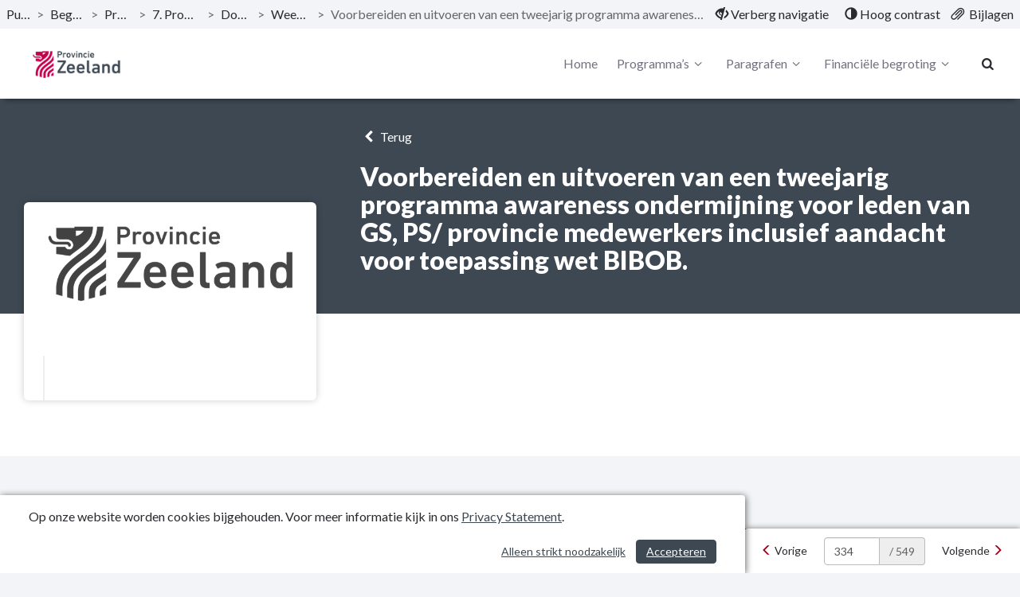

--- FILE ---
content_type: text/html; charset=utf-8
request_url: https://pcportal.zeeland.nl/begroting-2020/project/voorbereiden-en-uitvoeren-van-een-tweejarig-programma-awareness-ondermijning-voor-leden-van-gs-ps-provincie-medewerkers-inclusief-aandacht-voor-toepassing-wet-bibob
body_size: 9296
content:
<!DOCTYPE html>
<html lang="nl">
<head>
	<meta charset="utf-8">
	<meta name="viewport" content="width=device-width, initial-scale=1">
	<title>Voorbereiden en uitvoeren van een tweejarig programma awareness ondermijning voor leden van GS, PS/ provincie medewerkers inclusief aandacht voor toepassing wet BIBOB. | Begroting 2020 | Zeeland </title>
	<!-- Open Graph data -->
<meta property="og:type" content="website" />
<meta property="og:url" content="https://pcportal.zeeland.nl/begroting-2020/project/voorbereiden-en-uitvoeren-van-een-tweejarig-programma-awareness-ondermijning-voor-leden-van-gs-ps-provincie-medewerkers-inclusief-aandacht-voor-toepassing-wet-bibob" />
<meta property="og:title" content="Voorbereiden en uitvoeren van een tweejarig programma awareness ondermijning voor leden van GS, PS/ provincie medewerkers inclusief aandacht voor toepassing wet BIBOB. | Begroting 2020 | Zeeland " />
<meta property="og:description" />
<meta property="og:image" content="https://pcportal.zeeland.nl/Image/940277495E6D1CFC9387F2C31138D8F8CB73EE50A5B4344B68595AF5B92D1F54/800/800/1/0/logo.png" />

<!-- Twitter Card -->
<meta name="twitter:card" content="summary_large_image" />
<meta name="twitter:url" content="https://pcportal.zeeland.nl/begroting-2020/project/voorbereiden-en-uitvoeren-van-een-tweejarig-programma-awareness-ondermijning-voor-leden-van-gs-ps-provincie-medewerkers-inclusief-aandacht-voor-toepassing-wet-bibob" />
<meta name="twitter:title" content="Voorbereiden en uitvoeren van een tweejarig programma awareness ondermijning voor leden van GS, PS/ provincie medewerkers inclusief aandacht voor toepassing wet BIBOB. | Begroting 2020 | Zeeland " />
<meta name="twitter:description" />
<meta name="twitter:image" content="https://pcportal.zeeland.nl/Image/940277495E6D1CFC9387F2C31138D8F8CB73EE50A5B4344B68595AF5B92D1F54/800/800/1/0/logo.png" />
	<link rel="icon" href="/favicon.ico" />
<link rel="icon" type="image/png" href="/Image/4F5D9852D8A3BB6F427A96D7F0B9282C6C804420387C656A2BB0D5FE9DF79654/32/32/0/1/favicon.png" sizes="32x32"> 
<link rel="apple-touch-icon" href="/Image/4F5D9852D8A3BB6F427A96D7F0B9282C6C804420387C656A2BB0D5FE9DF79654/180/180/0/1/favicon.png">

	<link href="/Themes/Theme2023/Content/core-css?v=ENsOdMKyPaIdedNfANX8_EvdDU_d4bPm47pDEZtZ_hI1" rel="stylesheet"/>

	
	<!-- Custom CSS-->
	<link href="/begroting-2020/css/Custom" rel="stylesheet">
	
</head>
<body>
	
<nav id="skiplink"
	 class="skiplink"
	 aria-label="Skiplinks">
	<a class="sr-only sr-only-focusable"
	   id="skiplink-contentArea"
	   href="#content-area"
	   aria-label="Naar hoofdinhoud">
		Naar hoofdinhoud
	</a>
	
</nav>
<div class="m-top">
<nav class="top top-header clearfix"
	 id="perspectiveMenu"
	 data-spy="affix"
	 data-offset-top="80" aria-label="Hoofdmenu">
<div class="header-frame">


<div class="bread-crumbs"
	 role="navigation"
	 aria-label="broodkruimels">

	<a href="/"
	   title="ga naar, Publicaties"
	   aria-label="ga naar, Publicaties">
		Publicaties
	</a>
	<span aria-hidden="true">></span>

			<a href="/begroting-2020"
			   title="ga naar, Begroting 2020"
			   aria-label="ga naar, Begroting 2020">
				Begroting 2020
			</a>
			<span class="divider" aria-hidden="true">></span>
			<a href="/begroting-2020#perspectieven"
			   title="ga naar, Programma’s"
			   aria-label="ga naar, Programma’s">
				Programma’s
			</a>
			<span class="divider" aria-hidden="true">></span>
			<a href="/begroting-2020/programma/7-programma-bestuur"
			   title="ga naar, 7. Programma Bestuur"
			   aria-label="ga naar, 7. Programma Bestuur">
				7. Programma Bestuur
			</a>
			<span class="divider" aria-hidden="true">></span>
			<a href="/begroting-2020/programma/7-programma-bestuur#doelstellingen-553897"
			   title="ga naar, Doelstellingen"
			   aria-label="ga naar, Doelstellingen">
				Doelstellingen
			</a>
			<span class="divider" aria-hidden="true">></span>
			<a href="/begroting-2020/programma/7-programma-bestuur#doelstelling-588829-weerbaar-bestuur"
			   title="ga naar, Weerbaar bestuur"
			   aria-label="ga naar, Weerbaar bestuur">
				Weerbaar bestuur
			</a>
			<span class="divider" aria-hidden="true">></span>
		<span class="current-page" title="Voorbereiden en uitvoeren van een tweejarig programma awareness ondermijning voor leden van GS, PS/ provincie medewerkers inclusief aandacht voor toepassing wet BIBOB.">
			Voorbereiden en uitvoeren van een tweejarig programma awareness ondermijning voor leden van GS, PS/ provincie medewerkers inclusief aandacht voor toepassing wet BIBOB.
		</span>

</div>


<div class="function-bar"
	 role="menubar">
<button class="hide-navigation"
		role="menuitem">
	<span class="disappear">
		<span class="glyphicon glyphicon-eye-close"
			  aria-hidden="true">
		</span>
		Verberg navigatie
	</span>

	<span class="appear">
		<span class="glyphicon glyphicon-eye-open"
			  aria-hidden="true">
		</span>
		Toon navigatie
	</span>

</button>
<button class="contrast" role="menuitem">
	<span class="glyphicon glyphicon-adjust"
		  aria-hidden="true">
	</span>

	<span class="standard">
		Standaard contrast
	</span>

	<span class="high">
		Hoog contrast
	</span>
</button>
<a class="bijlagen"
   href="/begroting-2020/bestanden"
   title="Bijlagen"
   aria-label="Bijlagen"
   role="menuitem">
	<span class="glyphicon glyphicon-paperclip float-left"
			  aria-hidden="true">
	</span>
	<span class="">
		Bijlagen
	</span>
</a>

</div>

</div>

	<div class="container-fluid">
		<div class="menu-wrapper">
<div class="header-logo"
	 id="header-logo"
	 role="banner"
	 aria-labelledby="header-logo">
	<a class="logo"
	   href="/"
	   title="Logo Zeeland"
	   aria-labelledby="logo-img">
		<img id="logo-img"
			 src="/Image/940277495E6D1CFC9387F2C31138D8F8CB73EE50A5B4344B68595AF5B92D1F54/70/0/0/0/logo.png"
			 alt="Logo Zeeland" />
	</a>
</div>


			<div class="menu-wrapper-inner">


<div class="header-main-menu mainMenu">
	<ul class="hidden-xs hidden-sm hidden-md"
		aria-label="header-menu">
		<li class=""
			aria-current="false">
			<a class="menu-item"
			   href="/begroting-2020"
			   aria-label="Home">
				Home
			</a>
		</li>

			<li class="right ">
				<a class="menu-item dropdown-toggle"
				   id="programs-perspective-"
				   href="#"
				   data-toggle="dropdown"
				   aria-label="Programma’s"
				   aria-haspopup="true"
				   aria-expanded="false">
					Programma’s
					<span class="demo-icon icon-angle-down" aria-hidden="true"></span>
				</a>
				<ul class="dropdown-menu program-list" aria-labelledby="programs-perspective-">
<li>
	<a href="/begroting-2020/programma/inleiding"
	   class="clearfix">
		<span class="nav-thumb">
			<img src="/Image/A1B3F2C42860CB18A443DE9891B03196AD221C2A7F80BCFF6E657D42B047D1F9/100/100/0/0/EEF1CE552516063577170106E8186A52_1400_1400.jpg"
				 alt="" />
		</span>

		<span class="submenu_text">
			Inleiding
		</span>
	</a>
</li>
<li>
	<a href="/begroting-2020/programma/11-grote-projecten"
	   class="clearfix">
		<span class="nav-thumb">
			<img src="/Image/377F39FE916387EFFBA87683E9520828E97774E76682885E500341F98D56C563/100/100/0/0/C8545127C620771812660A500A4A7303_1400_1400.jpg"
				 alt="" />
		</span>

		<span class="submenu_text">
			1.1 Grote projecten
		</span>
	</a>
</li>
<li>
	<a href="/begroting-2020/programma/12-strategische-opgaven"
	   class="clearfix">
		<span class="nav-thumb">
			<img src="/Image/870F4AF4F311F26EC0033C97BD0A4DF0D81DFC75FB7CB0445B1A9BAE3D39AFCB/100/100/0/0/3F628FB7088E1DC7F821B0A0BD0D2B5F_1400_1400.jpg"
				 alt="" />
		</span>

		<span class="submenu_text">
			1.2 Strategische opgaven
		</span>
	</a>
</li>
<li>
	<a href="/begroting-2020/programma/2-programma-fysieke-leefomgeving"
	   class="clearfix">
		<span class="nav-thumb">
			<img src="/Image/D7C0D9CFD330D1741098E3A8CE1732BF302AE83D180545AAD8289A347896C018/100/100/0/0/BDCF681E37C365526963CA9C1917AD03_1400_1400.jpg"
				 alt="" />
		</span>

		<span class="submenu_text">
			2. Programma Fysieke leefomgeving
		</span>
	</a>
</li>
<li>
	<a href="/begroting-2020/programma/3-programma-landelijk-gebied-natuur-en-landbouw"
	   class="clearfix">
		<span class="nav-thumb">
			<img src="/Image/95C8A82D1ADB8199EF4769F965A7566648012F6FF02FD888E703602C0812F545/100/100/0/0/D7A555351C1100EBA012B99011A812FD_1400_1400.jpg"
				 alt="" />
		</span>

		<span class="submenu_text">
			3. Programma Landelijk gebied, natuur en landbouw
		</span>
	</a>
</li>
<li>
	<a href="/begroting-2020/programma/4-programma-regionale-economie"
	   class="clearfix">
		<span class="nav-thumb">
			<img src="/Image/23CC585F6AB2A986A228AB1C0364B29EDA2CBA39935DB3E1D31765DFD09D26AE/100/100/0/0/03704C26DF6552FFB41191EF9E7599EF_1400_1400.jpg"
				 alt="" />
		</span>

		<span class="submenu_text">
			4. Programma Regionale economie
		</span>
	</a>
</li>
<li>
	<a href="/begroting-2020/programma/5-programma-regionale-bereikbaarheid-en-leefbaarheid"
	   class="clearfix">
		<span class="nav-thumb">
			<img src="/Image/1EC164245C4D4EF645FFED0AF2A30EDB080528FBA36319C62701FF48CE394BD8/100/100/0/0/3F7CA417267C2CA2A0E5060E4F2DD649_1400_1400.jpg"
				 alt="" />
		</span>

		<span class="submenu_text">
			5. Programma Regionale bereikbaarheid en leefbaarheid
		</span>
	</a>
</li>
<li>
	<a href="/begroting-2020/programma/6-programma-culturele-infrastructuur-en-monumenten"
	   class="clearfix">
		<span class="nav-thumb">
			<img src="/Image/966812C706C7AA6F4074FA430E778325C0CA9004E4CF352AA67453901656873B/100/100/0/0/22D80C378722501AC23FC3C2D1311225_1400_1400.jpg"
				 alt="" />
		</span>

		<span class="submenu_text">
			6. Programma Culturele infrastructuur en monumenten
		</span>
	</a>
</li>
<li>
	<a href="/begroting-2020/programma/7-programma-bestuur"
	   class="clearfix">
		<span class="nav-thumb">
			<img src="/Image/1B636070FB0EE19E842E00ED78833B76222E2254DFEE4E0CBCCEBB95E7705756/100/100/0/0/5D39A064B6F996CFB80C2FC9817A8F79_1400_1400.jpg"
				 alt="" />
		</span>

		<span class="submenu_text">
			7. Programma Bestuur
		</span>
	</a>
</li>
<li>
	<a href="/begroting-2020/programma/8-programma-klimaat-en-energie"
	   class="clearfix">
		<span class="nav-thumb">
			<img src="/Image/DA1AE504BB1BB5F2DC11993F1A33DFF8EF05A43C604F611862FA8F13B63FFE80/100/100/0/0/CCFB65BF6EBD859992712D6AE36C1CAE_1400_1400.jpg"
				 alt="" />
		</span>

		<span class="submenu_text">
			8. Programma Klimaat en energie
		</span>
	</a>
</li>
<li>
	<a href="/begroting-2020/programma/91-algemene-dekkingsmiddelen-en-onvoorzien"
	   class="clearfix">
		<span class="nav-thumb">
			<img src="/Image/94A9CE971E4EE228F000B98D57D96EE876447C4FF0EC1F6D2262D41AE1EE248F/100/100/0/0/6F2CD6EC0950C7103134A01F65FE6ED2_1400_1400.jpg"
				 alt="" />
		</span>

		<span class="submenu_text">
			9.1 Algemene dekkingsmiddelen en onvoorzien
		</span>
	</a>
</li>
<li>
	<a href="/begroting-2020/programma/92-kosten-van-overhead"
	   class="clearfix">
		<span class="nav-thumb">
			<img src="/Image/1A8147E657A0781C35DE15C378D58377F0DF93BAB5A37913F6BE6E3911EEFC5A/100/100/0/0/0D4B5DFDC4E8AD320B403A9A80CE4906_1400_1400.jpg"
				 alt="" />
		</span>

		<span class="submenu_text">
			9.2 Kosten van overhead
		</span>
	</a>
</li>
</ul>

			</li>
			<li class="right ">
				<a class="menu-item dropdown-toggle"
				   id="programs-perspective-579635"
				   href="#"
				   data-toggle="dropdown"
				   aria-label="Paragrafen"
				   aria-haspopup="true"
				   aria-expanded="false">
					Paragrafen
					<span class="demo-icon icon-angle-down" aria-hidden="true"></span>
				</a>
				<ul class="dropdown-menu program-list" aria-labelledby="programs-perspective-579635">
<li>
	<a href="/begroting-2020/programma/provinciale-heffingen-"
	   class="clearfix">
		<span class="nav-thumb">
			<img src="/Image/15ECB9F44B36AE14A9825E915D29EAF15F3D6B157C48EC32C4A7DF0F4ABB3E6D/100/100/0/0/download_scaled_1160x1160_2458.jpg"
				 alt="" />
		</span>

		<span class="submenu_text">
			Provinciale heffingen
		</span>
	</a>
</li>
<li>
	<a href="/begroting-2020/programma/weerstandsvermogen-en-risicobeheersing-"
	   class="clearfix">
		<span class="nav-thumb">
			<img src="/Image/37B3887F9D99F39D85E4B5D332B98220CF8FD6C3D1452B87141F6F9532E663E5/100/100/0/0/download_scaled_1160x1160_969.jpg"
				 alt="" />
		</span>

		<span class="submenu_text">
			Weerstandsvermogen en risicobeheersing
		</span>
	</a>
</li>
<li>
	<a href="/begroting-2020/programma/onderhoud-kapitaalgoederen-"
	   class="clearfix">
		<span class="nav-thumb">
			<img src="/Image/5AF7A7FA0881A10AADD0BEB5D459D17EC0E3927A15D6B56A680D2A84C6ACB368/100/100/0/0/download_scaled_1160x1160_547.jpg"
				 alt="" />
		</span>

		<span class="submenu_text">
			Onderhoud kapitaalgoederen
		</span>
	</a>
</li>
<li>
	<a href="/begroting-2020/programma/financiering-"
	   class="clearfix">
		<span class="nav-thumb">
			<img src="/Image/8CF8173172CCAA2647E1DBBEB3671B442293F0E846EF8572D263745416ABE37A/100/100/0/0/download_scaled_1160x1160_525.jpg"
				 alt="" />
		</span>

		<span class="submenu_text">
			Financiering
		</span>
	</a>
</li>
<li>
	<a href="/begroting-2020/programma/bedrijfsvoering-"
	   class="clearfix">
		<span class="nav-thumb">
			<img src="/Image/325F71F44E97D1EC9F62D590C381442A201BFD493BFD341B2E9932AA72001071/100/100/0/0/download_scaled_1160x1160_516.jpg"
				 alt="" />
		</span>

		<span class="submenu_text">
			Bedrijfsvoering
		</span>
	</a>
</li>
<li>
	<a href="/begroting-2020/programma/verbonden-partijen-"
	   class="clearfix">
		<span class="nav-thumb">
			<img src="/Image/3ADF2C1B84CA30E6AB4D76E2F93F798A40DB310F0A941662080323E049587ADA/100/100/0/0/download_scaled_1160x1160_478.jpg"
				 alt="" />
		</span>

		<span class="submenu_text">
			Verbonden partijen
		</span>
	</a>
</li>
<li>
	<a href="/begroting-2020/programma/grondbeleid-"
	   class="clearfix">
		<span class="nav-thumb">
			<img src="/Image/7BA45948738CEBBC12CF5D4EC27834713DEA43066DC22E6AFCB41AD67EEE3D1D/100/100/0/0/download_scaled_1160x1160_900.jpg"
				 alt="" />
		</span>

		<span class="submenu_text">
			Grondbeleid
		</span>
	</a>
</li>
</ul>

			</li>
			<li class="right ">
				<a class="menu-item dropdown-toggle"
				   id="programs-perspective-553881"
				   href="#"
				   data-toggle="dropdown"
				   aria-label="Financi&#235;le begroting"
				   aria-haspopup="true"
				   aria-expanded="false">
					Financi&#235;le begroting
					<span class="demo-icon icon-angle-down" aria-hidden="true"></span>
				</a>
				<ul class="dropdown-menu program-list" aria-labelledby="programs-perspective-553881">
<li>
	<a href="/begroting-2020/programma/lasten-en-baten-en-toelichting-per-programma"
	   class="clearfix">
		<span class="nav-thumb">
			<img src="/Image/683693E469AC4807F3FD3F9252E43E408A8D3D8348969A8744B7849F14C39D84/100/100/0/0/2E77A3A2D42043AB9A5521EB78941F39_1400_1400.jpg"
				 alt="" />
		</span>

		<span class="submenu_text">
			Lasten en baten en toelichting per programma
		</span>
	</a>
</li>
<li>
	<a href="/begroting-2020/programma/meerjarenperspectief-en-toelichting"
	   class="clearfix">
		<span class="nav-thumb">
			<img src="/Image/93938B127BB98F7408A63A748B4491DE40923BD6D9717FEF184231CB124C6A3D/100/100/0/0/164ACF66FE4D6F3C8B6EF8F3FF1D4227_1400_1400.jpg"
				 alt="" />
		</span>

		<span class="submenu_text">
			Meerjarenperspectief en toelichting
		</span>
	</a>
</li>
<li>
	<a href="/begroting-2020/programma/uiteenzetting-van-de-financile-positie"
	   class="clearfix">
		<span class="nav-thumb">
			<img src="/Image/83B8BD746891F979D673CE5BF6AD1171A5DD0625743B0FDA3D2CB28B7CD0881F/100/100/0/0/AFD4F7FF93D61515AAAED678511C4777_1400_1400.jpg"
				 alt="" />
		</span>

		<span class="submenu_text">
			Uiteenzetting van de financi&#235;le positie
		</span>
	</a>
</li>
<li>
	<a href="/begroting-2020/programma/mutaties-reserves-voorzieningen-en-overlopende-passiva"
	   class="clearfix">
		<span class="nav-thumb">
			<img src="/Image/5C7005F65CC1655A763588A624DFCBAB3E92A861B5F014C73A6308F16BD07291/100/100/0/0/9C54AE1BA1A7431D057C23581DCA7D49_1400_1400.jpg"
				 alt="" />
		</span>

		<span class="submenu_text">
			Mutaties reserves, voorzieningen en overlopende passiva
		</span>
	</a>
</li>
<li>
	<a href="/begroting-2020/programma/investeringen"
	   class="clearfix">
		<span class="nav-thumb">
			<img src="/Image/6B7E31AA5117249193E66035A5A4D69FAEFF9F2E4082FF84AD04769F52B67BA3/100/100/0/0/7EE044A4514177486FFC72A99A4DE8D7_1400_1400.jpg"
				 alt="" />
		</span>

		<span class="submenu_text">
			Investeringen
		</span>
	</a>
</li>
<li>
	<a href="/begroting-2020/programma/geprognosticeerde-balans"
	   class="clearfix">
		<span class="nav-thumb">
			<img src="/Image/486AD480F598D082BEAD15CD0FD714A289BD06C4785054AAF52F172F1862E777/100/100/0/0/AF6D2415B3D2017183A784E3BB98ECFD_1400_1400.jpg"
				 alt="" />
		</span>

		<span class="submenu_text">
			Geprognosticeerde balans
		</span>
	</a>
</li>
<li>
	<a href="/begroting-2020/programma/incidentele-en-structurele-lasten-en-baten-per-programma"
	   class="clearfix">
		<span class="nav-thumb">
			<img src="/Image/23ECE215A69C5A9D93F1DD64098F2C02B1C702B3C8B80DB90D3FF11589F7EFCD/100/100/0/0/5C5C2D254AEDD058755C0DF587325175_1400_1400.jpg"
				 alt="" />
		</span>

		<span class="submenu_text">
			Incidentele en structurele lasten en baten per programma
		</span>
	</a>
</li>
<li>
	<a href="/begroting-2020/programma/structurele-toevoegingen-en-onttrekkingen-aan-de-reserves"
	   class="clearfix">
		<span class="nav-thumb">
			<img src="/Image/511EBE631702C78EA7CFD09B9DEA634F57CE7EBCF8D50F29466CD747BDE133F0/100/100/0/0/4F3299C91A8135FCBA9C5E83282226BD_1400_1400.jpg"
				 alt="" />
		</span>

		<span class="submenu_text">
			Structurele toevoegingen en onttrekkingen aan de reserves
		</span>
	</a>
</li>
<li>
	<a href="/begroting-2020/programma/lasten-en-baten-per-taakveld"
	   class="clearfix">
		<span class="nav-thumb">
			<img src="/Image/3122C71FE4D995431C9420D1F6BC4BE777A78624ACB6DF4A05BF731437A6B784/100/100/0/0/C101BA452014A2710C3DC038DA8A97C3_1400_1400.jpg"
				 alt="" />
		</span>

		<span class="submenu_text">
			Lasten en baten per taakveld
		</span>
	</a>
</li>
<li>
	<a href="/begroting-2020/programma/emu-saldo"
	   class="clearfix">
		<span class="nav-thumb">
			<img src="/Image/49FBE61532028A5B2EDB002B7D4FA20F4206C93D25932365B8D6222E82CF96EE/100/100/0/0/F181136A98B672C12AEAFBF5BCFD441E_1400_1400.jpg"
				 alt="" />
		</span>

		<span class="submenu_text">
			EMU saldo
		</span>
	</a>
</li>
</ul>

			</li>


	</ul>
</div>


<div class="header-main-menu-extra mainMenu extra">
	<ul aria-label="header-menu-extra">

		<li class="search"
			aria-current="false">
			<a class="menu-item"
			   id="searchButton"
			   href="/begroting-2020/zoeken"
			   aria-label="Naar zoekpagina">
				<i aria-hidden="true" class="demo-icon icon-search"></i>
			</a>
		</li>

		<li class="mobile-menu-list">
			<a class="mobileMenuBtn collapsed menu-item"
			   data-toggle="collapse"
			   href="#collapseMenu"
			   aria-controls="collapseMenu"
			   aria-label="menu"
			   title="menu"
			   aria-expanded="false">
				<span class="hamburger">
					<span class="bar bar-1"></span>
					<span class="bar bar-2"></span>
					<span class="bar bar-3"></span>
				</span>
			</a>
		</li>
	</ul>
</div>

			</div>
		</div>
	</div>



<div class="mobileMenu clearfix collapse "
	 id="collapseMenu">
	<ul class="visible-xs visible-sm visible-md"
		aria-label="header-mobile-collapse-menu">
		<li class=""
			aria-current="false">
			<a href="/begroting-2020"
			   aria-label="Home">
				Home
			</a>
		</li>

			<li class="">
				<a data-toggle="collapse"
				   href="#mobile-programs-perspective-"
				   aria-label="Programma’s"
				   aria-controls="#mobile-programs-perspective-">
					Programma’s
					<i aria-hidden="true" class="demo-icon icon-angle-down"></i>
				</a>

				<div class="mob-menu-wrapper">
					<div class="collapse" id="mobile-programs-perspective-">
	<ul>
<li>
	<a href="/begroting-2020/programma/inleiding">
		Inleiding
	</a>
</li>
<li>
	<a href="/begroting-2020/programma/11-grote-projecten">
		1.1 Grote projecten
	</a>
</li>
<li>
	<a href="/begroting-2020/programma/12-strategische-opgaven">
		1.2 Strategische opgaven
	</a>
</li>
<li>
	<a href="/begroting-2020/programma/2-programma-fysieke-leefomgeving">
		2. Programma Fysieke leefomgeving
	</a>
</li>
<li>
	<a href="/begroting-2020/programma/3-programma-landelijk-gebied-natuur-en-landbouw">
		3. Programma Landelijk gebied, natuur en landbouw
	</a>
</li>
<li>
	<a href="/begroting-2020/programma/4-programma-regionale-economie">
		4. Programma Regionale economie
	</a>
</li>
<li>
	<a href="/begroting-2020/programma/5-programma-regionale-bereikbaarheid-en-leefbaarheid">
		5. Programma Regionale bereikbaarheid en leefbaarheid
	</a>
</li>
<li>
	<a href="/begroting-2020/programma/6-programma-culturele-infrastructuur-en-monumenten">
		6. Programma Culturele infrastructuur en monumenten
	</a>
</li>
<li>
	<a href="/begroting-2020/programma/7-programma-bestuur">
		7. Programma Bestuur
	</a>
</li>
<li>
	<a href="/begroting-2020/programma/8-programma-klimaat-en-energie">
		8. Programma Klimaat en energie
	</a>
</li>
<li>
	<a href="/begroting-2020/programma/91-algemene-dekkingsmiddelen-en-onvoorzien">
		9.1 Algemene dekkingsmiddelen en onvoorzien
	</a>
</li>
<li>
	<a href="/begroting-2020/programma/92-kosten-van-overhead">
		9.2 Kosten van overhead
	</a>
</li>
	</ul>
</div>

				</div>
			</li>
			<li class="">
				<a data-toggle="collapse"
				   href="#mobile-programs-perspective-579635"
				   aria-label="Paragrafen"
				   aria-controls="#mobile-programs-perspective-579635">
					Paragrafen
					<i aria-hidden="true" class="demo-icon icon-angle-down"></i>
				</a>

				<div class="mob-menu-wrapper">
					<div class="collapse" id="mobile-programs-perspective-579635">
	<ul>
<li>
	<a href="/begroting-2020/programma/provinciale-heffingen-">
		Provinciale heffingen
	</a>
</li>
<li>
	<a href="/begroting-2020/programma/weerstandsvermogen-en-risicobeheersing-">
		Weerstandsvermogen en risicobeheersing
	</a>
</li>
<li>
	<a href="/begroting-2020/programma/onderhoud-kapitaalgoederen-">
		Onderhoud kapitaalgoederen
	</a>
</li>
<li>
	<a href="/begroting-2020/programma/financiering-">
		Financiering
	</a>
</li>
<li>
	<a href="/begroting-2020/programma/bedrijfsvoering-">
		Bedrijfsvoering
	</a>
</li>
<li>
	<a href="/begroting-2020/programma/verbonden-partijen-">
		Verbonden partijen
	</a>
</li>
<li>
	<a href="/begroting-2020/programma/grondbeleid-">
		Grondbeleid
	</a>
</li>
	</ul>
</div>

				</div>
			</li>
			<li class="">
				<a data-toggle="collapse"
				   href="#mobile-programs-perspective-553881"
				   aria-label="Financi&#235;le begroting"
				   aria-controls="#mobile-programs-perspective-553881">
					Financi&#235;le begroting
					<i aria-hidden="true" class="demo-icon icon-angle-down"></i>
				</a>

				<div class="mob-menu-wrapper">
					<div class="collapse" id="mobile-programs-perspective-553881">
	<ul>
<li>
	<a href="/begroting-2020/programma/lasten-en-baten-en-toelichting-per-programma">
		Lasten en baten en toelichting per programma
	</a>
</li>
<li>
	<a href="/begroting-2020/programma/meerjarenperspectief-en-toelichting">
		Meerjarenperspectief en toelichting
	</a>
</li>
<li>
	<a href="/begroting-2020/programma/uiteenzetting-van-de-financile-positie">
		Uiteenzetting van de financi&#235;le positie
	</a>
</li>
<li>
	<a href="/begroting-2020/programma/mutaties-reserves-voorzieningen-en-overlopende-passiva">
		Mutaties reserves, voorzieningen en overlopende passiva
	</a>
</li>
<li>
	<a href="/begroting-2020/programma/investeringen">
		Investeringen
	</a>
</li>
<li>
	<a href="/begroting-2020/programma/geprognosticeerde-balans">
		Geprognosticeerde balans
	</a>
</li>
<li>
	<a href="/begroting-2020/programma/incidentele-en-structurele-lasten-en-baten-per-programma">
		Incidentele en structurele lasten en baten per programma
	</a>
</li>
<li>
	<a href="/begroting-2020/programma/structurele-toevoegingen-en-onttrekkingen-aan-de-reserves">
		Structurele toevoegingen en onttrekkingen aan de reserves
	</a>
</li>
<li>
	<a href="/begroting-2020/programma/lasten-en-baten-per-taakveld">
		Lasten en baten per taakveld
	</a>
</li>
<li>
	<a href="/begroting-2020/programma/emu-saldo">
		EMU saldo
	</a>
</li>
	</ul>
</div>

				</div>
			</li>

		<!-- hier moet het mobiele menu komen -->

	</ul>
</div>

</nav>

</div>

<div class="layout-content"
	 id="content"
	 role="none">
	

<header class="taskgroupHeader">
	<div class="container">
		<div class="col-md-4">
		</div>

		<div class="col-md-8">
			<a href="/begroting-2020/projecten"
			   class="backButton history-back">
				<i aria-hidden="true" class="demo-icon icon-left-open"></i>
				Terug
			</a>
			<h1>Voorbereiden en uitvoeren van een tweejarig programma awareness ondermijning voor leden van GS, PS/ provincie medewerkers inclusief aandacht voor toepassing wet BIBOB.</h1>
		</div>
	</div>
</header>

<section class="contentStroke bg-white"
		 role="main"
		 aria-label="inhoud">
	<div class="container">
<!--Only used when DataModelVersion > 1-->


<div class="row">
	<div class="col-md-4">
		<div class="activityBlock">
			<figure class="activityImage">
				<img src="/Image/940277495E6D1CFC9387F2C31138D8F8CB73EE50A5B4344B68595AF5B92D1F54/600/600/1/0/logo.png" alt="" />
			</figure>

			<div class="activityBlockText">
				<div id="dvTaskgroupRole">
					

				</div>
				<br />


			</div>
		</div>
	</div>

	<div class="col-md-8">
		<span class="activityDescription">
			
		</span>
		<br />
		<br />


	<div class="project-details-extra-planning">
	</div>
		

	</div>
</div>
	</div>

</section>








</div>

<div class="pager-overlay hidden"
	 id="pager-overlay"
	 role="none"
	 data-spy="affix"
	 data-offset-bottom="0">
	<nav class="pagination"
		 id="master-pager"
		 aria-label="Pagina navigatie">
<div class=""
	style="display:flex"
	 id="pager"
	 role="none">
	<span  
		  role="none"
		  id="pager-prevgroup">
		<a class="btn"
		   id="pager-prev"
		   tabindex="0"
		   aria-label="Vorige">
			<span aria-hidden="true"
				  class="glyphicon glyphicon-menu-left">
			</span>
			<span class="hidden-xs">
				Vorige
			</span>
		</a>
	</span>

	<div class="input-block input-group">
		<input class="form-control"
			   id="pager-current"
			   type="number"
			   min="1"
			   max="549"
			   maxlength="3"
			   value="334"
			   aria-label="Pagina 334 van de 549"/>
		<span class="input-group-addon"
			  id="pager-totalgroup" role="textbox"
			  aria-label="Totaal aantal pagina&#39;s: 549">
			/ 549
		</span>
	</div>

	<span class=""
		  role="none"
		  id="pager-nextgroup">
		<a class="btn"
		   id="pager-next"
		   tabindex="0"
		   aria-label="Volgende">
			<span class="hidden-xs">
				Volgende
			</span>
			<span aria-hidden="true"
				  class="glyphicon glyphicon-menu-right">
			</span>
		</a>
	</span>
</div>


	</nav>

</div>



<footer class="clearfix"
        aria-label="footer">

    <span class="publish-date-display"
          title="Publicatiedatum: 04-11-2019"
          role="none">
        Publicatiedatum: 04-11-2019
    </span>

    <div class="footText">
        <ul>
                <li>
                    <a href="/begroting-2020/Application/Contact"
                       title="Contact">
                        Contactgegevens
                    </a>
                </li>
                            <li>
                    <a href="/begroting-2020/Application/PrivacyStatement"
                       title="Privacy Statement">
                        Privacy Statement
                    </a>
                </li>
                        <li>
                <a href="/begroting-2020/sitemap"
                   title="Sitemap">
                    Sitemap
                </a>
            </li>
        </ul>
    </div>



</footer>

<div class="search-highlighter"
     id="master-search-highlighter">
</div>




	<div class="cookie-bar">
	<span class="text">
		Op onze website worden cookies bijgehouden. Voor meer informatie kijk in ons <a href="/begroting-2020/Application/PrivacyStatement" title="Privacy Statement">Privacy Statement</a>.
	</span>
	<span class="buttons">
		<a href="#" class="btn btn-primary" id="btnCookieconsent" aria-label="Cookies accepteren">Accepteren</a>
		<a href="#" class="btn" id="btnCookiedissent" aria-label="Alleen strikt noodzakelijke cookies">Alleen strikt noodzakelijk</a>
	</span>
</div>


	<script src="/begroting-2020/Home/ConfigJs"></script>
	<script src="/Themes/Theme2023/Scripts/core?v=l52n5On17rH53XOjip50A4t3iQhbgEqKdGxDSx0cJWU1"></script>

	
	<script>
        $(document).ready(function () {
            pager($("#master-pager"), "/begroting-2020/Application/PagerSitemapJson");
			searchHighLighter($("#master-search-highlighter"));

		})
	</script>

	<script src="/Themes/Theme2023/Scripts/grids?v=E-3zkPmk_KMejf0kY5iyW0Bnge2HPz2M1bg3mdZWcu01"></script>

	<script src="/Themes/Theme2023/Scripts/charts?v=3uXUWlQWLk4ZtUBg7Dcp6hiH1vK-lS3-ljsAdimPWQQ1"></script>

	<script src="/Themes/Theme2023/Scripts/custom?v=VpdpRGp6FozyNElNccM8b1gwnB59Eso0VdOs-uBvIEo1"></script>

	<script src="/Themes/Theme2023/Scripts/tinymce/richedit?v=inmjleKXxP1uTWBMneVwcO_IIF7edTJFm6wLGifIFvU1"></script>

	

	
</body>
</html>


--- FILE ---
content_type: text/css; charset=utf-8
request_url: https://pcportal.zeeland.nl/begroting-2020/css/Custom
body_size: 1863
content:





	
		.financial-table tr.header {
		color: rgba(255, 255, 255, 1);
		}
		.financial-table tr.header  td.first-column {
		color: rgba(255, 255, 255, 1);
		}
		.financial-table tr.header td.default-periodslice {
		color: rgba(255, 255, 255, 1);
		}
	
	
		.financial-table tr.header  {
		background-color: rgba(165, 42, 42, 1);
		}
		.financial-table tr.header  td.first-column {
		background-color: rgba(165, 42, 42, 1);
		}
		.financial-table tr.header  td.default-periodslice {
		background-color: rgba(165, 42, 42, 1);
		}
	


	.bg-indicator-0 {
	background-color: rgba(236, 239, 244, 1) !important;
	border-color: rgba(236, 239, 244, 1) !important;
	color: rgba(0, 0, 0, 1) !important;
	}
	
	.bg-indicator-1 {
	background-color: rgba(111, 161, 58, 1) !important;
	border-color: rgba(111, 161, 58, 1) !important;
	color: rgba(0, 0, 0, 1) !important;
	}
	
	.bg-indicator-2 {
	background-color: rgba(223, 121, 12, 1) !important;
	border-color: rgba(223, 121, 12, 1) !important;
	color: rgba(0, 0, 0, 1) !important;
	}
	
	.bg-indicator-3 {
	background-color: rgba(225, 86, 89, 1) !important;
	border-color: rgba(225, 86, 89, 1) !important;
	color: rgba(0, 0, 0, 1) !important;
	}
	




a {
    color: rgba(61, 72, 83, 1);
}

.location-block a i{
    color: rgba(61, 72, 83, 1) !important;
}

.gradientStroke{
	/* Permalink - use to edit and share this gradient: http://colorzilla.com/gradient-editor/#6fbb46+0,282a96+100 */
	background: rgba(157, 3, 24, 1); /* Old browsers */
	background: -moz-linear-gradient(45deg,  rgba(157, 3, 24, 1) 0%, rgba(61, 72, 83, 1) 100%); /* FF3.6-15 */
	background: -webkit-linear-gradient(45deg,  rgba(157, 3, 24, 1) 0%,rgba(61, 72, 83, 1) 100%); /* Chrome10-25,Safari5.1-6 */
	background: linear-gradient(45deg,  rgba(157, 3, 24, 1) 0%,rgba(61, 72, 83, 1) 100%); /* W3C, IE10+, FF16+, Chrome26+, Opera12+, Safari7+ */
	filter: progid:DXImageTransform.Microsoft.gradient( startColorstr='rgba(157, 3, 24, 1)', endColorstr='rgba(61, 72, 83, 1)',GradientType=1 ); /* IE6-9 fallback on horizontal gradient */
}

.headerContentText,.goaltree li a,.goaltree li::after,.goaltree li::before,.goaltree ul.vertical li::before,.goaltree ul ul::before,.goaltree li:last-child::before{
	border-color:rgba(157, 3, 24, 1);
}

/*
.financialNumber span.number{
	color:rgba(61, 72, 83, 1);
}
*/

.customSelect:hover, .searchFilter:hover {
	border-color:rgba(61, 72, 83, 1);
}
/*
*:focus{
	outline-color:rgba(61, 72, 83, 1) !important;
}
*/
h2.main-heading,.activityBlockText > div{
    border-color:rgba(61, 72, 83, 1);
}

.mainMenu li.active,aside.side-bar li.active > a,aside.side-bar li.active .sub-sub-nav{
	border-color:rgba(61, 72, 83, 1);
}

.side-nav{
 border-color:rgba(157, 3, 24, 1) !important;
}

.tabHolder .nav.nav-tabs li.active a,.sitemap i {
   	color:rgba(157, 3, 24, 1);
}

.panel-heading i {
    color:rgba(61, 72, 83, 1);
}

i.loader {
    color:rgba(61, 72, 83, 1);
}

footer, .portal-item > a span {
    background-color: rgba(157, 3, 24, 1);
}

.icon-circle span{
    color: rgba(157, 3, 24, 1);
}


.function-btn:hover{
     color: rgba(157, 3, 24, 1);
     text-decoration:underline;
}
.function-btn:hover .icon-circle{
     border-color: rgba(157, 3, 24, 1);
}


/*
.subnavigation, .mobileMenuBtn .hamburger .bar {
	background: rgba(61, 72, 83, 1);
}*/

.program:hover .programTitle{
	border-top:4px solid rgba(157, 3, 24, 1);
}

span.arrow{
	color:rgba(61, 72, 83, 1);
}

.pager-overlay .btn .glyphicon {
     color: rgba(157, 3, 24, 1);
}

.btn-primary {
    border-color: rgba(61, 72, 83, 1);
    background-color: rgba(61, 72, 83, 1);
}
.btn-primary:hover {
    border-color: rgba(61, 72, 83, 1);
    background-color: rgba(61, 72, 83, 1);
}
.header-overlap{
	background-color:rgba(61, 72, 83, 1);
}

.contentStroke.colored,.goaltree li a:hover, .goaltree li a:hover + ul li a{
	background-color: rgba(157, 3, 24, 1);
}

ul.nearByList li a i{
	color:rgba(61, 72, 83, 1);
}

h3.subTitle{
	color:rgba(61, 72, 83, 1);
}

.document-link i{
	color:rgba(157, 3, 24, 1);
}

ul.nav-tabs.vertical-tabs li.active a{
	border-color:rgba(157, 3, 24, 1);
}

.search-result.active {
    background-color:rgba(61, 72, 83, 1);
}

ul.activityList li a.activity-block{
     border-color:rgba(61, 72, 83, 1);
}
ul.activityList li a.activity-block:hover{
    border-color:rgba(61, 72, 83, 1);
    background-color:rgba(61, 72, 83, 1);
}
ul.activityList li button.activity-block{
     border-color:rgba(61, 72, 83, 1);
}
ul.activityList li button.activity-block:hover{
    border-color:rgba(61, 72, 83, 1);
    background-color:rgba(61, 72, 83, 1);
}
ul.activityList li div.activity-block{
     border-color:rgba(61, 72, 83, 1);
}

.charts-overlay{
    /* Permalink - use to edit and share this gradient: http://colorzilla.com/gradient-editor/#000000+0,000000+100&0+0,0.3+100 */
    background: -moz-linear-gradient(top, rgba(61, 72, 83, 0) 0%, rgba(61, 72, 83, 1) 80%); /* FF3.6-15 */
    background: -webkit-linear-gradient(top, rgba(61, 72, 83, 0) 0%, rgba(61, 72, 83, 1) 80%); /* Chrome10-25,Safari5.1-6 */
    background: linear-gradient(to bottom, rgba(61, 72, 83, 0) 0%, rgba(61, 72, 83, 1) 80%); /* W3C, IE10+, FF16+, Chrome26+, Opera12+, Safari7+ */
}

.header-graph{
    background:rgba(61, 72, 83, 1);
}
.search-result.active{
    background-color:rgba(61, 72, 83, 1);
}

ul.activityList li a,
ul.activityList li button,
ul.activityList li div,
.select2-container--bootstrap .select2-results__option--highlighted[aria-selected] i,
.select2-container--bootstrap .select2-results__option--highlighted[aria-selected] h2,
li.select2-results__option a:hover i,{
    color:rgba(61, 72, 83, 1);
}

ul.activityList li a,
ul.activityList li button,
ul.activityList li div,
.select2-container--bootstrap .select2-results__option--highlighted[aria-selected] a,
li.select2-results__option a:hover{
    border-color:rgba(61, 72, 83, 1) !important;
}

.activity-block{
    border-left:2px solid rgba(61, 72, 83, 1);
}

.activity-block:hover{
    background-color:rgba(61, 72, 83, 1);
}

.search-highlighter{
    background:rgba(61, 72, 83, 1);
}

.search-highlighter .btn{
	background:rgba(61, 72, 83, 1);
}

.search-result.active,.search-bar {
    background-color:rgba(61, 72, 83, 1);
}

.mainMenu li i,.collapse-block .demo-icon,.action-list ul li::before,.searchFilter i,.mobile-btn .demo-icon{
	color:rgba(61, 72, 83, 1);
}

.mainMenu li.active > a{
	border-bottom: 3px solid rgba(61, 72, 83, 1);
}

.mobileMenu li a:hover,.mobileMenuBtn{
    color:rgba(61, 72, 83, 1) !important;
}

li.select2-results__option a:hover i{
     color:rgba(61, 72, 83, 1) !important;
}

header.taskgroupHeader{
     background-color:rgba(61, 72, 83, 1) !important;
}
header.taskgroupHeader h1 {
     color:rgba(255, 255, 255, 1) !important;
}

.breadcrumb a:hover{
    color:rgba(61, 72, 83, 1) !important;
}

.btn.btn-outline{
    color:rgba(61, 72, 83, 1) ;
    border-color:rgba(61, 72, 83, 1) ;
}

 .btn-primary:active{
    border-color: rgba(61, 72, 83, 1) !important;
    background-color: rgba(61, 72, 83, 1) !important;
}

.modal-loader svg{
    stroke:rgba(61, 72, 83, 1) !important;
}

.modal-header h1 i{
    color:rgba(61, 72, 83, 1) !important;
}


.question-buttons .btn:hover{
    color:rgba(61, 72, 83, 1) !important;
    border-color:rgba(61, 72, 83, 1);
}

.dashboard-list-item .question-buttons .nav-tabs li.active{
    border-color:rgba(61, 72, 83, 1);
}

.dashboard-list-item .question-buttons .nav-tabs li .demo-icon{
    color: rgba(61, 72, 83, 1) !important;
}

.info-block .progress-bar{
    background-color:rgba(157, 3, 24, 1) ;
}

.menu-toggle-btn:hover{
    color:rgba(61, 72, 83, 1) !important;
    border-color:rgba(61, 72, 83, 1) !important;
	background: #fff !important;
}
.menu-toggle-btn:focus{
    color:rgba(61, 72, 83, 1) !important;
	background: #fff !important;
}

.menu-toggle-btn:hover i,.menu-toggle-btn:focus i{
    color:rgba(61, 72, 83, 1) !important;
}

.user-wrapper.compact .show-more {
	color:rgba(255, 255, 255, 1) !important;
}



--- FILE ---
content_type: application/javascript; charset=utf-8
request_url: https://pcportal.zeeland.nl/begroting-2020/Home/ConfigJs
body_size: -112
content:
var pepperflow={"config":{"instrumentationKey":"a5b9834d-2a83-4f0e-ba22-31369d56fed9"},"errorModalUrl":"/begroting-2020/Application/ErrorModal","searchUrl":"/begroting-2020/Search/Search?searchValue=_searchValue"};

--- FILE ---
content_type: text/javascript; charset=utf-8
request_url: https://pcportal.zeeland.nl/Themes/Theme2023/Scripts/core?v=l52n5On17rH53XOjip50A4t3iQhbgEqKdGxDSx0cJWU1
body_size: 172370
content:
function getParameterByName(n,t){t||(t=window.location.href);n=n.replace(/[\[\]]/g,"\\$&");var r=new RegExp("[?&]"+n+"(=([^&#]*)|&|#|$)"),i=r.exec(t);return i?i[2]?decodeURIComponent(i[2].replace(/\+/g," ")):"":null}function debounce(n,t=300){let i;return(...r)=>{clearTimeout(i),i=setTimeout(()=>{n.apply(this,r)},t)}}function focusElement(n,t){$(t).focus()}function activeUpdate(n){const t=$(n),i=t.closest("li:not([class*='active'])"),r=t.closest("li").siblings(".active");r.removeClass("active");i.addClass("active");r.attr("aria-selected","false");i.attr("aria-selected","true")}var appInsights,modalLoader,modal,sendPageEmail;if(function(n,t){typeof module=="object"&&typeof module.exports=="object"?module.exports=n.document?t(n,!0):function(n){if(!n.document)throw new Error("jQuery requires a window with a document");return t(n)}:t(n)}(typeof window!="undefined"?window:this,function(n,t){function ii(n){var t=!!n&&"length"in n&&n.length,r=i.type(n);return r==="function"||i.isWindow(n)?!1:r==="array"||t===0||typeof t=="number"&&t>0&&t-1 in n}function ri(n,t,r){if(i.isFunction(t))return i.grep(n,function(n,i){return!!t.call(n,i,n)!==r});if(t.nodeType)return i.grep(n,function(n){return n===t!==r});if(typeof t=="string"){if(kf.test(t))return i.filter(t,n,r);t=i.filter(t,n)}return i.grep(n,function(n){return lt.call(t,n)>-1!==r})}function hr(n,t){while((n=n[t])&&n.nodeType!==1);return n}function df(n){var t={};return i.each(n.match(h)||[],function(n,i){t[i]=!0}),t}function yt(){u.removeEventListener("DOMContentLoaded",yt);n.removeEventListener("load",yt);i.ready()}function et(){this.expando=i.expando+et.uid++}function lr(n,t,r){var u;if(r===undefined&&n.nodeType===1)if(u="data-"+t.replace(cr,"-$&").toLowerCase(),r=n.getAttribute(u),typeof r=="string"){try{r=r==="true"?!0:r==="false"?!1:r==="null"?null:+r+""===r?+r:gf.test(r)?i.parseJSON(r):r}catch(f){}e.set(n,t,r)}else r=undefined;return r}function vr(n,t,r,u){var h,e=1,l=20,c=u?function(){return u.cur()}:function(){return i.css(n,t,"")},s=c(),o=r&&r[3]||(i.cssNumber[t]?"":"px"),f=(i.cssNumber[t]||o!=="px"&&+s)&&ot.exec(i.css(n,t));if(f&&f[3]!==o){o=o||f[3];r=r||[];f=+s||1;do e=e||".5",f=f/e,i.style(n,t,f+o);while(e!==(e=c()/s)&&e!==1&&--l)}return r&&(f=+f||+s||0,h=r[1]?f+(r[1]+1)*r[2]:+r[2],u&&(u.unit=o,u.start=f,u.end=h)),h}function o(n,t){var r=typeof n.getElementsByTagName!="undefined"?n.getElementsByTagName(t||"*"):typeof n.querySelectorAll!="undefined"?n.querySelectorAll(t||"*"):[];return t===undefined||t&&i.nodeName(n,t)?i.merge([n],r):r}function ui(n,t){for(var i=0,u=n.length;i<u;i++)r.set(n[i],"globalEval",!t||r.get(t[i],"globalEval"))}function kr(n,t,r,u,f){for(var e,s,p,a,w,v,h=t.createDocumentFragment(),y=[],l=0,b=n.length;l<b;l++)if(e=n[l],e||e===0)if(i.type(e)==="object")i.merge(y,e.nodeType?[e]:e);else if(br.test(e)){for(s=s||h.appendChild(t.createElement("div")),p=(pr.exec(e)||["",""])[1].toLowerCase(),a=c[p]||c._default,s.innerHTML=a[1]+i.htmlPrefilter(e)+a[2],v=a[0];v--;)s=s.lastChild;i.merge(y,s.childNodes);s=h.firstChild;s.textContent=""}else y.push(t.createTextNode(e));for(h.textContent="",l=0;e=y[l++];){if(u&&i.inArray(e,u)>-1){f&&f.push(e);continue}if(w=i.contains(e.ownerDocument,e),s=o(h.appendChild(e),"script"),w&&ui(s),r)for(v=0;e=s[v++];)wr.test(e.type||"")&&r.push(e)}return h}function pt(){return!0}function nt(){return!1}function gr(){try{return u.activeElement}catch(n){}}function fi(n,t,r,u,f,e){var o,s;if(typeof t=="object"){typeof r!="string"&&(u=u||r,r=undefined);for(s in t)fi(n,s,r,u,t[s],e);return n}if(u==null&&f==null?(f=r,u=r=undefined):f==null&&(typeof r=="string"?(f=u,u=undefined):(f=u,u=r,r=undefined)),f===!1)f=nt;else if(!f)return n;return e===1&&(o=f,f=function(n){return i().off(n),o.apply(this,arguments)},f.guid=o.guid||(o.guid=i.guid++)),n.each(function(){i.event.add(this,t,f,u,r)})}function nu(n,t){return i.nodeName(n,"table")&&i.nodeName(t.nodeType!==11?t:t.firstChild,"tr")?n.getElementsByTagName("tbody")[0]||n.appendChild(n.ownerDocument.createElement("tbody")):n}function oe(n){return n.type=(n.getAttribute("type")!==null)+"/"+n.type,n}function se(n){var t=fe.exec(n.type);return t?n.type=t[1]:n.removeAttribute("type"),n}function tu(n,t){var f,c,o,s,h,l,a,u;if(t.nodeType===1){if(r.hasData(n)&&(s=r.access(n),h=r.set(t,s),u=s.events,u)){delete h.handle;h.events={};for(o in u)for(f=0,c=u[o].length;f<c;f++)i.event.add(t,o,u[o][f])}e.hasData(n)&&(l=e.access(n),a=i.extend({},l),e.set(t,a))}}function he(n,t){var i=t.nodeName.toLowerCase();i==="input"&&yr.test(n.type)?t.checked=n.checked:(i==="input"||i==="textarea")&&(t.defaultValue=n.defaultValue)}function b(n,t,u,e){t=gi.apply([],t);var l,p,c,a,s,w,h=0,v=n.length,d=v-1,y=t[0],k=i.isFunction(y);if(k||v>1&&typeof y=="string"&&!f.checkClone&&ue.test(y))return n.each(function(i){var r=n.eq(i);k&&(t[0]=y.call(this,i,r.html()));b(r,t,u,e)});if(v&&(l=kr(t,n[0].ownerDocument,!1,n,e),p=l.firstChild,l.childNodes.length===1&&(l=p),p||e)){for(c=i.map(o(l,"script"),oe),a=c.length;h<v;h++)s=l,h!==d&&(s=i.clone(s,!0,!0),a&&i.merge(c,o(s,"script"))),u.call(n[h],s,h);if(a)for(w=c[c.length-1].ownerDocument,i.map(c,se),h=0;h<a;h++)s=c[h],wr.test(s.type||"")&&!r.access(s,"globalEval")&&i.contains(w,s)&&(s.src?i._evalUrl&&i._evalUrl(s.src):i.globalEval(s.textContent.replace(ee,"")))}return n}function iu(n,t,r){for(var u,e=t?i.filter(t,n):n,f=0;(u=e[f])!=null;f++)r||u.nodeType!==1||i.cleanData(o(u)),u.parentNode&&(r&&i.contains(u.ownerDocument,u)&&ui(o(u,"script")),u.parentNode.removeChild(u));return n}function ru(n,t){var r=i(t.createElement(n)).appendTo(t.body),u=i.css(r[0],"display");return r.detach(),u}function oi(n){var r=u,t=ei[n];return t||(t=ru(n,r),t!=="none"&&t||(wt=(wt||i("<iframe frameborder='0' width='0' height='0'/>")).appendTo(r.documentElement),r=wt[0].contentDocument,r.write(),r.close(),t=ru(n,r),wt.detach()),ei[n]=t),t}function tt(n,t,r){var o,s,h,u,e=n.style;return r=r||bt(n),u=r?r.getPropertyValue(t)||r[t]:undefined,u!==""&&u!==undefined||i.contains(n.ownerDocument,n)||(u=i.style(n,t)),r&&!f.pixelMarginRight()&&si.test(u)&&uu.test(t)&&(o=e.width,s=e.minWidth,h=e.maxWidth,e.minWidth=e.maxWidth=e.width=u,u=r.width,e.width=o,e.minWidth=s,e.maxWidth=h),u!==undefined?u+"":u}function ci(n,t){return{get:function(){if(n()){delete this.get;return}return(this.get=t).apply(this,arguments)}}}function su(n){if(n in ou)return n;for(var i=n[0].toUpperCase()+n.slice(1),t=eu.length;t--;)if(n=eu[t]+i,n in ou)return n}function hu(n,t,i){var r=ot.exec(t);return r?Math.max(0,r[2]-(i||0))+(r[3]||"px"):t}function cu(n,t,r,u,f){for(var e=r===(u?"border":"content")?4:t==="width"?1:0,o=0;e<4;e+=2)r==="margin"&&(o+=i.css(n,r+w[e],!0,f)),u?(r==="content"&&(o-=i.css(n,"padding"+w[e],!0,f)),r!=="margin"&&(o-=i.css(n,"border"+w[e]+"Width",!0,f))):(o+=i.css(n,"padding"+w[e],!0,f),r!=="padding"&&(o+=i.css(n,"border"+w[e]+"Width",!0,f)));return o}function lu(n,t,r){var o=!0,u=t==="width"?n.offsetWidth:n.offsetHeight,e=bt(n),s=i.css(n,"boxSizing",!1,e)==="border-box";if(u<=0||u==null){if(u=tt(n,t,e),(u<0||u==null)&&(u=n.style[t]),si.test(u))return u;o=s&&(f.boxSizingReliable()||u===n.style[t]);u=parseFloat(u)||0}return u+cu(n,t,r||(s?"border":"content"),o,e)+"px"}function au(n,t){for(var e,u,s,o=[],f=0,h=n.length;f<h;f++)(u=n[f],u.style)&&(o[f]=r.get(u,"olddisplay"),e=u.style.display,t?(o[f]||e!=="none"||(u.style.display=""),u.style.display===""&&st(u)&&(o[f]=r.access(u,"olddisplay",oi(u.nodeName)))):(s=st(u),e==="none"&&s||r.set(u,"olddisplay",s?e:i.css(u,"display"))));for(f=0;f<h;f++)(u=n[f],u.style)&&(t&&u.style.display!=="none"&&u.style.display!==""||(u.style.display=t?o[f]||"":"none"));return n}function s(n,t,i,r,u){return new s.prototype.init(n,t,i,r,u)}function pu(){return n.setTimeout(function(){it=undefined}),it=i.now()}function dt(n,t){var r,u=0,i={height:n};for(t=t?1:0;u<4;u+=2-t)r=w[u],i["margin"+r]=i["padding"+r]=n;return t&&(i.opacity=i.width=n),i}function wu(n,t,i){for(var u,f=(l.tweeners[t]||[]).concat(l.tweeners["*"]),r=0,e=f.length;r<e;r++)if(u=f[r].call(i,t,n))return u}function ae(n,t,u){var f,a,p,v,o,w,h,b,l=this,y={},s=n.style,c=n.nodeType&&st(n),e=r.get(n,"fxshow");u.queue||(o=i._queueHooks(n,"fx"),o.unqueued==null&&(o.unqueued=0,w=o.empty.fire,o.empty.fire=function(){o.unqueued||w()}),o.unqueued++,l.always(function(){l.always(function(){o.unqueued--;i.queue(n,"fx").length||o.empty.fire()})}));n.nodeType===1&&("height"in t||"width"in t)&&(u.overflow=[s.overflow,s.overflowX,s.overflowY],h=i.css(n,"display"),b=h==="none"?r.get(n,"olddisplay")||oi(n.nodeName):h,b==="inline"&&i.css(n,"float")==="none"&&(s.display="inline-block"));u.overflow&&(s.overflow="hidden",l.always(function(){s.overflow=u.overflow[0];s.overflowX=u.overflow[1];s.overflowY=u.overflow[2]}));for(f in t)if(a=t[f],vu.exec(a)){if(delete t[f],p=p||a==="toggle",a===(c?"hide":"show"))if(a==="show"&&e&&e[f]!==undefined)c=!0;else continue;y[f]=e&&e[f]||i.style(n,f)}else h=undefined;if(i.isEmptyObject(y))(h==="none"?oi(n.nodeName):h)==="inline"&&(s.display=h);else{e?"hidden"in e&&(c=e.hidden):e=r.access(n,"fxshow",{});p&&(e.hidden=!c);c?i(n).show():l.done(function(){i(n).hide()});l.done(function(){var t;r.remove(n,"fxshow");for(t in y)i.style(n,t,y[t])});for(f in y)v=wu(c?e[f]:0,f,l),f in e||(e[f]=v.start,c&&(v.end=v.start,v.start=f==="width"||f==="height"?1:0))}}function ve(n,t){var r,f,e,u,o;for(r in n)if(f=i.camelCase(r),e=t[f],u=n[r],i.isArray(u)&&(e=u[1],u=n[r]=u[0]),r!==f&&(n[f]=u,delete n[r]),o=i.cssHooks[f],o&&"expand"in o){u=o.expand(u);delete n[f];for(r in u)r in n||(n[r]=u[r],t[r]=e)}else t[f]=e}function l(n,t,r){var f,o,s=0,a=l.prefilters.length,e=i.Deferred().always(function(){delete c.elem}),c=function(){if(o)return!1;for(var s=it||pu(),t=Math.max(0,u.startTime+u.duration-s),h=t/u.duration||0,i=1-h,r=0,f=u.tweens.length;r<f;r++)u.tweens[r].run(i);return e.notifyWith(n,[u,i,t]),i<1&&f?t:(e.resolveWith(n,[u]),!1)},u=e.promise({elem:n,props:i.extend({},t),opts:i.extend(!0,{specialEasing:{},easing:i.easing._default},r),originalProperties:t,originalOptions:r,startTime:it||pu(),duration:r.duration,tweens:[],createTween:function(t,r){var f=i.Tween(n,u.opts,t,r,u.opts.specialEasing[t]||u.opts.easing);return u.tweens.push(f),f},stop:function(t){var i=0,r=t?u.tweens.length:0;if(o)return this;for(o=!0;i<r;i++)u.tweens[i].run(1);return t?(e.notifyWith(n,[u,1,0]),e.resolveWith(n,[u,t])):e.rejectWith(n,[u,t]),this}}),h=u.props;for(ve(h,u.opts.specialEasing);s<a;s++)if(f=l.prefilters[s].call(u,n,h,u.opts),f)return i.isFunction(f.stop)&&(i._queueHooks(u.elem,u.opts.queue).stop=i.proxy(f.stop,f)),f;return i.map(h,wu,u),i.isFunction(u.opts.start)&&u.opts.start.call(n,u),i.fx.timer(i.extend(c,{elem:n,anim:u,queue:u.opts.queue})),u.progress(u.opts.progress).done(u.opts.done,u.opts.complete).fail(u.opts.fail).always(u.opts.always)}function k(n){return n.getAttribute&&n.getAttribute("class")||""}function ff(n){return function(t,r){typeof t!="string"&&(r=t,t="*");var u,f=0,e=t.toLowerCase().match(h)||[];if(i.isFunction(r))while(u=e[f++])u[0]==="+"?(u=u.slice(1)||"*",(n[u]=n[u]||[]).unshift(r)):(n[u]=n[u]||[]).push(r)}}function ef(n,t,r,u){function e(s){var h;return f[s]=!0,i.each(n[s]||[],function(n,i){var s=i(t,r,u);if(typeof s!="string"||o||f[s]){if(o)return!(h=s)}else return t.dataTypes.unshift(s),e(s),!1}),h}var f={},o=n===yi;return e(t.dataTypes[0])||!f["*"]&&e("*")}function wi(n,t){var r,u,f=i.ajaxSettings.flatOptions||{};for(r in t)t[r]!==undefined&&((f[r]?n:u||(u={}))[r]=t[r]);return u&&i.extend(!0,n,u),n}function ke(n,t,i){for(var e,u,f,o,s=n.contents,r=n.dataTypes;r[0]==="*";)r.shift(),e===undefined&&(e=n.mimeType||t.getResponseHeader("Content-Type"));if(e)for(u in s)if(s[u]&&s[u].test(e)){r.unshift(u);break}if(r[0]in i)f=r[0];else{for(u in i){if(!r[0]||n.converters[u+" "+r[0]]){f=u;break}o||(o=u)}f=f||o}if(f)return f!==r[0]&&r.unshift(f),i[f]}function de(n,t,i,r){var h,u,f,s,e,o={},c=n.dataTypes.slice();if(c[1])for(f in n.converters)o[f.toLowerCase()]=n.converters[f];for(u=c.shift();u;)if(n.responseFields[u]&&(i[n.responseFields[u]]=t),!e&&r&&n.dataFilter&&(t=n.dataFilter(t,n.dataType)),e=u,u=c.shift(),u)if(u==="*")u=e;else if(e!=="*"&&e!==u){if(f=o[e+" "+u]||o["* "+u],!f)for(h in o)if(s=h.split(" "),s[1]===u&&(f=o[e+" "+s[0]]||o["* "+s[0]],f)){f===!0?f=o[h]:o[h]!==!0&&(u=s[0],c.unshift(s[1]));break}if(f!==!0)if(f&&n.throws)t=f(t);else try{t=f(t)}catch(l){return{state:"parsererror",error:f?l:"No conversion from "+e+" to "+u}}}return{state:"success",data:t}}function bi(n,t,r,u){var f;if(i.isArray(t))i.each(t,function(t,i){r||no.test(n)?u(n,i):bi(n+"["+(typeof i=="object"&&i!=null?t:"")+"]",i,r,u)});else if(r||i.type(t)!=="object")u(n,t);else for(f in t)bi(n+"["+f+"]",t[f],r,u)}function cf(n){return i.isWindow(n)?n:n.nodeType===9&&n.defaultView}var y=[],u=n.document,v=y.slice,gi=y.concat,ti=y.push,lt=y.indexOf,at={},vf=at.toString,ft=at.hasOwnProperty,f={},nr="2.2.4",i=function(n,t){return new i.fn.init(n,t)},yf=/^[\s\uFEFF\xA0]+|[\s\uFEFF\xA0]+$/g,pf=/^-ms-/,wf=/-([\da-z])/gi,bf=function(n,t){return t.toUpperCase()},p,ur,fr,er,or,sr,h,vt,a,g,br,wt,ei,it,kt,vu,yu,bu,rt,ku,du,gt,gu,nf,li,hf,ut,ki,ni,di,lf,af;i.fn=i.prototype={jquery:nr,constructor:i,selector:"",length:0,toArray:function(){return v.call(this)},get:function(n){return n!=null?n<0?this[n+this.length]:this[n]:v.call(this)},pushStack:function(n){var t=i.merge(this.constructor(),n);return t.prevObject=this,t.context=this.context,t},each:function(n){return i.each(this,n)},map:function(n){return this.pushStack(i.map(this,function(t,i){return n.call(t,i,t)}))},slice:function(){return this.pushStack(v.apply(this,arguments))},first:function(){return this.eq(0)},last:function(){return this.eq(-1)},eq:function(n){var i=this.length,t=+n+(n<0?i:0);return this.pushStack(t>=0&&t<i?[this[t]]:[])},end:function(){return this.prevObject||this.constructor()},push:ti,sort:y.sort,splice:y.splice};i.extend=i.fn.extend=function(){var e,f,r,t,o,s,n=arguments[0]||{},u=1,c=arguments.length,h=!1;for(typeof n=="boolean"&&(h=n,n=arguments[u]||{},u++),typeof n=="object"||i.isFunction(n)||(n={}),u===c&&(n=this,u--);u<c;u++)if((e=arguments[u])!=null)for(f in e)(r=n[f],t=e[f],n!==t)&&(h&&t&&(i.isPlainObject(t)||(o=i.isArray(t)))?(o?(o=!1,s=r&&i.isArray(r)?r:[]):s=r&&i.isPlainObject(r)?r:{},n[f]=i.extend(h,s,t)):t!==undefined&&(n[f]=t));return n};i.extend({expando:"jQuery"+(nr+Math.random()).replace(/\D/g,""),isReady:!0,error:function(n){throw new Error(n);},noop:function(){},isFunction:function(n){return i.type(n)==="function"},isArray:Array.isArray,isWindow:function(n){return n!=null&&n===n.window},isNumeric:function(n){var t=n&&n.toString();return!i.isArray(n)&&t-parseFloat(t)+1>=0},isPlainObject:function(n){var t;if(i.type(n)!=="object"||n.nodeType||i.isWindow(n)||n.constructor&&!ft.call(n,"constructor")&&!ft.call(n.constructor.prototype||{},"isPrototypeOf"))return!1;for(t in n);return t===undefined||ft.call(n,t)},isEmptyObject:function(n){for(var t in n)return!1;return!0},type:function(n){return n==null?n+"":typeof n=="object"||typeof n=="function"?at[vf.call(n)]||"object":typeof n},globalEval:function(n){var t,r=eval;n=i.trim(n);n&&(n.indexOf("use strict")===1?(t=u.createElement("script"),t.text=n,u.head.appendChild(t).parentNode.removeChild(t)):r(n))},camelCase:function(n){return n.replace(pf,"ms-").replace(wf,bf)},nodeName:function(n,t){return n.nodeName&&n.nodeName.toLowerCase()===t.toLowerCase()},each:function(n,t){var r,i=0;if(ii(n)){for(r=n.length;i<r;i++)if(t.call(n[i],i,n[i])===!1)break}else for(i in n)if(t.call(n[i],i,n[i])===!1)break;return n},trim:function(n){return n==null?"":(n+"").replace(yf,"")},makeArray:function(n,t){var r=t||[];return n!=null&&(ii(Object(n))?i.merge(r,typeof n=="string"?[n]:n):ti.call(r,n)),r},inArray:function(n,t,i){return t==null?-1:lt.call(t,n,i)},merge:function(n,t){for(var u=+t.length,i=0,r=n.length;i<u;i++)n[r++]=t[i];return n.length=r,n},grep:function(n,t,i){for(var u,f=[],r=0,e=n.length,o=!i;r<e;r++)u=!t(n[r],r),u!==o&&f.push(n[r]);return f},map:function(n,t,i){var e,u,r=0,f=[];if(ii(n))for(e=n.length;r<e;r++)u=t(n[r],r,i),u!=null&&f.push(u);else for(r in n)u=t(n[r],r,i),u!=null&&f.push(u);return gi.apply([],f)},guid:1,proxy:function(n,t){var u,f,r;return(typeof t=="string"&&(u=n[t],t=n,n=u),!i.isFunction(n))?undefined:(f=v.call(arguments,2),r=function(){return n.apply(t||this,f.concat(v.call(arguments)))},r.guid=n.guid=n.guid||i.guid++,r)},now:Date.now,support:f});typeof Symbol=="function"&&(i.fn[Symbol.iterator]=y[Symbol.iterator]);i.each("Boolean Number String Function Array Date RegExp Object Error Symbol".split(" "),function(n,t){at["[object "+t+"]"]=t.toLowerCase()});p=function(n){function u(n,t,r,u){var l,w,a,s,nt,d,y,g,p=t&&t.ownerDocument,v=t?t.nodeType:9;if(r=r||[],typeof n!="string"||!n||v!==1&&v!==9&&v!==11)return r;if(!u&&((t?t.ownerDocument||t:c)!==i&&b(t),t=t||i,h)){if(v!==11&&(d=sr.exec(n)))if(l=d[1]){if(v===9)if(a=t.getElementById(l)){if(a.id===l)return r.push(a),r}else return r;else if(p&&(a=p.getElementById(l))&&et(t,a)&&a.id===l)return r.push(a),r}else{if(d[2])return k.apply(r,t.getElementsByTagName(n)),r;if((l=d[3])&&f.getElementsByClassName&&t.getElementsByClassName)return k.apply(r,t.getElementsByClassName(l)),r}if(f.qsa&&!lt[n+" "]&&(!o||!o.test(n))){if(v!==1)p=t,g=n;else if(t.nodeName.toLowerCase()!=="object"){for((s=t.getAttribute("id"))?s=s.replace(hr,"\\$&"):t.setAttribute("id",s=e),y=ft(n),w=y.length,nt=yi.test(s)?"#"+s:"[id='"+s+"']";w--;)y[w]=nt+" "+yt(y[w]);g=y.join(",");p=gt.test(n)&&ii(t.parentNode)||t}if(g)try{return k.apply(r,p.querySelectorAll(g)),r}catch(tt){}finally{s===e&&t.removeAttribute("id")}}}return si(n.replace(at,"$1"),t,r,u)}function ni(){function n(r,u){return i.push(r+" ")>t.cacheLength&&delete n[i.shift()],n[r+" "]=u}var i=[];return n}function l(n){return n[e]=!0,n}function a(n){var t=i.createElement("div");try{return!!n(t)}catch(r){return!1}finally{t.parentNode&&t.parentNode.removeChild(t);t=null}}function ti(n,i){for(var r=n.split("|"),u=r.length;u--;)t.attrHandle[r[u]]=i}function wi(n,t){var i=t&&n,r=i&&n.nodeType===1&&t.nodeType===1&&(~t.sourceIndex||li)-(~n.sourceIndex||li);if(r)return r;if(i)while(i=i.nextSibling)if(i===t)return-1;return n?1:-1}function cr(n){return function(t){var i=t.nodeName.toLowerCase();return i==="input"&&t.type===n}}function lr(n){return function(t){var i=t.nodeName.toLowerCase();return(i==="input"||i==="button")&&t.type===n}}function it(n){return l(function(t){return t=+t,l(function(i,r){for(var u,f=n([],i.length,t),e=f.length;e--;)i[u=f[e]]&&(i[u]=!(r[u]=i[u]))})})}function ii(n){return n&&typeof n.getElementsByTagName!="undefined"&&n}function bi(){}function yt(n){for(var t=0,r=n.length,i="";t<r;t++)i+=n[t].value;return i}function ri(n,t,i){var r=t.dir,u=i&&r==="parentNode",f=ki++;return t.first?function(t,i,f){while(t=t[r])if(t.nodeType===1||u)return n(t,i,f)}:function(t,i,o){var s,h,c,l=[v,f];if(o){while(t=t[r])if((t.nodeType===1||u)&&n(t,i,o))return!0}else while(t=t[r])if(t.nodeType===1||u){if(c=t[e]||(t[e]={}),h=c[t.uniqueID]||(c[t.uniqueID]={}),(s=h[r])&&s[0]===v&&s[1]===f)return l[2]=s[2];if(h[r]=l,l[2]=n(t,i,o))return!0}}}function ui(n){return n.length>1?function(t,i,r){for(var u=n.length;u--;)if(!n[u](t,i,r))return!1;return!0}:n[0]}function ar(n,t,i){for(var r=0,f=t.length;r<f;r++)u(n,t[r],i);return i}function pt(n,t,i,r,u){for(var e,o=[],f=0,s=n.length,h=t!=null;f<s;f++)(e=n[f])&&(!i||i(e,r,u))&&(o.push(e),h&&t.push(f));return o}function fi(n,t,i,r,u,f){return r&&!r[e]&&(r=fi(r)),u&&!u[e]&&(u=fi(u,f)),l(function(f,e,o,s){var l,c,a,p=[],y=[],w=e.length,b=f||ar(t||"*",o.nodeType?[o]:o,[]),v=n&&(f||!t)?pt(b,p,n,o,s):b,h=i?u||(f?n:w||r)?[]:e:v;if(i&&i(v,h,o,s),r)for(l=pt(h,y),r(l,[],o,s),c=l.length;c--;)(a=l[c])&&(h[y[c]]=!(v[y[c]]=a));if(f){if(u||n){if(u){for(l=[],c=h.length;c--;)(a=h[c])&&l.push(v[c]=a);u(null,h=[],l,s)}for(c=h.length;c--;)(a=h[c])&&(l=u?nt(f,a):p[c])>-1&&(f[l]=!(e[l]=a))}}else h=pt(h===e?h.splice(w,h.length):h),u?u(null,e,h,s):k.apply(e,h)})}function ei(n){for(var o,u,r,s=n.length,h=t.relative[n[0].type],c=h||t.relative[" "],i=h?1:0,l=ri(function(n){return n===o},c,!0),a=ri(function(n){return nt(o,n)>-1},c,!0),f=[function(n,t,i){var r=!h&&(i||t!==ht)||((o=t).nodeType?l(n,t,i):a(n,t,i));return o=null,r}];i<s;i++)if(u=t.relative[n[i].type])f=[ri(ui(f),u)];else{if(u=t.filter[n[i].type].apply(null,n[i].matches),u[e]){for(r=++i;r<s;r++)if(t.relative[n[r].type])break;return fi(i>1&&ui(f),i>1&&yt(n.slice(0,i-1).concat({value:n[i-2].type===" "?"*":""})).replace(at,"$1"),u,i<r&&ei(n.slice(i,r)),r<s&&ei(n=n.slice(r)),r<s&&yt(n))}f.push(u)}return ui(f)}function vr(n,r){var f=r.length>0,e=n.length>0,o=function(o,s,c,l,a){var y,nt,d,g=0,p="0",tt=o&&[],w=[],it=ht,rt=o||e&&t.find.TAG("*",a),ut=v+=it==null?1:Math.random()||.1,ft=rt.length;for(a&&(ht=s===i||s||a);p!==ft&&(y=rt[p])!=null;p++){if(e&&y){for(nt=0,s||y.ownerDocument===i||(b(y),c=!h);d=n[nt++];)if(d(y,s||i,c)){l.push(y);break}a&&(v=ut)}f&&((y=!d&&y)&&g--,o&&tt.push(y))}if(g+=p,f&&p!==g){for(nt=0;d=r[nt++];)d(tt,w,s,c);if(o){if(g>0)while(p--)tt[p]||w[p]||(w[p]=gi.call(l));w=pt(w)}k.apply(l,w);a&&!o&&w.length>0&&g+r.length>1&&u.uniqueSort(l)}return a&&(v=ut,ht=it),tt};return f?l(o):o}var rt,f,t,st,oi,ft,wt,si,ht,w,ut,b,i,s,h,o,d,ct,et,e="sizzle"+1*new Date,c=n.document,v=0,ki=0,hi=ni(),ci=ni(),lt=ni(),bt=function(n,t){return n===t&&(ut=!0),0},li=-2147483648,di={}.hasOwnProperty,g=[],gi=g.pop,nr=g.push,k=g.push,ai=g.slice,nt=function(n,t){for(var i=0,r=n.length;i<r;i++)if(n[i]===t)return i;return-1},kt="checked|selected|async|autofocus|autoplay|controls|defer|disabled|hidden|ismap|loop|multiple|open|readonly|required|scoped",r="[\\x20\\t\\r\\n\\f]",tt="(?:\\\\.|[\\w-]|[^\\x00-\\xa0])+",vi="\\["+r+"*("+tt+")(?:"+r+"*([*^$|!~]?=)"+r+"*(?:'((?:\\\\.|[^\\\\'])*)'|\"((?:\\\\.|[^\\\\\"])*)\"|("+tt+"))|)"+r+"*\\]",dt=":("+tt+")(?:\\((('((?:\\\\.|[^\\\\'])*)'|\"((?:\\\\.|[^\\\\\"])*)\")|((?:\\\\.|[^\\\\()[\\]]|"+vi+")*)|.*)\\)|)",tr=new RegExp(r+"+","g"),at=new RegExp("^"+r+"+|((?:^|[^\\\\])(?:\\\\.)*)"+r+"+$","g"),ir=new RegExp("^"+r+"*,"+r+"*"),rr=new RegExp("^"+r+"*([>+~]|"+r+")"+r+"*"),ur=new RegExp("="+r+"*([^\\]'\"]*?)"+r+"*\\]","g"),fr=new RegExp(dt),yi=new RegExp("^"+tt+"$"),vt={ID:new RegExp("^#("+tt+")"),CLASS:new RegExp("^\\.("+tt+")"),TAG:new RegExp("^("+tt+"|[*])"),ATTR:new RegExp("^"+vi),PSEUDO:new RegExp("^"+dt),CHILD:new RegExp("^:(only|first|last|nth|nth-last)-(child|of-type)(?:\\("+r+"*(even|odd|(([+-]|)(\\d*)n|)"+r+"*(?:([+-]|)"+r+"*(\\d+)|))"+r+"*\\)|)","i"),bool:new RegExp("^(?:"+kt+")$","i"),needsContext:new RegExp("^"+r+"*[>+~]|:(even|odd|eq|gt|lt|nth|first|last)(?:\\("+r+"*((?:-\\d)?\\d*)"+r+"*\\)|)(?=[^-]|$)","i")},er=/^(?:input|select|textarea|button)$/i,or=/^h\d$/i,ot=/^[^{]+\{\s*\[native \w/,sr=/^(?:#([\w-]+)|(\w+)|\.([\w-]+))$/,gt=/[+~]/,hr=/'|\\/g,y=new RegExp("\\\\([\\da-f]{1,6}"+r+"?|("+r+")|.)","ig"),p=function(n,t,i){var r="0x"+t-65536;return r!==r||i?t:r<0?String.fromCharCode(r+65536):String.fromCharCode(r>>10|55296,r&1023|56320)},pi=function(){b()};try{k.apply(g=ai.call(c.childNodes),c.childNodes);g[c.childNodes.length].nodeType}catch(yr){k={apply:g.length?function(n,t){nr.apply(n,ai.call(t))}:function(n,t){for(var i=n.length,r=0;n[i++]=t[r++];);n.length=i-1}}}f=u.support={};oi=u.isXML=function(n){var t=n&&(n.ownerDocument||n).documentElement;return t?t.nodeName!=="HTML":!1};b=u.setDocument=function(n){var v,u,l=n?n.ownerDocument||n:c;return l===i||l.nodeType!==9||!l.documentElement?i:(i=l,s=i.documentElement,h=!oi(i),(u=i.defaultView)&&u.top!==u&&(u.addEventListener?u.addEventListener("unload",pi,!1):u.attachEvent&&u.attachEvent("onunload",pi)),f.attributes=a(function(n){return n.className="i",!n.getAttribute("className")}),f.getElementsByTagName=a(function(n){return n.appendChild(i.createComment("")),!n.getElementsByTagName("*").length}),f.getElementsByClassName=ot.test(i.getElementsByClassName),f.getById=a(function(n){return s.appendChild(n).id=e,!i.getElementsByName||!i.getElementsByName(e).length}),f.getById?(t.find.ID=function(n,t){if(typeof t.getElementById!="undefined"&&h){var i=t.getElementById(n);return i?[i]:[]}},t.filter.ID=function(n){var t=n.replace(y,p);return function(n){return n.getAttribute("id")===t}}):(delete t.find.ID,t.filter.ID=function(n){var t=n.replace(y,p);return function(n){var i=typeof n.getAttributeNode!="undefined"&&n.getAttributeNode("id");return i&&i.value===t}}),t.find.TAG=f.getElementsByTagName?function(n,t){return typeof t.getElementsByTagName!="undefined"?t.getElementsByTagName(n):f.qsa?t.querySelectorAll(n):void 0}:function(n,t){var i,r=[],f=0,u=t.getElementsByTagName(n);if(n==="*"){while(i=u[f++])i.nodeType===1&&r.push(i);return r}return u},t.find.CLASS=f.getElementsByClassName&&function(n,t){if(typeof t.getElementsByClassName!="undefined"&&h)return t.getElementsByClassName(n)},d=[],o=[],(f.qsa=ot.test(i.querySelectorAll))&&(a(function(n){s.appendChild(n).innerHTML="<a id='"+e+"'><\/a><select id='"+e+"-\r\\' msallowcapture=''><option selected=''><\/option><\/select>";n.querySelectorAll("[msallowcapture^='']").length&&o.push("[*^$]="+r+"*(?:''|\"\")");n.querySelectorAll("[selected]").length||o.push("\\["+r+"*(?:value|"+kt+")");n.querySelectorAll("[id~="+e+"-]").length||o.push("~=");n.querySelectorAll(":checked").length||o.push(":checked");n.querySelectorAll("a#"+e+"+*").length||o.push(".#.+[+~]")}),a(function(n){var t=i.createElement("input");t.setAttribute("type","hidden");n.appendChild(t).setAttribute("name","D");n.querySelectorAll("[name=d]").length&&o.push("name"+r+"*[*^$|!~]?=");n.querySelectorAll(":enabled").length||o.push(":enabled",":disabled");n.querySelectorAll("*,:x");o.push(",.*:")})),(f.matchesSelector=ot.test(ct=s.matches||s.webkitMatchesSelector||s.mozMatchesSelector||s.oMatchesSelector||s.msMatchesSelector))&&a(function(n){f.disconnectedMatch=ct.call(n,"div");ct.call(n,"[s!='']:x");d.push("!=",dt)}),o=o.length&&new RegExp(o.join("|")),d=d.length&&new RegExp(d.join("|")),v=ot.test(s.compareDocumentPosition),et=v||ot.test(s.contains)?function(n,t){var r=n.nodeType===9?n.documentElement:n,i=t&&t.parentNode;return n===i||!!(i&&i.nodeType===1&&(r.contains?r.contains(i):n.compareDocumentPosition&&n.compareDocumentPosition(i)&16))}:function(n,t){if(t)while(t=t.parentNode)if(t===n)return!0;return!1},bt=v?function(n,t){if(n===t)return ut=!0,0;var r=!n.compareDocumentPosition-!t.compareDocumentPosition;return r?r:(r=(n.ownerDocument||n)===(t.ownerDocument||t)?n.compareDocumentPosition(t):1,r&1||!f.sortDetached&&t.compareDocumentPosition(n)===r)?n===i||n.ownerDocument===c&&et(c,n)?-1:t===i||t.ownerDocument===c&&et(c,t)?1:w?nt(w,n)-nt(w,t):0:r&4?-1:1}:function(n,t){if(n===t)return ut=!0,0;var r,u=0,o=n.parentNode,s=t.parentNode,f=[n],e=[t];if(o&&s){if(o===s)return wi(n,t)}else return n===i?-1:t===i?1:o?-1:s?1:w?nt(w,n)-nt(w,t):0;for(r=n;r=r.parentNode;)f.unshift(r);for(r=t;r=r.parentNode;)e.unshift(r);while(f[u]===e[u])u++;return u?wi(f[u],e[u]):f[u]===c?-1:e[u]===c?1:0},i)};u.matches=function(n,t){return u(n,null,null,t)};u.matchesSelector=function(n,t){if((n.ownerDocument||n)!==i&&b(n),t=t.replace(ur,"='$1']"),f.matchesSelector&&h&&!lt[t+" "]&&(!d||!d.test(t))&&(!o||!o.test(t)))try{var r=ct.call(n,t);if(r||f.disconnectedMatch||n.document&&n.document.nodeType!==11)return r}catch(e){}return u(t,i,null,[n]).length>0};u.contains=function(n,t){return(n.ownerDocument||n)!==i&&b(n),et(n,t)};u.attr=function(n,r){(n.ownerDocument||n)!==i&&b(n);var e=t.attrHandle[r.toLowerCase()],u=e&&di.call(t.attrHandle,r.toLowerCase())?e(n,r,!h):undefined;return u!==undefined?u:f.attributes||!h?n.getAttribute(r):(u=n.getAttributeNode(r))&&u.specified?u.value:null};u.error=function(n){throw new Error("Syntax error, unrecognized expression: "+n);};u.uniqueSort=function(n){var r,u=[],t=0,i=0;if(ut=!f.detectDuplicates,w=!f.sortStable&&n.slice(0),n.sort(bt),ut){while(r=n[i++])r===n[i]&&(t=u.push(i));while(t--)n.splice(u[t],1)}return w=null,n};st=u.getText=function(n){var r,i="",u=0,t=n.nodeType;if(t){if(t===1||t===9||t===11){if(typeof n.textContent=="string")return n.textContent;for(n=n.firstChild;n;n=n.nextSibling)i+=st(n)}else if(t===3||t===4)return n.nodeValue}else while(r=n[u++])i+=st(r);return i};t=u.selectors={cacheLength:50,createPseudo:l,match:vt,attrHandle:{},find:{},relative:{">":{dir:"parentNode",first:!0}," ":{dir:"parentNode"},"+":{dir:"previousSibling",first:!0},"~":{dir:"previousSibling"}},preFilter:{ATTR:function(n){return n[1]=n[1].replace(y,p),n[3]=(n[3]||n[4]||n[5]||"").replace(y,p),n[2]==="~="&&(n[3]=" "+n[3]+" "),n.slice(0,4)},CHILD:function(n){return n[1]=n[1].toLowerCase(),n[1].slice(0,3)==="nth"?(n[3]||u.error(n[0]),n[4]=+(n[4]?n[5]+(n[6]||1):2*(n[3]==="even"||n[3]==="odd")),n[5]=+(n[7]+n[8]||n[3]==="odd")):n[3]&&u.error(n[0]),n},PSEUDO:function(n){var i,t=!n[6]&&n[2];return vt.CHILD.test(n[0])?null:(n[3]?n[2]=n[4]||n[5]||"":t&&fr.test(t)&&(i=ft(t,!0))&&(i=t.indexOf(")",t.length-i)-t.length)&&(n[0]=n[0].slice(0,i),n[2]=t.slice(0,i)),n.slice(0,3))}},filter:{TAG:function(n){var t=n.replace(y,p).toLowerCase();return n==="*"?function(){return!0}:function(n){return n.nodeName&&n.nodeName.toLowerCase()===t}},CLASS:function(n){var t=hi[n+" "];return t||(t=new RegExp("(^|"+r+")"+n+"("+r+"|$)"))&&hi(n,function(n){return t.test(typeof n.className=="string"&&n.className||typeof n.getAttribute!="undefined"&&n.getAttribute("class")||"")})},ATTR:function(n,t,i){return function(r){var f=u.attr(r,n);return f==null?t==="!=":t?(f+="",t==="="?f===i:t==="!="?f!==i:t==="^="?i&&f.indexOf(i)===0:t==="*="?i&&f.indexOf(i)>-1:t==="$="?i&&f.slice(-i.length)===i:t==="~="?(" "+f.replace(tr," ")+" ").indexOf(i)>-1:t==="|="?f===i||f.slice(0,i.length+1)===i+"-":!1):!0}},CHILD:function(n,t,i,r,u){var s=n.slice(0,3)!=="nth",o=n.slice(-4)!=="last",f=t==="of-type";return r===1&&u===0?function(n){return!!n.parentNode}:function(t,i,h){var p,w,y,c,a,b,k=s!==o?"nextSibling":"previousSibling",d=t.parentNode,nt=f&&t.nodeName.toLowerCase(),g=!h&&!f,l=!1;if(d){if(s){while(k){for(c=t;c=c[k];)if(f?c.nodeName.toLowerCase()===nt:c.nodeType===1)return!1;b=k=n==="only"&&!b&&"nextSibling"}return!0}if(b=[o?d.firstChild:d.lastChild],o&&g){for(c=d,y=c[e]||(c[e]={}),w=y[c.uniqueID]||(y[c.uniqueID]={}),p=w[n]||[],a=p[0]===v&&p[1],l=a&&p[2],c=a&&d.childNodes[a];c=++a&&c&&c[k]||(l=a=0)||b.pop();)if(c.nodeType===1&&++l&&c===t){w[n]=[v,a,l];break}}else if(g&&(c=t,y=c[e]||(c[e]={}),w=y[c.uniqueID]||(y[c.uniqueID]={}),p=w[n]||[],a=p[0]===v&&p[1],l=a),l===!1)while(c=++a&&c&&c[k]||(l=a=0)||b.pop())if((f?c.nodeName.toLowerCase()===nt:c.nodeType===1)&&++l&&(g&&(y=c[e]||(c[e]={}),w=y[c.uniqueID]||(y[c.uniqueID]={}),w[n]=[v,l]),c===t))break;return l-=u,l===r||l%r==0&&l/r>=0}}},PSEUDO:function(n,i){var f,r=t.pseudos[n]||t.setFilters[n.toLowerCase()]||u.error("unsupported pseudo: "+n);return r[e]?r(i):r.length>1?(f=[n,n,"",i],t.setFilters.hasOwnProperty(n.toLowerCase())?l(function(n,t){for(var u,f=r(n,i),e=f.length;e--;)u=nt(n,f[e]),n[u]=!(t[u]=f[e])}):function(n){return r(n,0,f)}):r}},pseudos:{not:l(function(n){var t=[],r=[],i=wt(n.replace(at,"$1"));return i[e]?l(function(n,t,r,u){for(var e,o=i(n,null,u,[]),f=n.length;f--;)(e=o[f])&&(n[f]=!(t[f]=e))}):function(n,u,f){return t[0]=n,i(t,null,f,r),t[0]=null,!r.pop()}}),has:l(function(n){return function(t){return u(n,t).length>0}}),contains:l(function(n){return n=n.replace(y,p),function(t){return(t.textContent||t.innerText||st(t)).indexOf(n)>-1}}),lang:l(function(n){return yi.test(n||"")||u.error("unsupported lang: "+n),n=n.replace(y,p).toLowerCase(),function(t){var i;do if(i=h?t.lang:t.getAttribute("xml:lang")||t.getAttribute("lang"))return i=i.toLowerCase(),i===n||i.indexOf(n+"-")===0;while((t=t.parentNode)&&t.nodeType===1);return!1}}),target:function(t){var i=n.location&&n.location.hash;return i&&i.slice(1)===t.id},root:function(n){return n===s},focus:function(n){return n===i.activeElement&&(!i.hasFocus||i.hasFocus())&&!!(n.type||n.href||~n.tabIndex)},enabled:function(n){return n.disabled===!1},disabled:function(n){return n.disabled===!0},checked:function(n){var t=n.nodeName.toLowerCase();return t==="input"&&!!n.checked||t==="option"&&!!n.selected},selected:function(n){return n.parentNode&&n.parentNode.selectedIndex,n.selected===!0},empty:function(n){for(n=n.firstChild;n;n=n.nextSibling)if(n.nodeType<6)return!1;return!0},parent:function(n){return!t.pseudos.empty(n)},header:function(n){return or.test(n.nodeName)},input:function(n){return er.test(n.nodeName)},button:function(n){var t=n.nodeName.toLowerCase();return t==="input"&&n.type==="button"||t==="button"},text:function(n){var t;return n.nodeName.toLowerCase()==="input"&&n.type==="text"&&((t=n.getAttribute("type"))==null||t.toLowerCase()==="text")},first:it(function(){return[0]}),last:it(function(n,t){return[t-1]}),eq:it(function(n,t,i){return[i<0?i+t:i]}),even:it(function(n,t){for(var i=0;i<t;i+=2)n.push(i);return n}),odd:it(function(n,t){for(var i=1;i<t;i+=2)n.push(i);return n}),lt:it(function(n,t,i){for(var r=i<0?i+t:i;--r>=0;)n.push(r);return n}),gt:it(function(n,t,i){for(var r=i<0?i+t:i;++r<t;)n.push(r);return n})}};t.pseudos.nth=t.pseudos.eq;for(rt in{radio:!0,checkbox:!0,file:!0,password:!0,image:!0})t.pseudos[rt]=cr(rt);for(rt in{submit:!0,reset:!0})t.pseudos[rt]=lr(rt);return bi.prototype=t.filters=t.pseudos,t.setFilters=new bi,ft=u.tokenize=function(n,i){var e,f,s,o,r,h,c,l=ci[n+" "];if(l)return i?0:l.slice(0);for(r=n,h=[],c=t.preFilter;r;){(!e||(f=ir.exec(r)))&&(f&&(r=r.slice(f[0].length)||r),h.push(s=[]));e=!1;(f=rr.exec(r))&&(e=f.shift(),s.push({value:e,type:f[0].replace(at," ")}),r=r.slice(e.length));for(o in t.filter)(f=vt[o].exec(r))&&(!c[o]||(f=c[o](f)))&&(e=f.shift(),s.push({value:e,type:o,matches:f}),r=r.slice(e.length));if(!e)break}return i?r.length:r?u.error(n):ci(n,h).slice(0)},wt=u.compile=function(n,t){var r,u=[],f=[],i=lt[n+" "];if(!i){for(t||(t=ft(n)),r=t.length;r--;)i=ei(t[r]),i[e]?u.push(i):f.push(i);i=lt(n,vr(f,u));i.selector=n}return i},si=u.select=function(n,i,r,u){var s,e,o,a,v,l=typeof n=="function"&&n,c=!u&&ft(n=l.selector||n);if(r=r||[],c.length===1){if(e=c[0]=c[0].slice(0),e.length>2&&(o=e[0]).type==="ID"&&f.getById&&i.nodeType===9&&h&&t.relative[e[1].type]){if(i=(t.find.ID(o.matches[0].replace(y,p),i)||[])[0],i)l&&(i=i.parentNode);else return r;n=n.slice(e.shift().value.length)}for(s=vt.needsContext.test(n)?0:e.length;s--;){if(o=e[s],t.relative[a=o.type])break;if((v=t.find[a])&&(u=v(o.matches[0].replace(y,p),gt.test(e[0].type)&&ii(i.parentNode)||i))){if(e.splice(s,1),n=u.length&&yt(e),!n)return k.apply(r,u),r;break}}}return(l||wt(n,c))(u,i,!h,r,!i||gt.test(n)&&ii(i.parentNode)||i),r},f.sortStable=e.split("").sort(bt).join("")===e,f.detectDuplicates=!!ut,b(),f.sortDetached=a(function(n){return n.compareDocumentPosition(i.createElement("div"))&1}),a(function(n){return n.innerHTML="<a href='#'><\/a>",n.firstChild.getAttribute("href")==="#"})||ti("type|href|height|width",function(n,t,i){if(!i)return n.getAttribute(t,t.toLowerCase()==="type"?1:2)}),f.attributes&&a(function(n){return n.innerHTML="<input/>",n.firstChild.setAttribute("value",""),n.firstChild.getAttribute("value")===""})||ti("value",function(n,t,i){if(!i&&n.nodeName.toLowerCase()==="input")return n.defaultValue}),a(function(n){return n.getAttribute("disabled")==null})||ti(kt,function(n,t,i){var r;if(!i)return n[t]===!0?t.toLowerCase():(r=n.getAttributeNode(t))&&r.specified?r.value:null}),u}(n);i.find=p;i.expr=p.selectors;i.expr[":"]=i.expr.pseudos;i.uniqueSort=i.unique=p.uniqueSort;i.text=p.getText;i.isXMLDoc=p.isXML;i.contains=p.contains;var d=function(n,t,r){for(var u=[],f=r!==undefined;(n=n[t])&&n.nodeType!==9;)if(n.nodeType===1){if(f&&i(n).is(r))break;u.push(n)}return u},tr=function(n,t){for(var i=[];n;n=n.nextSibling)n.nodeType===1&&n!==t&&i.push(n);return i},ir=i.expr.match.needsContext,rr=/^<([\w-]+)\s*\/?>(?:<\/\1>|)$/,kf=/^.[^:#\[\.,]*$/;i.filter=function(n,t,r){var u=t[0];return r&&(n=":not("+n+")"),t.length===1&&u.nodeType===1?i.find.matchesSelector(u,n)?[u]:[]:i.find.matches(n,i.grep(t,function(n){return n.nodeType===1}))};i.fn.extend({find:function(n){var t,u=this.length,r=[],f=this;if(typeof n!="string")return this.pushStack(i(n).filter(function(){for(t=0;t<u;t++)if(i.contains(f[t],this))return!0}));for(t=0;t<u;t++)i.find(n,f[t],r);return r=this.pushStack(u>1?i.unique(r):r),r.selector=this.selector?this.selector+" "+n:n,r},filter:function(n){return this.pushStack(ri(this,n||[],!1))},not:function(n){return this.pushStack(ri(this,n||[],!0))},is:function(n){return!!ri(this,typeof n=="string"&&ir.test(n)?i(n):n||[],!1).length}});fr=/^(?:\s*(<[\w\W]+>)[^>]*|#([\w-]*))$/;er=i.fn.init=function(n,t,r){var f,e;if(!n)return this;if(r=r||ur,typeof n=="string"){if(f=n[0]==="<"&&n[n.length-1]===">"&&n.length>=3?[null,n,null]:fr.exec(n),f&&(f[1]||!t)){if(f[1]){if(t=t instanceof i?t[0]:t,i.merge(this,i.parseHTML(f[1],t&&t.nodeType?t.ownerDocument||t:u,!0)),rr.test(f[1])&&i.isPlainObject(t))for(f in t)i.isFunction(this[f])?this[f](t[f]):this.attr(f,t[f]);return this}return e=u.getElementById(f[2]),e&&e.parentNode&&(this.length=1,this[0]=e),this.context=u,this.selector=n,this}return!t||t.jquery?(t||r).find(n):this.constructor(t).find(n)}return n.nodeType?(this.context=this[0]=n,this.length=1,this):i.isFunction(n)?r.ready!==undefined?r.ready(n):n(i):(n.selector!==undefined&&(this.selector=n.selector,this.context=n.context),i.makeArray(n,this))};er.prototype=i.fn;ur=i(u);or=/^(?:parents|prev(?:Until|All))/;sr={children:!0,contents:!0,next:!0,prev:!0};i.fn.extend({has:function(n){var t=i(n,this),r=t.length;return this.filter(function(){for(var n=0;n<r;n++)if(i.contains(this,t[n]))return!0})},closest:function(n,t){for(var r,f=0,o=this.length,u=[],e=ir.test(n)||typeof n!="string"?i(n,t||this.context):0;f<o;f++)for(r=this[f];r&&r!==t;r=r.parentNode)if(r.nodeType<11&&(e?e.index(r)>-1:r.nodeType===1&&i.find.matchesSelector(r,n))){u.push(r);break}return this.pushStack(u.length>1?i.uniqueSort(u):u)},index:function(n){return n?typeof n=="string"?lt.call(i(n),this[0]):lt.call(this,n.jquery?n[0]:n):this[0]&&this[0].parentNode?this.first().prevAll().length:-1},add:function(n,t){return this.pushStack(i.uniqueSort(i.merge(this.get(),i(n,t))))},addBack:function(n){return this.add(n==null?this.prevObject:this.prevObject.filter(n))}});i.each({parent:function(n){var t=n.parentNode;return t&&t.nodeType!==11?t:null},parents:function(n){return d(n,"parentNode")},parentsUntil:function(n,t,i){return d(n,"parentNode",i)},next:function(n){return hr(n,"nextSibling")},prev:function(n){return hr(n,"previousSibling")},nextAll:function(n){return d(n,"nextSibling")},prevAll:function(n){return d(n,"previousSibling")},nextUntil:function(n,t,i){return d(n,"nextSibling",i)},prevUntil:function(n,t,i){return d(n,"previousSibling",i)},siblings:function(n){return tr((n.parentNode||{}).firstChild,n)},children:function(n){return tr(n.firstChild)},contents:function(n){return n.contentDocument||i.merge([],n.childNodes)}},function(n,t){i.fn[n]=function(r,u){var f=i.map(this,t,r);return n.slice(-5)!=="Until"&&(u=r),u&&typeof u=="string"&&(f=i.filter(u,f)),this.length>1&&(sr[n]||i.uniqueSort(f),or.test(n)&&f.reverse()),this.pushStack(f)}});h=/\S+/g;i.Callbacks=function(n){n=typeof n=="string"?df(n):i.extend({},n);var o,r,h,f,t=[],e=[],u=-1,c=function(){for(f=n.once,h=o=!0;e.length;u=-1)for(r=e.shift();++u<t.length;)t[u].apply(r[0],r[1])===!1&&n.stopOnFalse&&(u=t.length,r=!1);n.memory||(r=!1);o=!1;f&&(t=r?[]:"")},s={add:function(){return t&&(r&&!o&&(u=t.length-1,e.push(r)),function f(r){i.each(r,function(r,u){i.isFunction(u)?n.unique&&s.has(u)||t.push(u):u&&u.length&&i.type(u)!=="string"&&f(u)})}(arguments),r&&!o&&c()),this},remove:function(){return i.each(arguments,function(n,r){for(var f;(f=i.inArray(r,t,f))>-1;)t.splice(f,1),f<=u&&u--}),this},has:function(n){return n?i.inArray(n,t)>-1:t.length>0},empty:function(){return t&&(t=[]),this},disable:function(){return f=e=[],t=r="",this},disabled:function(){return!t},lock:function(){return f=e=[],r||(t=r=""),this},locked:function(){return!!f},fireWith:function(n,t){return f||(t=t||[],t=[n,t.slice?t.slice():t],e.push(t),o||c()),this},fire:function(){return s.fireWith(this,arguments),this},fired:function(){return!!h}};return s};i.extend({Deferred:function(n){var u=[["resolve","done",i.Callbacks("once memory"),"resolved"],["reject","fail",i.Callbacks("once memory"),"rejected"],["notify","progress",i.Callbacks("memory")]],f="pending",r={state:function(){return f},always:function(){return t.done(arguments).fail(arguments),this},then:function(){var n=arguments;return i.Deferred(function(f){i.each(u,function(u,e){var o=i.isFunction(n[u])&&n[u];t[e[1]](function(){var n=o&&o.apply(this,arguments);n&&i.isFunction(n.promise)?n.promise().progress(f.notify).done(f.resolve).fail(f.reject):f[e[0]+"With"](this===r?f.promise():this,o?[n]:arguments)})});n=null}).promise()},promise:function(n){return n!=null?i.extend(n,r):r}},t={};return r.pipe=r.then,i.each(u,function(n,i){var e=i[2],o=i[3];r[i[1]]=e.add;o&&e.add(function(){f=o},u[n^1][2].disable,u[2][2].lock);t[i[0]]=function(){return t[i[0]+"With"](this===t?r:this,arguments),this};t[i[0]+"With"]=e.fireWith}),r.promise(t),n&&n.call(t,t),t},when:function(n){var t=0,u=v.call(arguments),r=u.length,e=r!==1||n&&i.isFunction(n.promise)?r:0,f=e===1?n:i.Deferred(),h=function(n,t,i){return function(r){t[n]=this;i[n]=arguments.length>1?v.call(arguments):r;i===o?f.notifyWith(t,i):--e||f.resolveWith(t,i)}},o,c,s;if(r>1)for(o=new Array(r),c=new Array(r),s=new Array(r);t<r;t++)u[t]&&i.isFunction(u[t].promise)?u[t].promise().progress(h(t,c,o)).done(h(t,s,u)).fail(f.reject):--e;return e||f.resolveWith(s,u),f.promise()}});i.fn.ready=function(n){return i.ready.promise().done(n),this};i.extend({isReady:!1,readyWait:1,holdReady:function(n){n?i.readyWait++:i.ready(!0)},ready:function(n){(n===!0?--i.readyWait:i.isReady)||(i.isReady=!0,n!==!0&&--i.readyWait>0)||(vt.resolveWith(u,[i]),i.fn.triggerHandler&&(i(u).triggerHandler("ready"),i(u).off("ready")))}});i.ready.promise=function(t){return vt||(vt=i.Deferred(),u.readyState!=="complete"&&(u.readyState==="loading"||u.documentElement.doScroll)?(u.addEventListener("DOMContentLoaded",yt),n.addEventListener("load",yt)):n.setTimeout(i.ready)),vt.promise(t)};i.ready.promise();a=function(n,t,r,u,f,e,o){var s=0,c=n.length,h=r==null;if(i.type(r)==="object"){f=!0;for(s in r)a(n,t,s,r[s],!0,e,o)}else if(u!==undefined&&(f=!0,i.isFunction(u)||(o=!0),h&&(o?(t.call(n,u),t=null):(h=t,t=function(n,t,r){return h.call(i(n),r)})),t))for(;s<c;s++)t(n[s],r,o?u:u.call(n[s],s,t(n[s],r)));return f?n:h?t.call(n):c?t(n[0],r):e};g=function(n){return n.nodeType===1||n.nodeType===9||!+n.nodeType};et.uid=1;et.prototype={register:function(n,t){var i=t||{};return n.nodeType?n[this.expando]=i:Object.defineProperty(n,this.expando,{value:i,writable:!0,configurable:!0}),n[this.expando]},cache:function(n){if(!g(n))return{};var t=n[this.expando];return t||(t={},g(n)&&(n.nodeType?n[this.expando]=t:Object.defineProperty(n,this.expando,{value:t,configurable:!0}))),t},set:function(n,t,i){var r,u=this.cache(n);if(typeof t=="string")u[t]=i;else for(r in t)u[r]=t[r];return u},get:function(n,t){return t===undefined?this.cache(n):n[this.expando]&&n[this.expando][t]},access:function(n,t,r){var u;return t===undefined||t&&typeof t=="string"&&r===undefined?(u=this.get(n,t),u!==undefined?u:this.get(n,i.camelCase(t))):(this.set(n,t,r),r!==undefined?r:t)},remove:function(n,t){var f,r,e,u=n[this.expando];if(u!==undefined){if(t===undefined)this.register(n);else for(i.isArray(t)?r=t.concat(t.map(i.camelCase)):(e=i.camelCase(t),t in u?r=[t,e]:(r=e,r=r in u?[r]:r.match(h)||[])),f=r.length;f--;)delete u[r[f]];(t===undefined||i.isEmptyObject(u))&&(n.nodeType?n[this.expando]=undefined:delete n[this.expando])}},hasData:function(n){var t=n[this.expando];return t!==undefined&&!i.isEmptyObject(t)}};var r=new et,e=new et,gf=/^(?:\{[\w\W]*\}|\[[\w\W]*\])$/,cr=/[A-Z]/g;i.extend({hasData:function(n){return e.hasData(n)||r.hasData(n)},data:function(n,t,i){return e.access(n,t,i)},removeData:function(n,t){e.remove(n,t)},_data:function(n,t,i){return r.access(n,t,i)},_removeData:function(n,t){r.remove(n,t)}});i.fn.extend({data:function(n,t){var o,f,s,u=this[0],h=u&&u.attributes;if(n===undefined){if(this.length&&(s=e.get(u),u.nodeType===1&&!r.get(u,"hasDataAttrs"))){for(o=h.length;o--;)h[o]&&(f=h[o].name,f.indexOf("data-")===0&&(f=i.camelCase(f.slice(5)),lr(u,f,s[f])));r.set(u,"hasDataAttrs",!0)}return s}return typeof n=="object"?this.each(function(){e.set(this,n)}):a(this,function(t){var r,f;if(u&&t===undefined)return(r=e.get(u,n)||e.get(u,n.replace(cr,"-$&").toLowerCase()),r!==undefined)?r:(f=i.camelCase(n),r=e.get(u,f),r!==undefined)?r:(r=lr(u,f,undefined),r!==undefined)?r:void 0;f=i.camelCase(n);this.each(function(){var i=e.get(this,f);e.set(this,f,t);n.indexOf("-")>-1&&i!==undefined&&e.set(this,n,t)})},null,t,arguments.length>1,null,!0)},removeData:function(n){return this.each(function(){e.remove(this,n)})}});i.extend({queue:function(n,t,u){var f;if(n)return t=(t||"fx")+"queue",f=r.get(n,t),u&&(!f||i.isArray(u)?f=r.access(n,t,i.makeArray(u)):f.push(u)),f||[]},dequeue:function(n,t){t=t||"fx";var r=i.queue(n,t),e=r.length,u=r.shift(),f=i._queueHooks(n,t),o=function(){i.dequeue(n,t)};u==="inprogress"&&(u=r.shift(),e--);u&&(t==="fx"&&r.unshift("inprogress"),delete f.stop,u.call(n,o,f));!e&&f&&f.empty.fire()},_queueHooks:function(n,t){var u=t+"queueHooks";return r.get(n,u)||r.access(n,u,{empty:i.Callbacks("once memory").add(function(){r.remove(n,[t+"queue",u])})})}});i.fn.extend({queue:function(n,t){var r=2;return(typeof n!="string"&&(t=n,n="fx",r--),arguments.length<r)?i.queue(this[0],n):t===undefined?this:this.each(function(){var r=i.queue(this,n,t);i._queueHooks(this,n);n==="fx"&&r[0]!=="inprogress"&&i.dequeue(this,n)})},dequeue:function(n){return this.each(function(){i.dequeue(this,n)})},clearQueue:function(n){return this.queue(n||"fx",[])},promise:function(n,t){var u,e=1,o=i.Deferred(),f=this,s=this.length,h=function(){--e||o.resolveWith(f,[f])};for(typeof n!="string"&&(t=n,n=undefined),n=n||"fx";s--;)u=r.get(f[s],n+"queueHooks"),u&&u.empty&&(e++,u.empty.add(h));return h(),o.promise(t)}});var ar=/[+-]?(?:\d*\.|)\d+(?:[eE][+-]?\d+|)/.source,ot=new RegExp("^(?:([+-])=|)("+ar+")([a-z%]*)$","i"),w=["Top","Right","Bottom","Left"],st=function(n,t){return n=t||n,i.css(n,"display")==="none"||!i.contains(n.ownerDocument,n)};var yr=/^(?:checkbox|radio)$/i,pr=/<([\w:-]+)/,wr=/^$|\/(?:java|ecma)script/i,c={option:[1,"<select multiple='multiple'>","<\/select>"],thead:[1,"<table>","<\/table>"],col:[2,"<table><colgroup>","<\/colgroup><\/table>"],tr:[2,"<table><tbody>","<\/tbody><\/table>"],td:[3,"<table><tbody><tr>","<\/tr><\/tbody><\/table>"],_default:[0,"",""]};c.optgroup=c.option;c.tbody=c.tfoot=c.colgroup=c.caption=c.thead;c.th=c.td;br=/<|&#?\w+;/,function(){var i=u.createDocumentFragment(),n=i.appendChild(u.createElement("div")),t=u.createElement("input");t.setAttribute("type","radio");t.setAttribute("checked","checked");t.setAttribute("name","t");n.appendChild(t);f.checkClone=n.cloneNode(!0).cloneNode(!0).lastChild.checked;n.innerHTML="<textarea>x<\/textarea>";f.noCloneChecked=!!n.cloneNode(!0).lastChild.defaultValue}();var ne=/^key/,te=/^(?:mouse|pointer|contextmenu|drag|drop)|click/,dr=/^([^.]*)(?:\.(.+)|)/;i.event={global:{},add:function(n,t,u,f,e){var v,y,w,p,b,c,s,l,o,k,d,a=r.get(n);if(a)for(u.handler&&(v=u,u=v.handler,e=v.selector),u.guid||(u.guid=i.guid++),(p=a.events)||(p=a.events={}),(y=a.handle)||(y=a.handle=function(t){return typeof i!="undefined"&&i.event.triggered!==t.type?i.event.dispatch.apply(n,arguments):undefined}),t=(t||"").match(h)||[""],b=t.length;b--;)(w=dr.exec(t[b])||[],o=d=w[1],k=(w[2]||"").split(".").sort(),o)&&(s=i.event.special[o]||{},o=(e?s.delegateType:s.bindType)||o,s=i.event.special[o]||{},c=i.extend({type:o,origType:d,data:f,handler:u,guid:u.guid,selector:e,needsContext:e&&i.expr.match.needsContext.test(e),namespace:k.join(".")},v),(l=p[o])||(l=p[o]=[],l.delegateCount=0,s.setup&&s.setup.call(n,f,k,y)!==!1||n.addEventListener&&n.addEventListener(o,y)),s.add&&(s.add.call(n,c),c.handler.guid||(c.handler.guid=u.guid)),e?l.splice(l.delegateCount++,0,c):l.push(c),i.event.global[o]=!0)},remove:function(n,t,u,f,e){var y,k,c,v,p,s,l,a,o,b,d,w=r.hasData(n)&&r.get(n);if(w&&(v=w.events)){for(t=(t||"").match(h)||[""],p=t.length;p--;){if(c=dr.exec(t[p])||[],o=d=c[1],b=(c[2]||"").split(".").sort(),!o){for(o in v)i.event.remove(n,o+t[p],u,f,!0);continue}for(l=i.event.special[o]||{},o=(f?l.delegateType:l.bindType)||o,a=v[o]||[],c=c[2]&&new RegExp("(^|\\.)"+b.join("\\.(?:.*\\.|)")+"(\\.|$)"),k=y=a.length;y--;)s=a[y],(e||d===s.origType)&&(!u||u.guid===s.guid)&&(!c||c.test(s.namespace))&&(!f||f===s.selector||f==="**"&&s.selector)&&(a.splice(y,1),s.selector&&a.delegateCount--,l.remove&&l.remove.call(n,s));k&&!a.length&&(l.teardown&&l.teardown.call(n,b,w.handle)!==!1||i.removeEvent(n,o,w.handle),delete v[o])}i.isEmptyObject(v)&&r.remove(n,"handle events")}},dispatch:function(n){n=i.event.fix(n);var o,s,e,u,t,h=[],c=v.call(arguments),l=(r.get(this,"events")||{})[n.type]||[],f=i.event.special[n.type]||{};if(c[0]=n,n.delegateTarget=this,!f.preDispatch||f.preDispatch.call(this,n)!==!1){for(h=i.event.handlers.call(this,n,l),o=0;(u=h[o++])&&!n.isPropagationStopped();)for(n.currentTarget=u.elem,s=0;(t=u.handlers[s++])&&!n.isImmediatePropagationStopped();)(!n.rnamespace||n.rnamespace.test(t.namespace))&&(n.handleObj=t,n.data=t.data,e=((i.event.special[t.origType]||{}).handle||t.handler).apply(u.elem,c),e!==undefined&&(n.result=e)===!1&&(n.preventDefault(),n.stopPropagation()));return f.postDispatch&&f.postDispatch.call(this,n),n.result}},handlers:function(n,t){var e,u,f,o,h=[],s=t.delegateCount,r=n.target;if(s&&r.nodeType&&(n.type!=="click"||isNaN(n.button)||n.button<1))for(;r!==this;r=r.parentNode||this)if(r.nodeType===1&&(r.disabled!==!0||n.type!=="click")){for(u=[],e=0;e<s;e++)o=t[e],f=o.selector+" ",u[f]===undefined&&(u[f]=o.needsContext?i(f,this).index(r)>-1:i.find(f,this,null,[r]).length),u[f]&&u.push(o);u.length&&h.push({elem:r,handlers:u})}return s<t.length&&h.push({elem:this,handlers:t.slice(s)}),h},props:"altKey bubbles cancelable ctrlKey currentTarget detail eventPhase metaKey relatedTarget shiftKey target timeStamp view which".split(" "),fixHooks:{},keyHooks:{props:"char charCode key keyCode".split(" "),filter:function(n,t){return n.which==null&&(n.which=t.charCode!=null?t.charCode:t.keyCode),n}},mouseHooks:{props:"button buttons clientX clientY offsetX offsetY pageX pageY screenX screenY toElement".split(" "),filter:function(n,t){var e,i,r,f=t.button;return n.pageX==null&&t.clientX!=null&&(e=n.target.ownerDocument||u,i=e.documentElement,r=e.body,n.pageX=t.clientX+(i&&i.scrollLeft||r&&r.scrollLeft||0)-(i&&i.clientLeft||r&&r.clientLeft||0),n.pageY=t.clientY+(i&&i.scrollTop||r&&r.scrollTop||0)-(i&&i.clientTop||r&&r.clientTop||0)),n.which||f===undefined||(n.which=f&1?1:f&2?3:f&4?2:0),n}},fix:function(n){if(n[i.expando])return n;var f,e,o,r=n.type,s=n,t=this.fixHooks[r];for(t||(this.fixHooks[r]=t=te.test(r)?this.mouseHooks:ne.test(r)?this.keyHooks:{}),o=t.props?this.props.concat(t.props):this.props,n=new i.Event(s),f=o.length;f--;)e=o[f],n[e]=s[e];return n.target||(n.target=u),n.target.nodeType===3&&(n.target=n.target.parentNode),t.filter?t.filter(n,s):n},special:{load:{noBubble:!0},focus:{trigger:function(){if(this!==gr()&&this.focus)return this.focus(),!1},delegateType:"focusin"},blur:{trigger:function(){if(this===gr()&&this.blur)return this.blur(),!1},delegateType:"focusout"},click:{trigger:function(){if(this.type==="checkbox"&&this.click&&i.nodeName(this,"input"))return this.click(),!1},_default:function(n){return i.nodeName(n.target,"a")}},beforeunload:{postDispatch:function(n){n.result!==undefined&&n.originalEvent&&(n.originalEvent.returnValue=n.result)}}}};i.removeEvent=function(n,t,i){n.removeEventListener&&n.removeEventListener(t,i)};i.Event=function(n,t){if(!(this instanceof i.Event))return new i.Event(n,t);n&&n.type?(this.originalEvent=n,this.type=n.type,this.isDefaultPrevented=n.defaultPrevented||n.defaultPrevented===undefined&&n.returnValue===!1?pt:nt):this.type=n;t&&i.extend(this,t);this.timeStamp=n&&n.timeStamp||i.now();this[i.expando]=!0};i.Event.prototype={constructor:i.Event,isDefaultPrevented:nt,isPropagationStopped:nt,isImmediatePropagationStopped:nt,isSimulated:!1,preventDefault:function(){var n=this.originalEvent;this.isDefaultPrevented=pt;n&&!this.isSimulated&&n.preventDefault()},stopPropagation:function(){var n=this.originalEvent;this.isPropagationStopped=pt;n&&!this.isSimulated&&n.stopPropagation()},stopImmediatePropagation:function(){var n=this.originalEvent;this.isImmediatePropagationStopped=pt;n&&!this.isSimulated&&n.stopImmediatePropagation();this.stopPropagation()}};i.each({mouseenter:"mouseover",mouseleave:"mouseout",pointerenter:"pointerover",pointerleave:"pointerout"},function(n,t){i.event.special[n]={delegateType:t,bindType:t,handle:function(n){var u,f=this,r=n.relatedTarget,e=n.handleObj;return r&&(r===f||i.contains(f,r))||(n.type=e.origType,u=e.handler.apply(this,arguments),n.type=t),u}}});i.fn.extend({on:function(n,t,i,r){return fi(this,n,t,i,r)},one:function(n,t,i,r){return fi(this,n,t,i,r,1)},off:function(n,t,r){var u,f;if(n&&n.preventDefault&&n.handleObj)return u=n.handleObj,i(n.delegateTarget).off(u.namespace?u.origType+"."+u.namespace:u.origType,u.selector,u.handler),this;if(typeof n=="object"){for(f in n)this.off(f,t,n[f]);return this}return(t===!1||typeof t=="function")&&(r=t,t=undefined),r===!1&&(r=nt),this.each(function(){i.event.remove(this,n,r,t)})}});var ie=/<(?!area|br|col|embed|hr|img|input|link|meta|param)(([\w:-]+)[^>]*)\/>/gi,re=/<script|<style|<link/i,ue=/checked\s*(?:[^=]|=\s*.checked.)/i,fe=/^true\/(.*)/,ee=/^\s*<!(?:\[CDATA\[|--)|(?:\]\]|--)>\s*$/g;i.extend({htmlPrefilter:function(n){return n.replace(ie,"<$1><\/$2>")},clone:function(n,t,r){var u,c,s,e,h=n.cloneNode(!0),l=i.contains(n.ownerDocument,n);if(!f.noCloneChecked&&(n.nodeType===1||n.nodeType===11)&&!i.isXMLDoc(n))for(e=o(h),s=o(n),u=0,c=s.length;u<c;u++)he(s[u],e[u]);if(t)if(r)for(s=s||o(n),e=e||o(h),u=0,c=s.length;u<c;u++)tu(s[u],e[u]);else tu(n,h);return e=o(h,"script"),e.length>0&&ui(e,!l&&o(n,"script")),h},cleanData:function(n){for(var u,t,f,s=i.event.special,o=0;(t=n[o])!==undefined;o++)if(g(t)){if(u=t[r.expando]){if(u.events)for(f in u.events)s[f]?i.event.remove(t,f):i.removeEvent(t,f,u.handle);t[r.expando]=undefined}t[e.expando]&&(t[e.expando]=undefined)}}});i.fn.extend({domManip:b,detach:function(n){return iu(this,n,!0)},remove:function(n){return iu(this,n)},text:function(n){return a(this,function(n){return n===undefined?i.text(this):this.empty().each(function(){(this.nodeType===1||this.nodeType===11||this.nodeType===9)&&(this.textContent=n)})},null,n,arguments.length)},append:function(){return b(this,arguments,function(n){if(this.nodeType===1||this.nodeType===11||this.nodeType===9){var t=nu(this,n);t.appendChild(n)}})},prepend:function(){return b(this,arguments,function(n){if(this.nodeType===1||this.nodeType===11||this.nodeType===9){var t=nu(this,n);t.insertBefore(n,t.firstChild)}})},before:function(){return b(this,arguments,function(n){this.parentNode&&this.parentNode.insertBefore(n,this)})},after:function(){return b(this,arguments,function(n){this.parentNode&&this.parentNode.insertBefore(n,this.nextSibling)})},empty:function(){for(var n,t=0;(n=this[t])!=null;t++)n.nodeType===1&&(i.cleanData(o(n,!1)),n.textContent="");return this},clone:function(n,t){return n=n==null?!1:n,t=t==null?n:t,this.map(function(){return i.clone(this,n,t)})},html:function(n){return a(this,function(n){var t=this[0]||{},r=0,u=this.length;if(n===undefined&&t.nodeType===1)return t.innerHTML;if(typeof n=="string"&&!re.test(n)&&!c[(pr.exec(n)||["",""])[1].toLowerCase()]){n=i.htmlPrefilter(n);try{for(;r<u;r++)t=this[r]||{},t.nodeType===1&&(i.cleanData(o(t,!1)),t.innerHTML=n);t=0}catch(f){}}t&&this.empty().append(n)},null,n,arguments.length)},replaceWith:function(){var n=[];return b(this,arguments,function(t){var r=this.parentNode;i.inArray(this,n)<0&&(i.cleanData(o(this)),r&&r.replaceChild(t,this))},n)}});i.each({appendTo:"append",prependTo:"prepend",insertBefore:"before",insertAfter:"after",replaceAll:"replaceWith"},function(n,t){i.fn[n]=function(n){for(var u,f=[],e=i(n),o=e.length-1,r=0;r<=o;r++)u=r===o?this:this.clone(!0),i(e[r])[t](u),ti.apply(f,u.get());return this.pushStack(f)}});ei={HTML:"block",BODY:"block"};var uu=/^margin/,si=new RegExp("^("+ar+")(?!px)[a-z%]+$","i"),bt=function(t){var i=t.ownerDocument.defaultView;return i&&i.opener||(i=n),i.getComputedStyle(t)},hi=function(n,t,i,r){var f,u,e={};for(u in t)e[u]=n.style[u],n.style[u]=t[u];f=i.apply(n,r||[]);for(u in t)n.style[u]=e[u];return f},ht=u.documentElement;(function(){function o(){t.style.cssText="-webkit-box-sizing:border-box;-moz-box-sizing:border-box;box-sizing:border-box;position:relative;display:block;margin:auto;border:1px;padding:1px;top:1%;width:50%";t.innerHTML="";ht.appendChild(r);var i=n.getComputedStyle(t);s=i.top!=="1%";c=i.marginLeft==="2px";e=i.width==="4px";t.style.marginRight="50%";h=i.marginRight==="4px";ht.removeChild(r)}var s,e,h,c,r=u.createElement("div"),t=u.createElement("div");t.style&&(t.style.backgroundClip="content-box",t.cloneNode(!0).style.backgroundClip="",f.clearCloneStyle=t.style.backgroundClip==="content-box",r.style.cssText="border:0;width:8px;height:0;top:0;left:-9999px;padding:0;margin-top:1px;position:absolute",r.appendChild(t),i.extend(f,{pixelPosition:function(){return o(),s},boxSizingReliable:function(){return e==null&&o(),e},pixelMarginRight:function(){return e==null&&o(),h},reliableMarginLeft:function(){return e==null&&o(),c},reliableMarginRight:function(){var f,i=t.appendChild(u.createElement("div"));return i.style.cssText=t.style.cssText="-webkit-box-sizing:content-box;box-sizing:content-box;display:block;margin:0;border:0;padding:0",i.style.marginRight=i.style.width="0",t.style.width="1px",ht.appendChild(r),f=!parseFloat(n.getComputedStyle(i).marginRight),ht.removeChild(r),t.removeChild(i),f}}))})();var ce=/^(none|table(?!-c[ea]).+)/,le={position:"absolute",visibility:"hidden",display:"block"},fu={letterSpacing:"0",fontWeight:"400"},eu=["Webkit","O","Moz","ms"],ou=u.createElement("div").style;i.extend({cssHooks:{opacity:{get:function(n,t){if(t){var i=tt(n,"opacity");return i===""?"1":i}}}},cssNumber:{animationIterationCount:!0,columnCount:!0,fillOpacity:!0,flexGrow:!0,flexShrink:!0,fontWeight:!0,lineHeight:!0,opacity:!0,order:!0,orphans:!0,widows:!0,zIndex:!0,zoom:!0},cssProps:{float:"cssFloat"},style:function(n,t,r,u){if(n&&n.nodeType!==3&&n.nodeType!==8&&n.style){var e,h,o,s=i.camelCase(t),c=n.style;if(t=i.cssProps[s]||(i.cssProps[s]=su(s)||s),o=i.cssHooks[t]||i.cssHooks[s],r!==undefined){if(h=typeof r,h==="string"&&(e=ot.exec(r))&&e[1]&&(r=vr(n,t,e),h="number"),r==null||r!==r)return;h==="number"&&(r+=e&&e[3]||(i.cssNumber[s]?"":"px"));f.clearCloneStyle||r!==""||t.indexOf("background")!==0||(c[t]="inherit");o&&"set"in o&&(r=o.set(n,r,u))===undefined||(c[t]=r)}else return o&&"get"in o&&(e=o.get(n,!1,u))!==undefined?e:c[t]}},css:function(n,t,r,u){var f,s,o,e=i.camelCase(t);return(t=i.cssProps[e]||(i.cssProps[e]=su(e)||e),o=i.cssHooks[t]||i.cssHooks[e],o&&"get"in o&&(f=o.get(n,!0,r)),f===undefined&&(f=tt(n,t,u)),f==="normal"&&t in fu&&(f=fu[t]),r===""||r)?(s=parseFloat(f),r===!0||isFinite(s)?s||0:f):f}});i.each(["height","width"],function(n,t){i.cssHooks[t]={get:function(n,r,u){if(r)return ce.test(i.css(n,"display"))&&n.offsetWidth===0?hi(n,le,function(){return lu(n,t,u)}):lu(n,t,u)},set:function(n,r,u){var f,e=u&&bt(n),o=u&&cu(n,t,u,i.css(n,"boxSizing",!1,e)==="border-box",e);return o&&(f=ot.exec(r))&&(f[3]||"px")!=="px"&&(n.style[t]=r,r=i.css(n,t)),hu(n,r,o)}}});i.cssHooks.marginLeft=ci(f.reliableMarginLeft,function(n,t){if(t)return(parseFloat(tt(n,"marginLeft"))||n.getBoundingClientRect().left-hi(n,{marginLeft:0},function(){return n.getBoundingClientRect().left}))+"px"});i.cssHooks.marginRight=ci(f.reliableMarginRight,function(n,t){if(t)return hi(n,{display:"inline-block"},tt,[n,"marginRight"])});i.each({margin:"",padding:"",border:"Width"},function(n,t){i.cssHooks[n+t]={expand:function(i){for(var r=0,f={},u=typeof i=="string"?i.split(" "):[i];r<4;r++)f[n+w[r]+t]=u[r]||u[r-2]||u[0];return f}};uu.test(n)||(i.cssHooks[n+t].set=hu)});i.fn.extend({css:function(n,t){return a(this,function(n,t,r){var f,e,o={},u=0;if(i.isArray(t)){for(f=bt(n),e=t.length;u<e;u++)o[t[u]]=i.css(n,t[u],!1,f);return o}return r!==undefined?i.style(n,t,r):i.css(n,t)},n,t,arguments.length>1)},show:function(){return au(this,!0)},hide:function(){return au(this)},toggle:function(n){return typeof n=="boolean"?n?this.show():this.hide():this.each(function(){st(this)?i(this).show():i(this).hide()})}});i.Tween=s;s.prototype={constructor:s,init:function(n,t,r,u,f,e){this.elem=n;this.prop=r;this.easing=f||i.easing._default;this.options=t;this.start=this.now=this.cur();this.end=u;this.unit=e||(i.cssNumber[r]?"":"px")},cur:function(){var n=s.propHooks[this.prop];return n&&n.get?n.get(this):s.propHooks._default.get(this)},run:function(n){var t,r=s.propHooks[this.prop];return this.pos=this.options.duration?t=i.easing[this.easing](n,this.options.duration*n,0,1,this.options.duration):t=n,this.now=(this.end-this.start)*t+this.start,this.options.step&&this.options.step.call(this.elem,this.now,this),r&&r.set?r.set(this):s.propHooks._default.set(this),this}};s.prototype.init.prototype=s.prototype;s.propHooks={_default:{get:function(n){var t;return n.elem.nodeType!==1||n.elem[n.prop]!=null&&n.elem.style[n.prop]==null?n.elem[n.prop]:(t=i.css(n.elem,n.prop,""),!t||t==="auto"?0:t)},set:function(n){i.fx.step[n.prop]?i.fx.step[n.prop](n):n.elem.nodeType===1&&(n.elem.style[i.cssProps[n.prop]]!=null||i.cssHooks[n.prop])?i.style(n.elem,n.prop,n.now+n.unit):n.elem[n.prop]=n.now}}};s.propHooks.scrollTop=s.propHooks.scrollLeft={set:function(n){n.elem.nodeType&&n.elem.parentNode&&(n.elem[n.prop]=n.now)}};i.easing={linear:function(n){return n},swing:function(n){return.5-Math.cos(n*Math.PI)/2},_default:"swing"};i.fx=s.prototype.init;i.fx.step={};vu=/^(?:toggle|show|hide)$/;yu=/queueHooks$/;i.Animation=i.extend(l,{tweeners:{"*":[function(n,t){var i=this.createTween(n,t);return vr(i.elem,n,ot.exec(t),i),i}]},tweener:function(n,t){i.isFunction(n)?(t=n,n=["*"]):n=n.match(h);for(var r,u=0,f=n.length;u<f;u++)r=n[u],l.tweeners[r]=l.tweeners[r]||[],l.tweeners[r].unshift(t)},prefilters:[ae],prefilter:function(n,t){t?l.prefilters.unshift(n):l.prefilters.push(n)}});i.speed=function(n,t,r){var u=n&&typeof n=="object"?i.extend({},n):{complete:r||!r&&t||i.isFunction(n)&&n,duration:n,easing:r&&t||t&&!i.isFunction(t)&&t};return u.duration=i.fx.off?0:typeof u.duration=="number"?u.duration:u.duration in i.fx.speeds?i.fx.speeds[u.duration]:i.fx.speeds._default,(u.queue==null||u.queue===!0)&&(u.queue="fx"),u.old=u.complete,u.complete=function(){i.isFunction(u.old)&&u.old.call(this);u.queue&&i.dequeue(this,u.queue)},u};i.fn.extend({fadeTo:function(n,t,i,r){return this.filter(st).css("opacity",0).show().end().animate({opacity:t},n,i,r)},animate:function(n,t,u,f){var s=i.isEmptyObject(n),o=i.speed(t,u,f),e=function(){var t=l(this,i.extend({},n),o);(s||r.get(this,"finish"))&&t.stop(!0)};return e.finish=e,s||o.queue===!1?this.each(e):this.queue(o.queue,e)},stop:function(n,t,u){var f=function(n){var t=n.stop;delete n.stop;t(u)};return typeof n!="string"&&(u=t,t=n,n=undefined),t&&n!==!1&&this.queue(n||"fx",[]),this.each(function(){var s=!0,t=n!=null&&n+"queueHooks",o=i.timers,e=r.get(this);if(t)e[t]&&e[t].stop&&f(e[t]);else for(t in e)e[t]&&e[t].stop&&yu.test(t)&&f(e[t]);for(t=o.length;t--;)o[t].elem===this&&(n==null||o[t].queue===n)&&(o[t].anim.stop(u),s=!1,o.splice(t,1));(s||!u)&&i.dequeue(this,n)})},finish:function(n){return n!==!1&&(n=n||"fx"),this.each(function(){var t,e=r.get(this),u=e[n+"queue"],o=e[n+"queueHooks"],f=i.timers,s=u?u.length:0;for(e.finish=!0,i.queue(this,n,[]),o&&o.stop&&o.stop.call(this,!0),t=f.length;t--;)f[t].elem===this&&f[t].queue===n&&(f[t].anim.stop(!0),f.splice(t,1));for(t=0;t<s;t++)u[t]&&u[t].finish&&u[t].finish.call(this);delete e.finish})}});i.each(["toggle","show","hide"],function(n,t){var r=i.fn[t];i.fn[t]=function(n,i,u){return n==null||typeof n=="boolean"?r.apply(this,arguments):this.animate(dt(t,!0),n,i,u)}});i.each({slideDown:dt("show"),slideUp:dt("hide"),slideToggle:dt("toggle"),fadeIn:{opacity:"show"},fadeOut:{opacity:"hide"},fadeToggle:{opacity:"toggle"}},function(n,t){i.fn[n]=function(n,i,r){return this.animate(t,n,i,r)}});i.timers=[];i.fx.tick=function(){var r,n=0,t=i.timers;for(it=i.now();n<t.length;n++)r=t[n],r()||t[n]!==r||t.splice(n--,1);t.length||i.fx.stop();it=undefined};i.fx.timer=function(n){i.timers.push(n);n()?i.fx.start():i.timers.pop()};i.fx.interval=13;i.fx.start=function(){kt||(kt=n.setInterval(i.fx.tick,i.fx.interval))};i.fx.stop=function(){n.clearInterval(kt);kt=null};i.fx.speeds={slow:600,fast:200,_default:400};i.fn.delay=function(t,r){return t=i.fx?i.fx.speeds[t]||t:t,r=r||"fx",this.queue(r,function(i,r){var u=n.setTimeout(i,t);r.stop=function(){n.clearTimeout(u)}})},function(){var n=u.createElement("input"),t=u.createElement("select"),i=t.appendChild(u.createElement("option"));n.type="checkbox";f.checkOn=n.value!=="";f.optSelected=i.selected;t.disabled=!0;f.optDisabled=!i.disabled;n=u.createElement("input");n.value="t";n.type="radio";f.radioValue=n.value==="t"}();rt=i.expr.attrHandle;i.fn.extend({attr:function(n,t){return a(this,i.attr,n,t,arguments.length>1)},removeAttr:function(n){return this.each(function(){i.removeAttr(this,n)})}});i.extend({attr:function(n,t,r){var u,f,e=n.nodeType;if(e!==3&&e!==8&&e!==2){if(typeof n.getAttribute=="undefined")return i.prop(n,t,r);if(e===1&&i.isXMLDoc(n)||(t=t.toLowerCase(),f=i.attrHooks[t]||(i.expr.match.bool.test(t)?bu:undefined)),r!==undefined){if(r===null){i.removeAttr(n,t);return}return f&&"set"in f&&(u=f.set(n,r,t))!==undefined?u:(n.setAttribute(t,r+""),r)}return f&&"get"in f&&(u=f.get(n,t))!==null?u:(u=i.find.attr(n,t),u==null?undefined:u)}},attrHooks:{type:{set:function(n,t){if(!f.radioValue&&t==="radio"&&i.nodeName(n,"input")){var r=n.value;return n.setAttribute("type",t),r&&(n.value=r),t}}}},removeAttr:function(n,t){var r,u,e=0,f=t&&t.match(h);if(f&&n.nodeType===1)while(r=f[e++])u=i.propFix[r]||r,i.expr.match.bool.test(r)&&(n[u]=!1),n.removeAttribute(r)}});bu={set:function(n,t,r){return t===!1?i.removeAttr(n,r):n.setAttribute(r,r),r}};i.each(i.expr.match.bool.source.match(/\w+/g),function(n,t){var r=rt[t]||i.find.attr;rt[t]=function(n,t,i){var u,f;return i||(f=rt[t],rt[t]=u,u=r(n,t,i)!=null?t.toLowerCase():null,rt[t]=f),u}});ku=/^(?:input|select|textarea|button)$/i;du=/^(?:a|area)$/i;i.fn.extend({prop:function(n,t){return a(this,i.prop,n,t,arguments.length>1)},removeProp:function(n){return this.each(function(){delete this[i.propFix[n]||n]})}});i.extend({prop:function(n,t,r){var f,u,e=n.nodeType;if(e!==3&&e!==8&&e!==2)return(e===1&&i.isXMLDoc(n)||(t=i.propFix[t]||t,u=i.propHooks[t]),r!==undefined)?u&&"set"in u&&(f=u.set(n,r,t))!==undefined?f:n[t]=r:u&&"get"in u&&(f=u.get(n,t))!==null?f:n[t]},propHooks:{tabIndex:{get:function(n){var t=i.find.attr(n,"tabindex");return t?parseInt(t,10):ku.test(n.nodeName)||du.test(n.nodeName)&&n.href?0:-1}}},propFix:{"for":"htmlFor","class":"className"}});f.optSelected||(i.propHooks.selected={get:function(n){var t=n.parentNode;return t&&t.parentNode&&t.parentNode.selectedIndex,null},set:function(n){var t=n.parentNode;t&&(t.selectedIndex,t.parentNode&&t.parentNode.selectedIndex)}});i.each(["tabIndex","readOnly","maxLength","cellSpacing","cellPadding","rowSpan","colSpan","useMap","frameBorder","contentEditable"],function(){i.propFix[this.toLowerCase()]=this});gt=/[\t\r\n\f]/g;i.fn.extend({addClass:function(n){var o,r,t,u,f,s,e,c=0;if(i.isFunction(n))return this.each(function(t){i(this).addClass(n.call(this,t,k(this)))});if(typeof n=="string"&&n)for(o=n.match(h)||[];r=this[c++];)if(u=k(r),t=r.nodeType===1&&(" "+u+" ").replace(gt," "),t){for(s=0;f=o[s++];)t.indexOf(" "+f+" ")<0&&(t+=f+" ");e=i.trim(t);u!==e&&r.setAttribute("class",e)}return this},removeClass:function(n){var o,r,t,u,f,s,e,c=0;if(i.isFunction(n))return this.each(function(t){i(this).removeClass(n.call(this,t,k(this)))});if(!arguments.length)return this.attr("class","");if(typeof n=="string"&&n)for(o=n.match(h)||[];r=this[c++];)if(u=k(r),t=r.nodeType===1&&(" "+u+" ").replace(gt," "),t){for(s=0;f=o[s++];)while(t.indexOf(" "+f+" ")>-1)t=t.replace(" "+f+" "," ");e=i.trim(t);u!==e&&r.setAttribute("class",e)}return this},toggleClass:function(n,t){var u=typeof n;return typeof t=="boolean"&&u==="string"?t?this.addClass(n):this.removeClass(n):i.isFunction(n)?this.each(function(r){i(this).toggleClass(n.call(this,r,k(this),t),t)}):this.each(function(){var t,e,f,o;if(u==="string")for(e=0,f=i(this),o=n.match(h)||[];t=o[e++];)f.hasClass(t)?f.removeClass(t):f.addClass(t);else(n===undefined||u==="boolean")&&(t=k(this),t&&r.set(this,"__className__",t),this.setAttribute&&this.setAttribute("class",t||n===!1?"":r.get(this,"__className__")||""))})},hasClass:function(n){for(var t,r=0,i=" "+n+" ";t=this[r++];)if(t.nodeType===1&&(" "+k(t)+" ").replace(gt," ").indexOf(i)>-1)return!0;return!1}});gu=/\r/g;nf=/[\x20\t\r\n\f]+/g;i.fn.extend({val:function(n){var t,r,f,u=this[0];return arguments.length?(f=i.isFunction(n),this.each(function(r){var u;this.nodeType===1&&(u=f?n.call(this,r,i(this).val()):n,u==null?u="":typeof u=="number"?u+="":i.isArray(u)&&(u=i.map(u,function(n){return n==null?"":n+""})),t=i.valHooks[this.type]||i.valHooks[this.nodeName.toLowerCase()],t&&"set"in t&&t.set(this,u,"value")!==undefined||(this.value=u))})):u?(t=i.valHooks[u.type]||i.valHooks[u.nodeName.toLowerCase()],t&&"get"in t&&(r=t.get(u,"value"))!==undefined)?r:(r=u.value,typeof r=="string"?r.replace(gu,""):r==null?"":r):void 0}});i.extend({valHooks:{option:{get:function(n){var t=i.find.attr(n,"value");return t!=null?t:i.trim(i.text(n)).replace(nf," ")}},select:{get:function(n){for(var o,t,s=n.options,r=n.selectedIndex,u=n.type==="select-one"||r<0,h=u?null:[],c=u?r+1:s.length,e=r<0?c:u?r:0;e<c;e++)if(t=s[e],(t.selected||e===r)&&(f.optDisabled?!t.disabled:t.getAttribute("disabled")===null)&&(!t.parentNode.disabled||!i.nodeName(t.parentNode,"optgroup"))){if(o=i(t).val(),u)return o;h.push(o)}return h},set:function(n,t){for(var u,r,f=n.options,e=i.makeArray(t),o=f.length;o--;)r=f[o],(r.selected=i.inArray(i.valHooks.option.get(r),e)>-1)&&(u=!0);return u||(n.selectedIndex=-1),e}}}});i.each(["radio","checkbox"],function(){i.valHooks[this]={set:function(n,t){if(i.isArray(t))return n.checked=i.inArray(i(n).val(),t)>-1}};f.checkOn||(i.valHooks[this].get=function(n){return n.getAttribute("value")===null?"on":n.value})});li=/^(?:focusinfocus|focusoutblur)$/;i.extend(i.event,{trigger:function(t,f,e,o){var w,s,c,b,a,v,l,p=[e||u],h=ft.call(t,"type")?t.type:t,y=ft.call(t,"namespace")?t.namespace.split("."):[];if((s=c=e=e||u,e.nodeType!==3&&e.nodeType!==8)&&!li.test(h+i.event.triggered)&&(h.indexOf(".")>-1&&(y=h.split("."),h=y.shift(),y.sort()),a=h.indexOf(":")<0&&"on"+h,t=t[i.expando]?t:new i.Event(h,typeof t=="object"&&t),t.isTrigger=o?2:3,t.namespace=y.join("."),t.rnamespace=t.namespace?new RegExp("(^|\\.)"+y.join("\\.(?:.*\\.|)")+"(\\.|$)"):null,t.result=undefined,t.target||(t.target=e),f=f==null?[t]:i.makeArray(f,[t]),l=i.event.special[h]||{},o||!l.trigger||l.trigger.apply(e,f)!==!1)){if(!o&&!l.noBubble&&!i.isWindow(e)){for(b=l.delegateType||h,li.test(b+h)||(s=s.parentNode);s;s=s.parentNode)p.push(s),c=s;c===(e.ownerDocument||u)&&p.push(c.defaultView||c.parentWindow||n)}for(w=0;(s=p[w++])&&!t.isPropagationStopped();)t.type=w>1?b:l.bindType||h,v=(r.get(s,"events")||{})[t.type]&&r.get(s,"handle"),v&&v.apply(s,f),v=a&&s[a],v&&v.apply&&g(s)&&(t.result=v.apply(s,f),t.result===!1&&t.preventDefault());return t.type=h,o||t.isDefaultPrevented()||(!l._default||l._default.apply(p.pop(),f)===!1)&&g(e)&&a&&i.isFunction(e[h])&&!i.isWindow(e)&&(c=e[a],c&&(e[a]=null),i.event.triggered=h,e[h](),i.event.triggered=undefined,c&&(e[a]=c)),t.result}},simulate:function(n,t,r){var u=i.extend(new i.Event,r,{type:n,isSimulated:!0});i.event.trigger(u,null,t)}});i.fn.extend({trigger:function(n,t){return this.each(function(){i.event.trigger(n,t,this)})},triggerHandler:function(n,t){var r=this[0];if(r)return i.event.trigger(n,t,r,!0)}});i.each("blur focus focusin focusout load resize scroll unload click dblclick mousedown mouseup mousemove mouseover mouseout mouseenter mouseleave change select submit keydown keypress keyup error contextmenu".split(" "),function(n,t){i.fn[t]=function(n,i){return arguments.length>0?this.on(t,null,n,i):this.trigger(t)}});i.fn.extend({hover:function(n,t){return this.mouseenter(n).mouseleave(t||n)}});f.focusin="onfocusin"in n;f.focusin||i.each({focus:"focusin",blur:"focusout"},function(n,t){var u=function(n){i.event.simulate(t,n.target,i.event.fix(n))};i.event.special[t]={setup:function(){var i=this.ownerDocument||this,f=r.access(i,t);f||i.addEventListener(n,u,!0);r.access(i,t,(f||0)+1)},teardown:function(){var i=this.ownerDocument||this,f=r.access(i,t)-1;f?r.access(i,t,f):(i.removeEventListener(n,u,!0),r.remove(i,t))}}});var ct=n.location,ai=i.now(),vi=/\?/;i.parseJSON=function(n){return JSON.parse(n+"")};i.parseXML=function(t){var r;if(!t||typeof t!="string")return null;try{r=(new n.DOMParser).parseFromString(t,"text/xml")}catch(u){r=undefined}return(!r||r.getElementsByTagName("parsererror").length)&&i.error("Invalid XML: "+t),r};var ye=/#.*$/,tf=/([?&])_=[^&]*/,pe=/^(.*?):[ \t]*([^\r\n]*)$/mg,we=/^(?:GET|HEAD)$/,be=/^\/\//,rf={},yi={},uf="*/".concat("*"),pi=u.createElement("a");pi.href=ct.href;i.extend({active:0,lastModified:{},etag:{},ajaxSettings:{url:ct.href,type:"GET",isLocal:/^(?:about|app|app-storage|.+-extension|file|res|widget):$/.test(ct.protocol),global:!0,processData:!0,"async":!0,contentType:"application/x-www-form-urlencoded; charset=UTF-8",accepts:{"*":uf,text:"text/plain",html:"text/html",xml:"application/xml, text/xml",json:"application/json, text/javascript"},contents:{xml:/\bxml\b/,html:/\bhtml/,json:/\bjson\b/},responseFields:{xml:"responseXML",text:"responseText",json:"responseJSON"},converters:{"* text":String,"text html":!0,"text json":i.parseJSON,"text xml":i.parseXML},flatOptions:{url:!0,context:!0}},ajaxSetup:function(n,t){return t?wi(wi(n,i.ajaxSettings),t):wi(i.ajaxSettings,n)},ajaxPrefilter:ff(rf),ajaxTransport:ff(yi),ajax:function(t,r){function b(t,r,u,h){var v,rt,it,p,b,a=r;s!==2&&(s=2,d&&n.clearTimeout(d),l=undefined,k=h||"",e.readyState=t>0?4:0,v=t>=200&&t<300||t===304,u&&(p=ke(f,e,u)),p=de(f,p,e,v),v?(f.ifModified&&(b=e.getResponseHeader("Last-Modified"),b&&(i.lastModified[o]=b),b=e.getResponseHeader("etag"),b&&(i.etag[o]=b)),t===204||f.type==="HEAD"?a="nocontent":t===304?a="notmodified":(a=p.state,rt=p.data,it=p.error,v=!it)):(it=a,(t||!a)&&(a="error",t<0&&(t=0))),e.status=t,e.statusText=(r||a)+"",v?nt.resolveWith(c,[rt,a,e]):nt.rejectWith(c,[e,a,it]),e.statusCode(w),w=undefined,y&&g.trigger(v?"ajaxSuccess":"ajaxError",[e,f,v?rt:it]),tt.fireWith(c,[e,a]),y&&(g.trigger("ajaxComplete",[e,f]),--i.active||i.event.trigger("ajaxStop")))}typeof t=="object"&&(r=t,t=undefined);r=r||{};var l,o,k,p,d,a,y,v,f=i.ajaxSetup({},r),c=f.context||f,g=f.context&&(c.nodeType||c.jquery)?i(c):i.event,nt=i.Deferred(),tt=i.Callbacks("once memory"),w=f.statusCode||{},it={},rt={},s=0,ut="canceled",e={readyState:0,getResponseHeader:function(n){var t;if(s===2){if(!p)for(p={};t=pe.exec(k);)p[t[1].toLowerCase()]=t[2];t=p[n.toLowerCase()]}return t==null?null:t},getAllResponseHeaders:function(){return s===2?k:null},setRequestHeader:function(n,t){var i=n.toLowerCase();return s||(n=rt[i]=rt[i]||n,it[n]=t),this},overrideMimeType:function(n){return s||(f.mimeType=n),this},statusCode:function(n){var t;if(n)if(s<2)for(t in n)w[t]=[w[t],n[t]];else e.always(n[e.status]);return this},abort:function(n){var t=n||ut;return l&&l.abort(t),b(0,t),this}};if(nt.promise(e).complete=tt.add,e.success=e.done,e.error=e.fail,f.url=((t||f.url||ct.href)+"").replace(ye,"").replace(be,ct.protocol+"//"),f.type=r.method||r.type||f.method||f.type,f.dataTypes=i.trim(f.dataType||"*").toLowerCase().match(h)||[""],f.crossDomain==null){a=u.createElement("a");try{a.href=f.url;a.href=a.href;f.crossDomain=pi.protocol+"//"+pi.host!=a.protocol+"//"+a.host}catch(ft){f.crossDomain=!0}}if(f.data&&f.processData&&typeof f.data!="string"&&(f.data=i.param(f.data,f.traditional)),ef(rf,f,r,e),s===2)return e;y=i.event&&f.global;y&&i.active++==0&&i.event.trigger("ajaxStart");f.type=f.type.toUpperCase();f.hasContent=!we.test(f.type);o=f.url;f.hasContent||(f.data&&(o=f.url+=(vi.test(o)?"&":"?")+f.data,delete f.data),f.cache===!1&&(f.url=tf.test(o)?o.replace(tf,"$1_="+ai++):o+(vi.test(o)?"&":"?")+"_="+ai++));f.ifModified&&(i.lastModified[o]&&e.setRequestHeader("If-Modified-Since",i.lastModified[o]),i.etag[o]&&e.setRequestHeader("If-None-Match",i.etag[o]));(f.data&&f.hasContent&&f.contentType!==!1||r.contentType)&&e.setRequestHeader("Content-Type",f.contentType);e.setRequestHeader("Accept",f.dataTypes[0]&&f.accepts[f.dataTypes[0]]?f.accepts[f.dataTypes[0]]+(f.dataTypes[0]!=="*"?", "+uf+"; q=0.01":""):f.accepts["*"]);for(v in f.headers)e.setRequestHeader(v,f.headers[v]);if(f.beforeSend&&(f.beforeSend.call(c,e,f)===!1||s===2))return e.abort();ut="abort";for(v in{success:1,error:1,complete:1})e[v](f[v]);if(l=ef(yi,f,r,e),l){if(e.readyState=1,y&&g.trigger("ajaxSend",[e,f]),s===2)return e;f.async&&f.timeout>0&&(d=n.setTimeout(function(){e.abort("timeout")},f.timeout));try{s=1;l.send(it,b)}catch(ft){if(s<2)b(-1,ft);else throw ft;}}else b(-1,"No Transport");return e},getJSON:function(n,t,r){return i.get(n,t,r,"json")},getScript:function(n,t){return i.get(n,undefined,t,"script")}});i.each(["get","post"],function(n,t){i[t]=function(n,r,u,f){return i.isFunction(r)&&(f=f||u,u=r,r=undefined),i.ajax(i.extend({url:n,type:t,dataType:f,data:r,success:u},i.isPlainObject(n)&&n))}});i._evalUrl=function(n){return i.ajax({url:n,type:"GET",dataType:"script","async":!1,global:!1,throws:!0})};i.fn.extend({wrapAll:function(n){var t;return i.isFunction(n)?this.each(function(t){i(this).wrapAll(n.call(this,t))}):(this[0]&&(t=i(n,this[0].ownerDocument).eq(0).clone(!0),this[0].parentNode&&t.insertBefore(this[0]),t.map(function(){for(var n=this;n.firstElementChild;)n=n.firstElementChild;return n}).append(this)),this)},wrapInner:function(n){return i.isFunction(n)?this.each(function(t){i(this).wrapInner(n.call(this,t))}):this.each(function(){var t=i(this),r=t.contents();r.length?r.wrapAll(n):t.append(n)})},wrap:function(n){var t=i.isFunction(n);return this.each(function(r){i(this).wrapAll(t?n.call(this,r):n)})},unwrap:function(){return this.parent().each(function(){i.nodeName(this,"body")||i(this).replaceWith(this.childNodes)}).end()}});i.expr.filters.hidden=function(n){return!i.expr.filters.visible(n)};i.expr.filters.visible=function(n){return n.offsetWidth>0||n.offsetHeight>0||n.getClientRects().length>0};var ge=/%20/g,no=/\[\]$/,sf=/\r?\n/g,to=/^(?:submit|button|image|reset|file)$/i,io=/^(?:input|select|textarea|keygen)/i;return i.param=function(n,t){var r,u=[],f=function(n,t){t=i.isFunction(t)?t():t==null?"":t;u[u.length]=encodeURIComponent(n)+"="+encodeURIComponent(t)};if(t===undefined&&(t=i.ajaxSettings&&i.ajaxSettings.traditional),i.isArray(n)||n.jquery&&!i.isPlainObject(n))i.each(n,function(){f(this.name,this.value)});else for(r in n)bi(r,n[r],t,f);return u.join("&").replace(ge,"+")},i.fn.extend({serialize:function(){return i.param(this.serializeArray())},serializeArray:function(){return this.map(function(){var n=i.prop(this,"elements");return n?i.makeArray(n):this}).filter(function(){var n=this.type;return this.name&&!i(this).is(":disabled")&&io.test(this.nodeName)&&!to.test(n)&&(this.checked||!yr.test(n))}).map(function(n,t){var r=i(this).val();return r==null?null:i.isArray(r)?i.map(r,function(n){return{name:t.name,value:n.replace(sf,"\r\n")}}):{name:t.name,value:r.replace(sf,"\r\n")}}).get()}}),i.ajaxSettings.xhr=function(){try{return new n.XMLHttpRequest}catch(t){}},hf={0:200,1223:204},ut=i.ajaxSettings.xhr(),f.cors=!!ut&&"withCredentials"in ut,f.ajax=ut=!!ut,i.ajaxTransport(function(t){var i,r;if(f.cors||ut&&!t.crossDomain)return{send:function(u,f){var o,e=t.xhr();if(e.open(t.type,t.url,t.async,t.username,t.password),t.xhrFields)for(o in t.xhrFields)e[o]=t.xhrFields[o];t.mimeType&&e.overrideMimeType&&e.overrideMimeType(t.mimeType);t.crossDomain||u["X-Requested-With"]||(u["X-Requested-With"]="XMLHttpRequest");for(o in u)e.setRequestHeader(o,u[o]);i=function(n){return function(){i&&(i=r=e.onload=e.onerror=e.onabort=e.onreadystatechange=null,n==="abort"?e.abort():n==="error"?typeof e.status!="number"?f(0,"error"):f(e.status,e.statusText):f(hf[e.status]||e.status,e.statusText,(e.responseType||"text")!=="text"||typeof e.responseText!="string"?{binary:e.response}:{text:e.responseText},e.getAllResponseHeaders()))}};e.onload=i();r=e.onerror=i("error");e.onabort!==undefined?e.onabort=r:e.onreadystatechange=function(){e.readyState===4&&n.setTimeout(function(){i&&r()})};i=i("abort");try{e.send(t.hasContent&&t.data||null)}catch(s){if(i)throw s;}},abort:function(){i&&i()}}}),i.ajaxSetup({accepts:{script:"text/javascript, application/javascript, application/ecmascript, application/x-ecmascript"},contents:{script:/\b(?:java|ecma)script\b/},converters:{"text script":function(n){return i.globalEval(n),n}}}),i.ajaxPrefilter("script",function(n){n.cache===undefined&&(n.cache=!1);n.crossDomain&&(n.type="GET")}),i.ajaxTransport("script",function(n){if(n.crossDomain){var r,t;return{send:function(f,e){r=i("<script>").prop({charset:n.scriptCharset,src:n.url}).on("load error",t=function(n){r.remove();t=null;n&&e(n.type==="error"?404:200,n.type)});u.head.appendChild(r[0])},abort:function(){t&&t()}}}}),ki=[],ni=/(=)\?(?=&|$)|\?\?/,i.ajaxSetup({jsonp:"callback",jsonpCallback:function(){var n=ki.pop()||i.expando+"_"+ai++;return this[n]=!0,n}}),i.ajaxPrefilter("json jsonp",function(t,r,u){var f,e,o,s=t.jsonp!==!1&&(ni.test(t.url)?"url":typeof t.data=="string"&&(t.contentType||"").indexOf("application/x-www-form-urlencoded")===0&&ni.test(t.data)&&"data");if(s||t.dataTypes[0]==="jsonp")return f=t.jsonpCallback=i.isFunction(t.jsonpCallback)?t.jsonpCallback():t.jsonpCallback,s?t[s]=t[s].replace(ni,"$1"+f):t.jsonp!==!1&&(t.url+=(vi.test(t.url)?"&":"?")+t.jsonp+"="+f),t.converters["script json"]=function(){return o||i.error(f+" was not called"),o[0]},t.dataTypes[0]="json",e=n[f],n[f]=function(){o=arguments},u.always(function(){e===undefined?i(n).removeProp(f):n[f]=e;t[f]&&(t.jsonpCallback=r.jsonpCallback,ki.push(f));o&&i.isFunction(e)&&e(o[0]);o=e=undefined}),"script"}),i.parseHTML=function(n,t,r){if(!n||typeof n!="string")return null;typeof t=="boolean"&&(r=t,t=!1);t=t||u;var f=rr.exec(n),e=!r&&[];return f?[t.createElement(f[1])]:(f=kr([n],t,e),e&&e.length&&i(e).remove(),i.merge([],f.childNodes))},di=i.fn.load,i.fn.load=function(n,t,r){if(typeof n!="string"&&di)return di.apply(this,arguments);var u,o,s,f=this,e=n.indexOf(" ");return e>-1&&(u=i.trim(n.slice(e)),n=n.slice(0,e)),i.isFunction(t)?(r=t,t=undefined):t&&typeof t=="object"&&(o="POST"),f.length>0&&i.ajax({url:n,type:o||"GET",dataType:"html",data:t}).done(function(n){s=arguments;f.html(u?i("<div>").append(i.parseHTML(n)).find(u):n)}).always(r&&function(n,t){f.each(function(){r.apply(this,s||[n.responseText,t,n])})}),this},i.each(["ajaxStart","ajaxStop","ajaxComplete","ajaxError","ajaxSuccess","ajaxSend"],function(n,t){i.fn[t]=function(n){return this.on(t,n)}}),i.expr.filters.animated=function(n){return i.grep(i.timers,function(t){return n===t.elem}).length},i.offset={setOffset:function(n,t,r){var e,o,s,h,u,c,v,l=i.css(n,"position"),a=i(n),f={};l==="static"&&(n.style.position="relative");u=a.offset();s=i.css(n,"top");c=i.css(n,"left");v=(l==="absolute"||l==="fixed")&&(s+c).indexOf("auto")>-1;v?(e=a.position(),h=e.top,o=e.left):(h=parseFloat(s)||0,o=parseFloat(c)||0);i.isFunction(t)&&(t=t.call(n,r,i.extend({},u)));t.top!=null&&(f.top=t.top-u.top+h);t.left!=null&&(f.left=t.left-u.left+o);"using"in t?t.using.call(n,f):a.css(f)}},i.fn.extend({offset:function(n){if(arguments.length)return n===undefined?this:this.each(function(t){i.offset.setOffset(this,n,t)});var t,f,r=this[0],u={top:0,left:0},e=r&&r.ownerDocument;if(e)return(t=e.documentElement,!i.contains(t,r))?u:(u=r.getBoundingClientRect(),f=cf(e),{top:u.top+f.pageYOffset-t.clientTop,left:u.left+f.pageXOffset-t.clientLeft})},position:function(){if(this[0]){var n,r,u=this[0],t={top:0,left:0};return i.css(u,"position")==="fixed"?r=u.getBoundingClientRect():(n=this.offsetParent(),r=this.offset(),i.nodeName(n[0],"html")||(t=n.offset()),t.top+=i.css(n[0],"borderTopWidth",!0),t.left+=i.css(n[0],"borderLeftWidth",!0)),{top:r.top-t.top-i.css(u,"marginTop",!0),left:r.left-t.left-i.css(u,"marginLeft",!0)}}},offsetParent:function(){return this.map(function(){for(var n=this.offsetParent;n&&i.css(n,"position")==="static";)n=n.offsetParent;return n||ht})}}),i.each({scrollLeft:"pageXOffset",scrollTop:"pageYOffset"},function(n,t){var r="pageYOffset"===t;i.fn[n]=function(i){return a(this,function(n,i,u){var f=cf(n);if(u===undefined)return f?f[t]:n[i];f?f.scrollTo(r?f.pageXOffset:u,r?u:f.pageYOffset):n[i]=u},n,i,arguments.length)}}),i.each(["top","left"],function(n,t){i.cssHooks[t]=ci(f.pixelPosition,function(n,r){if(r)return r=tt(n,t),si.test(r)?i(n).position()[t]+"px":r})}),i.each({Height:"height",Width:"width"},function(n,t){i.each({padding:"inner"+n,content:t,"":"outer"+n},function(r,u){i.fn[u]=function(u,f){var e=arguments.length&&(r||typeof u!="boolean"),o=r||(u===!0||f===!0?"margin":"border");return a(this,function(t,r,u){var f;return i.isWindow(t)?t.document.documentElement["client"+n]:t.nodeType===9?(f=t.documentElement,Math.max(t.body["scroll"+n],f["scroll"+n],t.body["offset"+n],f["offset"+n],f["client"+n])):u===undefined?i.css(t,r,o):i.style(t,r,u,o)},t,e?u:undefined,e,null)}})}),i.fn.extend({bind:function(n,t,i){return this.on(n,null,t,i)},unbind:function(n,t){return this.off(n,null,t)},delegate:function(n,t,i,r){return this.on(t,n,i,r)},undelegate:function(n,t,i){return arguments.length===1?this.off(n,"**"):this.off(t,n||"**",i)},size:function(){return this.length}}),i.fn.andSelf=i.fn.addBack,typeof define=="function"&&define.amd&&define("jquery",[],function(){return i}),lf=n.jQuery,af=n.$,i.noConflict=function(t){return n.$===i&&(n.$=af),t&&n.jQuery===i&&(n.jQuery=lf),i},t||(n.jQuery=n.$=i),i}),!function(n,t,i){function s(n,t){return typeof n===t}function ot(){var i,n,u,f,e,o,t;for(var h in c)if(c.hasOwnProperty(h)){if(i=[],n=c[h],n.name&&(i.push(n.name.toLowerCase()),n.options&&n.options.aliases&&n.options.aliases.length))for(u=0;u<n.options.aliases.length;u++)i.push(n.options.aliases[u].toLowerCase());for(f=s(n.fn,"function")?n.fn():n.fn,e=0;e<i.length;e++)o=i[e],t=o.split("."),1===t.length?r[t[0]]=f:(!r[t[0]]||r[t[0]]instanceof Boolean||(r[t[0]]=new Boolean(r[t[0]])),r[t[0]][t[1]]=f),ft.push((f?"":"no-")+t.join("-"))}}function st(n){var t=o.className,i=r._config.classPrefix||"",u;(a&&(t=t.baseVal),r._config.enableJSClass)&&(u=new RegExp("(^|\\s)"+i+"no-js(\\s|$)"),t=t.replace(u,"$1"+i+"js$2"));r._config.enableClasses&&(t+=" "+i+n.join(" "+i),a?o.className.baseVal=t:o.className=t)}function e(){return"function"!=typeof t.createElement?t.createElement(arguments[0]):a?t.createElementNS.call(t,"http://www.w3.org/2000/svg",arguments[0]):t.createElement.apply(t,arguments)}function it(n){return n.replace(/([a-z])-([a-z])/g,function(n,t,i){return t+i.toUpperCase()}).replace(/^-/,"")}function ht(){var n=t.body;return n||(n=e(a?"svg":"body"),n.fake=!0),n}function rt(n,i,r,u){var s,a,c,v,l="modernizr",h=e("div"),f=ht();if(parseInt(r,10))for(;r--;)c=e("div"),c.id=u?u[r]:l+(r+1),h.appendChild(c);return s=e("style"),s.type="text/css",s.id="s"+l,(f.fake?f:h).appendChild(s),f.appendChild(h),s.styleSheet?s.styleSheet.cssText=n:s.appendChild(t.createTextNode(n)),h.id=l,f.fake&&(f.style.background="",f.style.overflow="hidden",v=o.style.overflow,o.style.overflow="hidden",o.appendChild(f)),a=i(h,n),f.fake?(f.parentNode.removeChild(f),o.style.overflow=v,o.offsetHeight):h.parentNode.removeChild(h),!!a}function ct(n,t){return!!~(""+n).indexOf(t)}function lt(n,t){return function(){return n.apply(t,arguments)}}function at(n,t,i){var r;for(var u in n)if(n[u]in t)return i===!1?n[u]:(r=t[n[u]],s(r,"function")?lt(r,i||t):r);return!1}function ut(n){return n.replace(/([A-Z])/g,function(n,t){return"-"+t.toLowerCase()}).replace(/^ms-/,"-ms-")}function vt(t,r){var f=t.length,u;if("CSS"in n&&"supports"in n.CSS){for(;f--;)if(n.CSS.supports(ut(t[f]),r))return!0;return!1}if("CSSSupportsRule"in n){for(u=[];f--;)u.push("("+ut(t[f])+":"+r+")");return u=u.join(" or "),rt("@supports ("+u+") { #modernizr { position: absolute; } }",function(n){return"absolute"==getComputedStyle(n,null).position})}return i}function yt(n,t,r,u){function c(){v&&(delete f.style,delete f.modElem)}var l,v,h,y,o,p,a;if((u=s(u,"undefined")?!1:u,!s(r,"undefined"))&&(l=vt(n,r),!s(l,"undefined")))return l;for(a=["modernizr","tspan","samp"];!f.style&&a.length;)v=!0,f.modElem=e(a.shift()),f.style=f.modElem.style;for(y=n.length,h=0;y>h;h++)if(o=n[h],p=f.style[o],ct(o,"-")&&(o=it(o)),f.style[o]!==i){if(u||s(r,"undefined"))return c(),"pfx"==t?o:!0;try{f.style[o]=r}catch(w){}if(f.style[o]!=p)return c(),"pfx"==t?o:!0}return c(),!1}function l(n,t,i,r,u){var f=n.charAt(0).toUpperCase()+n.slice(1),e=(n+" "+d.join(f+" ")+f).split(" ");return s(t,"string")||s(t,"undefined")?yt(e,t,r,u):(e=(n+" "+nt.join(f+" ")+f).split(" "),at(e,t,i))}function h(n,t,r){return l(n,i,i,t,r)}var ft=[],c=[],u={_version:"3.3.1",_config:{classPrefix:"",enableClasses:!0,enableJSClass:!0,usePrefixes:!0},_q:[],on:function(n,t){var i=this;setTimeout(function(){t(i[n])},0)},addTest:function(n,t,i){c.push({name:n,fn:t,options:i})},addAsyncTest:function(n){c.push({name:null,fn:n})}},r=function(){},w,b,et,k,d,g,nt,tt,f,y,p;r.prototype=u;r=new r;r.addTest("geolocation","geolocation"in navigator);var o=t.documentElement,a="svg"===o.nodeName.toLowerCase(),v=u._config.usePrefixes?" -webkit- -moz- -o- -ms- ".split(" "):["",""];for(u._prefixes=v,r.addTest("video",function(){var t=e("video"),n=!1;try{(n=!!t.canPlayType)&&(n=new Boolean(n),n.ogg=t.canPlayType('video/ogg; codecs="theora"').replace(/^no$/,""),n.h264=t.canPlayType('video/mp4; codecs="avc1.42E01E"').replace(/^no$/,""),n.webm=t.canPlayType('video/webm; codecs="vp8, vorbis"').replace(/^no$/,""),n.vp9=t.canPlayType('video/webm; codecs="vp9"').replace(/^no$/,""),n.hls=t.canPlayType('application/x-mpegURL; codecs="avc1.42E01E"').replace(/^no$/,""))}catch(i){}return n}),w=function(){function n(n,t){var u;return n?(t&&"string"!=typeof t||(t=e(t||"div")),n="on"+n,u=n in t,!u&&r&&(t.setAttribute||(t=e("div")),t.setAttribute(n,""),u="function"==typeof t[n],t[n]!==i&&(t[n]=i),t.removeAttribute(n)),u):!1}var r=!("onblur"in t.documentElement);return n}(),u.hasEvent=w,b=u.testStyles=rt,r.addTest("touchevents",function(){var i,r;return"ontouchstart"in n||n.DocumentTouch&&t instanceof DocumentTouch?i=!0:(r=["@media (",v.join("touch-enabled),("),"heartz",")","{#modernizr{top:9px;position:absolute}}"].join(""),b(r,function(n){i=9===n.offsetTop})),i}),et=function(){var n=navigator.userAgent,t=n.match(/applewebkit\/([0-9]+)/gi)&&parseFloat(RegExp.$1),i=n.match(/w(eb)?osbrowser/gi),r=n.match(/windows phone/gi)&&n.match(/iemobile\/([0-9])+/gi)&&parseFloat(RegExp.$1)>=9,u=533>t&&n.match(/android/gi);return i||u||r}(),et?r.addTest("fontface",!1):b('@font-face {font-family:"font";src:url("https://")}',function(n,i){var f=t.getElementById("smodernizr"),u=f.sheet||f.styleSheet,e=u?u.cssRules&&u.cssRules[0]?u.cssRules[0].cssText:u.cssText||"":"",o=/src/i.test(e)&&0===e.indexOf(i.split(" ")[0]);r.addTest("fontface",o)}),k="Moz O ms Webkit",d=u._config.usePrefixes?k.split(" "):[],u._cssomPrefixes=d,g=function(t){var u,s=v.length,f=n.CSSRule,r,e,o;if("undefined"==typeof f)return i;if(!t)return!1;if(t=t.replace(/^@/,""),u=t.replace(/-/g,"_").toUpperCase()+"_RULE",u in f)return"@"+t;for(r=0;s>r;r++)if(e=v[r],o=e.toUpperCase()+"_"+u,o in f)return"@-"+e.toLowerCase()+"-"+t;return!1},u.atRule=g,nt=u._config.usePrefixes?k.toLowerCase().split(" "):[],u._domPrefixes=nt,tt={elem:e("modernizr")},r._q.push(function(){delete tt.elem}),f={style:tt.elem.style},r._q.unshift(function(){delete f.style}),u.testAllProps=l,y=u.prefixed=function(n,t,i){return 0===n.indexOf("@")?g(n):(-1!=n.indexOf("-")&&(n=it(n)),t?l(n,t,i):l(n,"pfx"))},r.addTest("forcetouch",function(){return w(y("mouseforcewillbegin",n,!1),n)?MouseEvent.WEBKIT_FORCE_AT_MOUSE_DOWN&&MouseEvent.WEBKIT_FORCE_AT_FORCE_MOUSE_DOWN:!1}),r.addTest("fullscreen",!(!y("exitFullscreen",t,!1)&&!y("cancelFullScreen",t,!1))),u.testAllProps=h,r.addTest("bgsizecover",h("backgroundSize","cover")),r.addTest("borderradius",h("borderRadius","0px",!0)),r.addTest("boxshadow",h("boxShadow","1px 1px",!0)),r.addTest("boxsizing",h("boxSizing","border-box",!0)&&(t.documentMode===i||t.documentMode>7)),r.addTest("flexbox",h("flexBasis","1px",!0)),r.addTest("flexboxlegacy",h("boxDirection","reverse",!0)),ot(),st(ft),delete u.addTest,delete u.addAsyncTest,p=0;p<r._q.length;p++)r._q[p]();n.Modernizr=r}(window,document),function(n){typeof define=="function"&&define.amd?define(["jquery"],n):typeof exports=="object"?module.exports=n(require("jquery")):n(jQuery)}(function(n){function i(n){return t.raw?n:encodeURIComponent(n)}function f(n){return t.raw?n:decodeURIComponent(n)}function e(n){return i(t.json?JSON.stringify(n):String(n))}function o(n){n.indexOf('"')===0&&(n=n.slice(1,-1).replace(/\\"/g,'"').replace(/\\\\/g,"\\"));try{return n=decodeURIComponent(n.replace(u," ")),t.json?JSON.parse(n):n}catch(i){}}function r(i,r){var u=t.raw?i:o(i);return n.isFunction(r)?r(u):u}var u=/\+/g,t=n.cookie=function(u,o,s){var v,c;if(arguments.length>1&&!n.isFunction(o))return s=n.extend({},t.defaults,s),typeof s.expires=="number"&&(v=s.expires,c=s.expires=new Date,c.setMilliseconds(c.getMilliseconds()+v*864e5)),document.cookie=[i(u),"=",e(o),s.expires?"; expires="+s.expires.toUTCString():"",s.path?"; path="+s.path:"",s.domain?"; domain="+s.domain:"",s.secure?"; secure":""].join("");for(var l=u?undefined:{},y=document.cookie?document.cookie.split("; "):[],a=0,b=y.length;a<b;a++){var p=y[a].split("="),w=f(p.shift()),h=p.join("=");if(u===w){l=r(h,o);break}u||(h=r(h))===undefined||(l[w]=h)}return l};t.defaults={};n.removeCookie=function(t,i){return n.cookie(t,"",n.extend({},i,{expires:-1})),!n.cookie(t)}}),typeof jQuery=="undefined")throw new Error("Bootstrap's JavaScript requires jQuery");+function(n){"use strict";var t=n.fn.jquery.split(" ")[0].split(".");if(t[0]<2&&t[1]<9||t[0]==1&&t[1]==9&&t[2]<1||t[0]>3)throw new Error("Bootstrap's JavaScript requires jQuery version 1.9.1 or higher, but lower than version 4");}(jQuery);+function(n){"use strict";function t(){var i=document.createElement("bootstrap"),n={WebkitTransition:"webkitTransitionEnd",MozTransition:"transitionend",OTransition:"oTransitionEnd otransitionend",transition:"transitionend"};for(var t in n)if(i.style[t]!==undefined)return{end:n[t]};return!1}n.fn.emulateTransitionEnd=function(t){var i=!1,u=this,r;n(this).one("bsTransitionEnd",function(){i=!0});return r=function(){i||n(u).trigger(n.support.transition.end)},setTimeout(r,t),this};n(function(){(n.support.transition=t(),n.support.transition)&&(n.event.special.bsTransitionEnd={bindType:n.support.transition.end,delegateType:n.support.transition.end,handle:function(t){if(n(t.target).is(this))return t.handleObj.handler.apply(this,arguments)}})})}(jQuery);+function(n){"use strict";function u(i){return this.each(function(){var r=n(this),u=r.data("bs.alert");u||r.data("bs.alert",u=new t(this));typeof i=="string"&&u[i].call(r)})}var i='[data-dismiss="alert"]',t=function(t){n(t).on("click",i,this.close)},r;t.VERSION="3.3.7";t.TRANSITION_DURATION=150;t.prototype.close=function(i){function e(){r.detach().trigger("closed.bs.alert").remove()}var f=n(this),u=f.attr("data-target"),r;(u||(u=f.attr("href"),u=u&&u.replace(/.*(?=#[^\s]*$)/,"")),r=n(u==="#"?[]:u),i&&i.preventDefault(),r.length||(r=f.closest(".alert")),r.trigger(i=n.Event("close.bs.alert")),i.isDefaultPrevented())||(r.removeClass("in"),n.support.transition&&r.hasClass("fade")?r.one("bsTransitionEnd",e).emulateTransitionEnd(t.TRANSITION_DURATION):e())};r=n.fn.alert;n.fn.alert=u;n.fn.alert.Constructor=t;n.fn.alert.noConflict=function(){return n.fn.alert=r,this};n(document).on("click.bs.alert.data-api",i,t.prototype.close)}(jQuery);+function(n){"use strict";function i(i){return this.each(function(){var u=n(this),r=u.data("bs.button"),f=typeof i=="object"&&i;r||u.data("bs.button",r=new t(this,f));i=="toggle"?r.toggle():i&&r.setState(i)})}var t=function(i,r){this.$element=n(i);this.options=n.extend({},t.DEFAULTS,r);this.isLoading=!1},r;t.VERSION="3.3.7";t.DEFAULTS={loadingText:"loading..."};t.prototype.setState=function(t){var i="disabled",r=this.$element,f=r.is("input")?"val":"html",u=r.data();t+="Text";u.resetText==null&&r.data("resetText",r[f]());setTimeout(n.proxy(function(){r[f](u[t]==null?this.options[t]:u[t]);t=="loadingText"?(this.isLoading=!0,r.addClass(i).attr(i,i).prop(i,!0)):this.isLoading&&(this.isLoading=!1,r.removeClass(i).removeAttr(i).prop(i,!1))},this),0)};t.prototype.toggle=function(){var t=!0,i=this.$element.closest('[data-toggle="buttons"]'),n;i.length?(n=this.$element.find("input"),n.prop("type")=="radio"?(n.prop("checked")&&(t=!1),i.find(".active").removeClass("active"),this.$element.addClass("active")):n.prop("type")=="checkbox"&&(n.prop("checked")!==this.$element.hasClass("active")&&(t=!1),this.$element.toggleClass("active")),n.prop("checked",this.$element.hasClass("active")),t&&n.trigger("change")):(this.$element.attr("aria-pressed",!this.$element.hasClass("active")),this.$element.toggleClass("active"))};r=n.fn.button;n.fn.button=i;n.fn.button.Constructor=t;n.fn.button.noConflict=function(){return n.fn.button=r,this};n(document).on("click.bs.button.data-api",'[data-toggle^="button"]',function(t){var r=n(t.target).closest(".btn");i.call(r,"toggle");n(t.target).is('input[type="radio"], input[type="checkbox"]')||(t.preventDefault(),r.is("input,button")?r.trigger("focus"):r.find("input:visible,button:visible").first().trigger("focus"))}).on("focus.bs.button.data-api blur.bs.button.data-api",'[data-toggle^="button"]',function(t){n(t.target).closest(".btn").toggleClass("focus",/^focus(in)?$/.test(t.type))})}(jQuery);+function(n){"use strict";function i(i){return this.each(function(){var u=n(this),r=u.data("bs.carousel"),f=n.extend({},t.DEFAULTS,u.data(),typeof i=="object"&&i),e=typeof i=="string"?i:f.slide;r||u.data("bs.carousel",r=new t(this,f));typeof i=="number"?r.to(i):e?r[e]():f.interval&&r.pause().cycle()})}var t=function(t,i){this.$element=n(t);this.$indicators=this.$element.find(".carousel-indicators");this.options=i;this.paused=null;this.sliding=null;this.interval=null;this.$active=null;this.$items=null;this.options.keyboard&&this.$element.on("keydown.bs.carousel",n.proxy(this.keydown,this));this.options.pause!="hover"||"ontouchstart"in document.documentElement||this.$element.on("mouseenter.bs.carousel",n.proxy(this.pause,this)).on("mouseleave.bs.carousel",n.proxy(this.cycle,this))},u,r;t.VERSION="3.3.7";t.TRANSITION_DURATION=600;t.DEFAULTS={interval:5e3,pause:"hover",wrap:!0,keyboard:!0};t.prototype.keydown=function(n){if(!/input|textarea/i.test(n.target.tagName)){switch(n.which){case 37:this.prev();break;case 39:this.next();break;default:return}n.preventDefault()}};t.prototype.cycle=function(t){return t||(this.paused=!1),this.interval&&clearInterval(this.interval),this.options.interval&&!this.paused&&(this.interval=setInterval(n.proxy(this.next,this),this.options.interval)),this};t.prototype.getItemIndex=function(n){return this.$items=n.parent().children(".item"),this.$items.index(n||this.$active)};t.prototype.getItemForDirection=function(n,t){var i=this.getItemIndex(t),f=n=="prev"&&i===0||n=="next"&&i==this.$items.length-1,r,u;return f&&!this.options.wrap?t:(r=n=="prev"?-1:1,u=(i+r)%this.$items.length,this.$items.eq(u))};t.prototype.to=function(n){var i=this,t=this.getItemIndex(this.$active=this.$element.find(".item.active"));if(!(n>this.$items.length-1)&&!(n<0))return this.sliding?this.$element.one("slid.bs.carousel",function(){i.to(n)}):t==n?this.pause().cycle():this.slide(n>t?"next":"prev",this.$items.eq(n))};t.prototype.pause=function(t){return t||(this.paused=!0),this.$element.find(".next, .prev").length&&n.support.transition&&(this.$element.trigger(n.support.transition.end),this.cycle(!0)),this.interval=clearInterval(this.interval),this};t.prototype.next=function(){if(!this.sliding)return this.slide("next")};t.prototype.prev=function(){if(!this.sliding)return this.slide("prev")};t.prototype.slide=function(i,r){var e=this.$element.find(".item.active"),u=r||this.getItemForDirection(i,e),l=this.interval,f=i=="next"?"left":"right",a=this,o,s,h,c;return u.hasClass("active")?this.sliding=!1:(o=u[0],s=n.Event("slide.bs.carousel",{relatedTarget:o,direction:f}),this.$element.trigger(s),s.isDefaultPrevented())?void 0:(this.sliding=!0,l&&this.pause(),this.$indicators.length&&(this.$indicators.find(".active").removeClass("active"),h=n(this.$indicators.children()[this.getItemIndex(u)]),h&&h.addClass("active")),c=n.Event("slid.bs.carousel",{relatedTarget:o,direction:f}),n.support.transition&&this.$element.hasClass("slide")?(u.addClass(i),u[0].offsetWidth,e.addClass(f),u.addClass(f),e.one("bsTransitionEnd",function(){u.removeClass([i,f].join(" ")).addClass("active");e.removeClass(["active",f].join(" "));a.sliding=!1;setTimeout(function(){a.$element.trigger(c)},0)}).emulateTransitionEnd(t.TRANSITION_DURATION)):(e.removeClass("active"),u.addClass("active"),this.sliding=!1,this.$element.trigger(c)),l&&this.cycle(),this)};u=n.fn.carousel;n.fn.carousel=i;n.fn.carousel.Constructor=t;n.fn.carousel.noConflict=function(){return n.fn.carousel=u,this};r=function(t){var o,r=n(this),u=n(r.attr("data-target")||(o=r.attr("href"))&&o.replace(/.*(?=#[^\s]+$)/,"")),e,f;u.hasClass("carousel")&&(e=n.extend({},u.data(),r.data()),f=r.attr("data-slide-to"),f&&(e.interval=!1),i.call(u,e),f&&u.data("bs.carousel").to(f),t.preventDefault())};n(document).on("click.bs.carousel.data-api","[data-slide]",r).on("click.bs.carousel.data-api","[data-slide-to]",r);n(window).on("load",function(){n('[data-ride="carousel"]').each(function(){var t=n(this);i.call(t,t.data())})})}(jQuery);+function(n){"use strict";function r(t){var i,r=t.attr("data-target")||(i=t.attr("href"))&&i.replace(/.*(?=#[^\s]+$)/,"");return n(r)}function i(i){return this.each(function(){var u=n(this),r=u.data("bs.collapse"),f=n.extend({},t.DEFAULTS,u.data(),typeof i=="object"&&i);!r&&f.toggle&&/show|hide/.test(i)&&(f.toggle=!1);r||u.data("bs.collapse",r=new t(this,f));typeof i=="string"&&r[i]()})}var t=function(i,r){this.$element=n(i);this.options=n.extend({},t.DEFAULTS,r);this.$trigger=n('[data-toggle="collapse"][href="#'+i.id+'"],[data-toggle="collapse"][data-target="#'+i.id+'"]');this.transitioning=null;this.options.parent?this.$parent=this.getParent():this.addAriaAndCollapsedClass(this.$element,this.$trigger);this.options.toggle&&this.toggle()},u;t.VERSION="3.3.7";t.TRANSITION_DURATION=350;t.DEFAULTS={toggle:!0};t.prototype.dimension=function(){var n=this.$element.hasClass("width");return n?"width":"height"};t.prototype.show=function(){var f,r,e,u,o,s;if(!this.transitioning&&!this.$element.hasClass("in")&&(r=this.$parent&&this.$parent.children(".panel").children(".in, .collapsing"),!r||!r.length||(f=r.data("bs.collapse"),!f||!f.transitioning))&&(e=n.Event("show.bs.collapse"),this.$element.trigger(e),!e.isDefaultPrevented())){if(r&&r.length&&(i.call(r,"hide"),f||r.data("bs.collapse",null)),u=this.dimension(),this.$element.removeClass("collapse").addClass("collapsing")[u](0).attr("aria-expanded",!0),this.$trigger.removeClass("collapsed").attr("aria-expanded",!0),this.transitioning=1,o=function(){this.$element.removeClass("collapsing").addClass("collapse in")[u]("");this.transitioning=0;this.$element.trigger("shown.bs.collapse")},!n.support.transition)return o.call(this);s=n.camelCase(["scroll",u].join("-"));this.$element.one("bsTransitionEnd",n.proxy(o,this)).emulateTransitionEnd(t.TRANSITION_DURATION)[u](this.$element[0][s])}};t.prototype.hide=function(){var r,i,u;if(!this.transitioning&&this.$element.hasClass("in")&&(r=n.Event("hide.bs.collapse"),this.$element.trigger(r),!r.isDefaultPrevented())){if(i=this.dimension(),this.$element[i](this.$element[i]())[0].offsetHeight,this.$element.addClass("collapsing").removeClass("collapse in").attr("aria-expanded",!1),this.$trigger.addClass("collapsed").attr("aria-expanded",!1),this.transitioning=1,u=function(){this.transitioning=0;this.$element.removeClass("collapsing").addClass("collapse").trigger("hidden.bs.collapse")},!n.support.transition)return u.call(this);this.$element[i](0).one("bsTransitionEnd",n.proxy(u,this)).emulateTransitionEnd(t.TRANSITION_DURATION)}};t.prototype.toggle=function(){this[this.$element.hasClass("in")?"hide":"show"]()};t.prototype.getParent=function(){return n(this.options.parent).find('[data-toggle="collapse"][data-parent="'+this.options.parent+'"]').each(n.proxy(function(t,i){var u=n(i);this.addAriaAndCollapsedClass(r(u),u)},this)).end()};t.prototype.addAriaAndCollapsedClass=function(n,t){var i=n.hasClass("in");n.attr("aria-expanded",i);t.toggleClass("collapsed",!i).attr("aria-expanded",i)};u=n.fn.collapse;n.fn.collapse=i;n.fn.collapse.Constructor=t;n.fn.collapse.noConflict=function(){return n.fn.collapse=u,this};n(document).on("click.bs.collapse.data-api",'[data-toggle="collapse"]',function(t){var u=n(this);u.attr("data-target")||t.preventDefault();var f=r(u),e=f.data("bs.collapse"),o=e?"toggle":u.data();i.call(f,o)})}(jQuery);+function(n){"use strict";function r(t){var i=t.attr("data-target"),r;return i||(i=t.attr("href"),i=i&&/#[A-Za-z]/.test(i)&&i.replace(/.*(?=#[^\s]*$)/,"")),r=i&&n(i),r&&r.length?r:t.parent()}function u(t){t&&t.which===3||(n(e).remove(),n(i).each(function(){var u=n(this),i=r(u),f={relatedTarget:this};i.hasClass("open")&&(t&&t.type=="click"&&/input|textarea/i.test(t.target.tagName)&&n.contains(i[0],t.target)||(i.trigger(t=n.Event("hide.bs.dropdown",f)),t.isDefaultPrevented())||(u.attr("aria-expanded","false"),i.removeClass("open").trigger(n.Event("hidden.bs.dropdown",f))))}))}function o(i){return this.each(function(){var r=n(this),u=r.data("bs.dropdown");u||r.data("bs.dropdown",u=new t(this));typeof i=="string"&&u[i].call(r)})}var e=".dropdown-backdrop",i='[data-toggle="dropdown"]',t=function(t){n(t).on("click.bs.dropdown",this.toggle)},f;t.VERSION="3.3.7";t.prototype.toggle=function(t){var f=n(this),i,o,e;if(!f.is(".disabled, :disabled")){if(i=r(f),o=i.hasClass("open"),u(),!o){if("ontouchstart"in document.documentElement&&!i.closest(".navbar-nav").length)n(document.createElement("div")).addClass("dropdown-backdrop").insertAfter(n(this)).on("click",u);if(e={relatedTarget:this},i.trigger(t=n.Event("show.bs.dropdown",e)),t.isDefaultPrevented())return;f.trigger("focus").attr("aria-expanded","true");i.toggleClass("open").trigger(n.Event("shown.bs.dropdown",e))}return!1}};t.prototype.keydown=function(t){var e,o,s,h,f,u;if(/(38|40|27|32)/.test(t.which)&&!/input|textarea/i.test(t.target.tagName)&&(e=n(this),t.preventDefault(),t.stopPropagation(),!e.is(".disabled, :disabled"))){if(o=r(e),s=o.hasClass("open"),!s&&t.which!=27||s&&t.which==27)return t.which==27&&o.find(i).trigger("focus"),e.trigger("click");(h=" li:not(.disabled):visible a",f=o.find(".dropdown-menu"+h),f.length)&&(u=f.index(t.target),t.which==38&&u>0&&u--,t.which==40&&u<f.length-1&&u++,~u||(u=0),f.eq(u).trigger("focus"))}};f=n.fn.dropdown;n.fn.dropdown=o;n.fn.dropdown.Constructor=t;n.fn.dropdown.noConflict=function(){return n.fn.dropdown=f,this};n(document).on("click.bs.dropdown.data-api",u).on("click.bs.dropdown.data-api",".dropdown form",function(n){n.stopPropagation()}).on("click.bs.dropdown.data-api",i,t.prototype.toggle).on("keydown.bs.dropdown.data-api",i,t.prototype.keydown).on("keydown.bs.dropdown.data-api",".dropdown-menu",t.prototype.keydown)}(jQuery);+function(n){"use strict";function i(i,r){return this.each(function(){var f=n(this),u=f.data("bs.modal"),e=n.extend({},t.DEFAULTS,f.data(),typeof i=="object"&&i);u||f.data("bs.modal",u=new t(this,e));typeof i=="string"?u[i](r):e.show&&u.show(r)})}var t=function(t,i){this.options=i;this.$body=n(document.body);this.$element=n(t);this.$dialog=this.$element.find(".modal-dialog");this.$backdrop=null;this.isShown=null;this.originalBodyPad=null;this.scrollbarWidth=0;this.ignoreBackdropClick=!1;this.options.remote&&this.$element.find(".modal-content").load(this.options.remote,n.proxy(function(){this.$element.trigger("loaded.bs.modal")},this))},r;t.VERSION="3.3.7";t.TRANSITION_DURATION=300;t.BACKDROP_TRANSITION_DURATION=150;t.DEFAULTS={backdrop:!0,keyboard:!0,show:!0};t.prototype.toggle=function(n){return this.isShown?this.hide():this.show(n)};t.prototype.show=function(i){var r=this,u=n.Event("show.bs.modal",{relatedTarget:i});if(this.$element.trigger(u),!this.isShown&&!u.isDefaultPrevented()){this.isShown=!0;this.checkScrollbar();this.setScrollbar();this.$body.addClass("modal-open");this.escape();this.resize();this.$element.on("click.dismiss.bs.modal",'[data-dismiss="modal"]',n.proxy(this.hide,this));this.$dialog.on("mousedown.dismiss.bs.modal",function(){r.$element.one("mouseup.dismiss.bs.modal",function(t){n(t.target).is(r.$element)&&(r.ignoreBackdropClick=!0)})});this.backdrop(function(){var f=n.support.transition&&r.$element.hasClass("fade"),u;r.$element.parent().length||r.$element.appendTo(r.$body);r.$element.show().scrollTop(0);r.adjustDialog();f&&r.$element[0].offsetWidth;r.$element.addClass("in");r.enforceFocus();u=n.Event("shown.bs.modal",{relatedTarget:i});f?r.$dialog.one("bsTransitionEnd",function(){r.$element.trigger("focus").trigger(u)}).emulateTransitionEnd(t.TRANSITION_DURATION):r.$element.trigger("focus").trigger(u)})}};t.prototype.hide=function(i){(i&&i.preventDefault(),i=n.Event("hide.bs.modal"),this.$element.trigger(i),this.isShown&&!i.isDefaultPrevented())&&(this.isShown=!1,this.escape(),this.resize(),n(document).off("focusin.bs.modal"),this.$element.removeClass("in").off("click.dismiss.bs.modal").off("mouseup.dismiss.bs.modal"),this.$dialog.off("mousedown.dismiss.bs.modal"),n.support.transition&&this.$element.hasClass("fade")?this.$element.one("bsTransitionEnd",n.proxy(this.hideModal,this)).emulateTransitionEnd(t.TRANSITION_DURATION):this.hideModal())};t.prototype.enforceFocus=function(){n(document).off("focusin.bs.modal").on("focusin.bs.modal",n.proxy(function(n){document===n.target||this.$element[0]===n.target||this.$element.has(n.target).length||this.$element.trigger("focus")},this))};t.prototype.escape=function(){if(this.isShown&&this.options.keyboard)this.$element.on("keydown.dismiss.bs.modal",n.proxy(function(n){n.which==27&&this.hide()},this));else this.isShown||this.$element.off("keydown.dismiss.bs.modal")};t.prototype.resize=function(){if(this.isShown)n(window).on("resize.bs.modal",n.proxy(this.handleUpdate,this));else n(window).off("resize.bs.modal")};t.prototype.hideModal=function(){var n=this;this.$element.hide();this.backdrop(function(){n.$body.removeClass("modal-open");n.resetAdjustments();n.resetScrollbar();n.$element.trigger("hidden.bs.modal")})};t.prototype.removeBackdrop=function(){this.$backdrop&&this.$backdrop.remove();this.$backdrop=null};t.prototype.backdrop=function(i){var e=this,f=this.$element.hasClass("fade")?"fade":"",r,u;if(this.isShown&&this.options.backdrop){r=n.support.transition&&f;this.$backdrop=n(document.createElement("div")).addClass("modal-backdrop "+f).appendTo(this.$body);this.$element.on("click.dismiss.bs.modal",n.proxy(function(n){if(this.ignoreBackdropClick){this.ignoreBackdropClick=!1;return}n.target===n.currentTarget&&(this.options.backdrop=="static"?this.$element[0].focus():this.hide())},this));if(r&&this.$backdrop[0].offsetWidth,this.$backdrop.addClass("in"),!i)return;r?this.$backdrop.one("bsTransitionEnd",i).emulateTransitionEnd(t.BACKDROP_TRANSITION_DURATION):i()}else!this.isShown&&this.$backdrop?(this.$backdrop.removeClass("in"),u=function(){e.removeBackdrop();i&&i()},n.support.transition&&this.$element.hasClass("fade")?this.$backdrop.one("bsTransitionEnd",u).emulateTransitionEnd(t.BACKDROP_TRANSITION_DURATION):u()):i&&i()};t.prototype.handleUpdate=function(){this.adjustDialog()};t.prototype.adjustDialog=function(){var n=this.$element[0].scrollHeight>document.documentElement.clientHeight;this.$element.css({paddingLeft:!this.bodyIsOverflowing&&n?this.scrollbarWidth:"",paddingRight:this.bodyIsOverflowing&&!n?this.scrollbarWidth:""})};t.prototype.resetAdjustments=function(){this.$element.css({paddingLeft:"",paddingRight:""})};t.prototype.checkScrollbar=function(){var n=window.innerWidth,t;n||(t=document.documentElement.getBoundingClientRect(),n=t.right-Math.abs(t.left));this.bodyIsOverflowing=document.body.clientWidth<n;this.scrollbarWidth=this.measureScrollbar()};t.prototype.setScrollbar=function(){var n=parseInt(this.$body.css("padding-right")||0,10);this.originalBodyPad=document.body.style.paddingRight||"";this.bodyIsOverflowing&&this.$body.css("padding-right",n+this.scrollbarWidth)};t.prototype.resetScrollbar=function(){this.$body.css("padding-right",this.originalBodyPad)};t.prototype.measureScrollbar=function(){var n=document.createElement("div"),t;return n.className="modal-scrollbar-measure",this.$body.append(n),t=n.offsetWidth-n.clientWidth,this.$body[0].removeChild(n),t};r=n.fn.modal;n.fn.modal=i;n.fn.modal.Constructor=t;n.fn.modal.noConflict=function(){return n.fn.modal=r,this};n(document).on("click.bs.modal.data-api",'[data-toggle="modal"]',function(t){var r=n(this),f=r.attr("href"),u=n(r.attr("data-target")||f&&f.replace(/.*(?=#[^\s]+$)/,"")),e=u.data("bs.modal")?"toggle":n.extend({remote:!/#/.test(f)&&f},u.data(),r.data());r.is("a")&&t.preventDefault();u.one("show.bs.modal",function(n){if(!n.isDefaultPrevented())u.one("hidden.bs.modal",function(){r.is(":visible")&&r.trigger("focus")})});i.call(u,e,this)})}(jQuery);+function(n){"use strict";function r(i){return this.each(function(){var u=n(this),r=u.data("bs.tooltip"),f=typeof i=="object"&&i;(r||!/destroy|hide/.test(i))&&(r||u.data("bs.tooltip",r=new t(this,f)),typeof i=="string"&&r[i]())})}var t=function(n,t){this.type=null;this.options=null;this.enabled=null;this.timeout=null;this.hoverState=null;this.$element=null;this.inState=null;this.init("tooltip",n,t)},i;t.VERSION="3.3.7";t.TRANSITION_DURATION=150;t.DEFAULTS={animation:!0,placement:"top",selector:!1,template:'<div class="tooltip" role="tooltip"><div class="tooltip-arrow"><\/div><div class="tooltip-inner"><\/div><\/div>',trigger:"hover focus",title:"",delay:0,html:!1,container:!1,viewport:{selector:"body",padding:0}};t.prototype.init=function(t,i,r){var f,e,u,o,s;if(this.enabled=!0,this.type=t,this.$element=n(i),this.options=this.getOptions(r),this.$viewport=this.options.viewport&&n(n.isFunction(this.options.viewport)?this.options.viewport.call(this,this.$element):this.options.viewport.selector||this.options.viewport),this.inState={click:!1,hover:!1,focus:!1},this.$element[0]instanceof document.constructor&&!this.options.selector)throw new Error("`selector` option must be specified when initializing "+this.type+" on the window.document object!");for(f=this.options.trigger.split(" "),e=f.length;e--;)if(u=f[e],u=="click")this.$element.on("click."+this.type,this.options.selector,n.proxy(this.toggle,this));else if(u!="manual"){o=u=="hover"?"mouseenter":"focusin";s=u=="hover"?"mouseleave":"focusout";this.$element.on(o+"."+this.type,this.options.selector,n.proxy(this.enter,this));this.$element.on(s+"."+this.type,this.options.selector,n.proxy(this.leave,this))}this.options.selector?this._options=n.extend({},this.options,{trigger:"manual",selector:""}):this.fixTitle()};t.prototype.getDefaults=function(){return t.DEFAULTS};t.prototype.getOptions=function(t){return t=n.extend({},this.getDefaults(),this.$element.data(),t),t.delay&&typeof t.delay=="number"&&(t.delay={show:t.delay,hide:t.delay}),t};t.prototype.getDelegateOptions=function(){var t={},i=this.getDefaults();return this._options&&n.each(this._options,function(n,r){i[n]!=r&&(t[n]=r)}),t};t.prototype.enter=function(t){var i=t instanceof this.constructor?t:n(t.currentTarget).data("bs."+this.type);if(i||(i=new this.constructor(t.currentTarget,this.getDelegateOptions()),n(t.currentTarget).data("bs."+this.type,i)),t instanceof n.Event&&(i.inState[t.type=="focusin"?"focus":"hover"]=!0),i.tip().hasClass("in")||i.hoverState=="in"){i.hoverState="in";return}if(clearTimeout(i.timeout),i.hoverState="in",!i.options.delay||!i.options.delay.show)return i.show();i.timeout=setTimeout(function(){i.hoverState=="in"&&i.show()},i.options.delay.show)};t.prototype.isInStateTrue=function(){for(var n in this.inState)if(this.inState[n])return!0;return!1};t.prototype.leave=function(t){var i=t instanceof this.constructor?t:n(t.currentTarget).data("bs."+this.type);if(i||(i=new this.constructor(t.currentTarget,this.getDelegateOptions()),n(t.currentTarget).data("bs."+this.type,i)),t instanceof n.Event&&(i.inState[t.type=="focusout"?"focus":"hover"]=!1),!i.isInStateTrue()){if(clearTimeout(i.timeout),i.hoverState="out",!i.options.delay||!i.options.delay.hide)return i.hide();i.timeout=setTimeout(function(){i.hoverState=="out"&&i.hide()},i.options.delay.hide)}};t.prototype.show=function(){var c=n.Event("show.bs."+this.type),l,p,e,w,h;if(this.hasContent()&&this.enabled){if(this.$element.trigger(c),l=n.contains(this.$element[0].ownerDocument.documentElement,this.$element[0]),c.isDefaultPrevented()||!l)return;var u=this,r=this.tip(),a=this.getUID(this.type);this.setContent();r.attr("id",a);this.$element.attr("aria-describedby",a);this.options.animation&&r.addClass("fade");var i=typeof this.options.placement=="function"?this.options.placement.call(this,r[0],this.$element[0]):this.options.placement,v=/\s?auto?\s?/i,y=v.test(i);y&&(i=i.replace(v,"")||"top");r.detach().css({top:0,left:0,display:"block"}).addClass(i).data("bs."+this.type,this);this.options.container?r.appendTo(this.options.container):r.insertAfter(this.$element);this.$element.trigger("inserted.bs."+this.type);var f=this.getPosition(),o=r[0].offsetWidth,s=r[0].offsetHeight;y&&(p=i,e=this.getPosition(this.$viewport),i=i=="bottom"&&f.bottom+s>e.bottom?"top":i=="top"&&f.top-s<e.top?"bottom":i=="right"&&f.right+o>e.width?"left":i=="left"&&f.left-o<e.left?"right":i,r.removeClass(p).addClass(i));w=this.getCalculatedOffset(i,f,o,s);this.applyPlacement(w,i);h=function(){var n=u.hoverState;u.$element.trigger("shown.bs."+u.type);u.hoverState=null;n=="out"&&u.leave(u)};n.support.transition&&this.$tip.hasClass("fade")?r.one("bsTransitionEnd",h).emulateTransitionEnd(t.TRANSITION_DURATION):h()}};t.prototype.applyPlacement=function(t,i){var r=this.tip(),l=r[0].offsetWidth,e=r[0].offsetHeight,o=parseInt(r.css("margin-top"),10),s=parseInt(r.css("margin-left"),10),h,f,u;isNaN(o)&&(o=0);isNaN(s)&&(s=0);t.top+=o;t.left+=s;n.offset.setOffset(r[0],n.extend({using:function(n){r.css({top:Math.round(n.top),left:Math.round(n.left)})}},t),0);r.addClass("in");h=r[0].offsetWidth;f=r[0].offsetHeight;i=="top"&&f!=e&&(t.top=t.top+e-f);u=this.getViewportAdjustedDelta(i,t,h,f);u.left?t.left+=u.left:t.top+=u.top;var c=/top|bottom/.test(i),a=c?u.left*2-l+h:u.top*2-e+f,v=c?"offsetWidth":"offsetHeight";r.offset(t);this.replaceArrow(a,r[0][v],c)};t.prototype.replaceArrow=function(n,t,i){this.arrow().css(i?"left":"top",50*(1-n/t)+"%").css(i?"top":"left","")};t.prototype.setContent=function(){var n=this.tip(),t=this.getTitle();n.find(".tooltip-inner")[this.options.html?"html":"text"](t);n.removeClass("fade in top bottom left right")};t.prototype.hide=function(i){function e(){r.hoverState!="in"&&u.detach();r.$element&&r.$element.removeAttr("aria-describedby").trigger("hidden.bs."+r.type);i&&i()}var r=this,u=n(this.$tip),f=n.Event("hide.bs."+this.type);if(this.$element.trigger(f),!f.isDefaultPrevented())return u.removeClass("in"),n.support.transition&&u.hasClass("fade")?u.one("bsTransitionEnd",e).emulateTransitionEnd(t.TRANSITION_DURATION):e(),this.hoverState=null,this};t.prototype.fixTitle=function(){var n=this.$element;(n.attr("title")||typeof n.attr("data-original-title")!="string")&&n.attr("data-original-title",n.attr("title")||"").attr("title","")};t.prototype.hasContent=function(){return this.getTitle()};t.prototype.getPosition=function(t){t=t||this.$element;var r=t[0],u=r.tagName=="BODY",i=r.getBoundingClientRect();i.width==null&&(i=n.extend({},i,{width:i.right-i.left,height:i.bottom-i.top}));var f=window.SVGElement&&r instanceof window.SVGElement,e=u?{top:0,left:0}:f?null:t.offset(),o={scroll:u?document.documentElement.scrollTop||document.body.scrollTop:t.scrollTop()},s=u?{width:n(window).width(),height:n(window).height()}:null;return n.extend({},i,o,s,e)};t.prototype.getCalculatedOffset=function(n,t,i,r){return n=="bottom"?{top:t.top+t.height,left:t.left+t.width/2-i/2}:n=="top"?{top:t.top-r,left:t.left+t.width/2-i/2}:n=="left"?{top:t.top+t.height/2-r/2,left:t.left-i}:{top:t.top+t.height/2-r/2,left:t.left+t.width}};t.prototype.getViewportAdjustedDelta=function(n,t,i,r){var f={top:0,left:0},e,u,o,s,h,c;return this.$viewport?(e=this.options.viewport&&this.options.viewport.padding||0,u=this.getPosition(this.$viewport),/right|left/.test(n)?(o=t.top-e-u.scroll,s=t.top+e-u.scroll+r,o<u.top?f.top=u.top-o:s>u.top+u.height&&(f.top=u.top+u.height-s)):(h=t.left-e,c=t.left+e+i,h<u.left?f.left=u.left-h:c>u.right&&(f.left=u.left+u.width-c)),f):f};t.prototype.getTitle=function(){var t=this.$element,n=this.options;return t.attr("data-original-title")||(typeof n.title=="function"?n.title.call(t[0]):n.title)};t.prototype.getUID=function(n){do n+=~~(Math.random()*1e6);while(document.getElementById(n));return n};t.prototype.tip=function(){if(!this.$tip&&(this.$tip=n(this.options.template),this.$tip.length!=1))throw new Error(this.type+" `template` option must consist of exactly 1 top-level element!");return this.$tip};t.prototype.arrow=function(){return this.$arrow=this.$arrow||this.tip().find(".tooltip-arrow")};t.prototype.enable=function(){this.enabled=!0};t.prototype.disable=function(){this.enabled=!1};t.prototype.toggleEnabled=function(){this.enabled=!this.enabled};t.prototype.toggle=function(t){var i=this;t&&(i=n(t.currentTarget).data("bs."+this.type),i||(i=new this.constructor(t.currentTarget,this.getDelegateOptions()),n(t.currentTarget).data("bs."+this.type,i)));t?(i.inState.click=!i.inState.click,i.isInStateTrue()?i.enter(i):i.leave(i)):i.tip().hasClass("in")?i.leave(i):i.enter(i)};t.prototype.destroy=function(){var n=this;clearTimeout(this.timeout);this.hide(function(){n.$element.off("."+n.type).removeData("bs."+n.type);n.$tip&&n.$tip.detach();n.$tip=null;n.$arrow=null;n.$viewport=null;n.$element=null})};i=n.fn.tooltip;n.fn.tooltip=r;n.fn.tooltip.Constructor=t;n.fn.tooltip.noConflict=function(){return n.fn.tooltip=i,this}}(jQuery);+function(n){"use strict";function r(i){return this.each(function(){var u=n(this),r=u.data("bs.popover"),f=typeof i=="object"&&i;(r||!/destroy|hide/.test(i))&&(r||u.data("bs.popover",r=new t(this,f)),typeof i=="string"&&r[i]())})}var t=function(n,t){this.init("popover",n,t)},i;if(!n.fn.tooltip)throw new Error("Popover requires tooltip.js");t.VERSION="3.3.7";t.DEFAULTS=n.extend({},n.fn.tooltip.Constructor.DEFAULTS,{placement:"right",trigger:"click",content:"",template:'<div class="popover" role="tooltip"><div class="arrow"><\/div><h3 class="popover-title"><\/h3><div class="popover-content"><\/div><\/div>'});t.prototype=n.extend({},n.fn.tooltip.Constructor.prototype);t.prototype.constructor=t;t.prototype.getDefaults=function(){return t.DEFAULTS};t.prototype.setContent=function(){var n=this.tip(),i=this.getTitle(),t=this.getContent();n.find(".popover-title")[this.options.html?"html":"text"](i);n.find(".popover-content").children().detach().end()[this.options.html?typeof t=="string"?"html":"append":"text"](t);n.removeClass("fade top bottom left right in");n.find(".popover-title").html()||n.find(".popover-title").hide()};t.prototype.hasContent=function(){return this.getTitle()||this.getContent()};t.prototype.getContent=function(){var t=this.$element,n=this.options;return t.attr("data-content")||(typeof n.content=="function"?n.content.call(t[0]):n.content)};t.prototype.arrow=function(){return this.$arrow=this.$arrow||this.tip().find(".arrow")};i=n.fn.popover;n.fn.popover=r;n.fn.popover.Constructor=t;n.fn.popover.noConflict=function(){return n.fn.popover=i,this}}(jQuery);+function(n){"use strict";function t(i,r){this.$body=n(document.body);this.$scrollElement=n(i).is(document.body)?n(window):n(i);this.options=n.extend({},t.DEFAULTS,r);this.selector=(this.options.target||"")+" .nav li > a";this.offsets=[];this.targets=[];this.activeTarget=null;this.scrollHeight=0;this.$scrollElement.on("scroll.bs.scrollspy",n.proxy(this.process,this));this.refresh();this.process()}function i(i){return this.each(function(){var u=n(this),r=u.data("bs.scrollspy"),f=typeof i=="object"&&i;r||u.data("bs.scrollspy",r=new t(this,f));typeof i=="string"&&r[i]()})}t.VERSION="3.3.7";t.DEFAULTS={offset:10};t.prototype.getScrollHeight=function(){return this.$scrollElement[0].scrollHeight||Math.max(this.$body[0].scrollHeight,document.documentElement.scrollHeight)};t.prototype.refresh=function(){var t=this,i="offset",r=0;this.offsets=[];this.targets=[];this.scrollHeight=this.getScrollHeight();n.isWindow(this.$scrollElement[0])||(i="position",r=this.$scrollElement.scrollTop());this.$body.find(this.selector).map(function(){var f=n(this),u=f.data("target")||f.attr("href"),t=/^#./.test(u)&&n(u);return t&&t.length&&t.is(":visible")&&[[t[i]().top+r,u]]||null}).sort(function(n,t){return n[0]-t[0]}).each(function(){t.offsets.push(this[0]);t.targets.push(this[1])})};t.prototype.process=function(){var i=this.$scrollElement.scrollTop()+this.options.offset,f=this.getScrollHeight(),e=this.options.offset+f-this.$scrollElement.height(),t=this.offsets,r=this.targets,u=this.activeTarget,n;if(this.scrollHeight!=f&&this.refresh(),i>=e)return u!=(n=r[r.length-1])&&this.activate(n);if(u&&i<t[0])return this.activeTarget=null,this.clear();for(n=t.length;n--;)u!=r[n]&&i>=t[n]&&(t[n+1]===undefined||i<t[n+1])&&this.activate(r[n])};t.prototype.activate=function(t){this.activeTarget=t;this.clear();var r=this.selector+'[data-target="'+t+'"],'+this.selector+'[href="'+t+'"]',i=n(r).parents("li").addClass("active");i.parent(".dropdown-menu").length&&(i=i.closest("li.dropdown").addClass("active"));i.trigger("activate.bs.scrollspy")};t.prototype.clear=function(){n(this.selector).parentsUntil(this.options.target,".active").removeClass("active")};var r=n.fn.scrollspy;n.fn.scrollspy=i;n.fn.scrollspy.Constructor=t;n.fn.scrollspy.noConflict=function(){return n.fn.scrollspy=r,this};n(window).on("load.bs.scrollspy.data-api",function(){n('[data-spy="scroll"]').each(function(){var t=n(this);i.call(t,t.data())})})}(jQuery);+function(n){"use strict";function r(i){return this.each(function(){var u=n(this),r=u.data("bs.tab");r||u.data("bs.tab",r=new t(this));typeof i=="string"&&r[i]()})}var t=function(t){this.element=n(t)},u,i;t.VERSION="3.3.7";t.TRANSITION_DURATION=150;t.prototype.show=function(){var t=this.element,f=t.closest("ul:not(.dropdown-menu)"),i=t.data("target"),u;if(i||(i=t.attr("href"),i=i&&i.replace(/.*(?=#[^\s]*$)/,"")),!t.parent("li").hasClass("active")){var r=f.find(".active:last a"),e=n.Event("hide.bs.tab",{relatedTarget:t[0]}),o=n.Event("show.bs.tab",{relatedTarget:r[0]});(r.trigger(e),t.trigger(o),o.isDefaultPrevented()||e.isDefaultPrevented())||(u=n(i),this.activate(t.closest("li"),f),this.activate(u,u.parent(),function(){r.trigger({type:"hidden.bs.tab",relatedTarget:t[0]});t.trigger({type:"shown.bs.tab",relatedTarget:r[0]})}))}};t.prototype.activate=function(i,r,u){function o(){f.removeClass("active").find("> .dropdown-menu > .active").removeClass("active").end().find('[data-toggle="tab"]').attr("aria-expanded",!1);i.addClass("active").find('[data-toggle="tab"]').attr("aria-expanded",!0);e?(i[0].offsetWidth,i.addClass("in")):i.removeClass("fade");i.parent(".dropdown-menu").length&&i.closest("li.dropdown").addClass("active").end().find('[data-toggle="tab"]').attr("aria-expanded",!0);u&&u()}var f=r.find("> .active"),e=u&&n.support.transition&&(f.length&&f.hasClass("fade")||!!r.find("> .fade").length);f.length&&e?f.one("bsTransitionEnd",o).emulateTransitionEnd(t.TRANSITION_DURATION):o();f.removeClass("in")};u=n.fn.tab;n.fn.tab=r;n.fn.tab.Constructor=t;n.fn.tab.noConflict=function(){return n.fn.tab=u,this};i=function(t){t.preventDefault();r.call(n(this),"show")};n(document).on("click.bs.tab.data-api",'[data-toggle="tab"]',i).on("click.bs.tab.data-api",'[data-toggle="pill"]',i)}(jQuery);+function(n){"use strict";function i(i){return this.each(function(){var u=n(this),r=u.data("bs.affix"),f=typeof i=="object"&&i;r||u.data("bs.affix",r=new t(this,f));typeof i=="string"&&r[i]()})}var t=function(i,r){this.options=n.extend({},t.DEFAULTS,r);this.$target=n(this.options.target).on("scroll.bs.affix.data-api",n.proxy(this.checkPosition,this)).on("click.bs.affix.data-api",n.proxy(this.checkPositionWithEventLoop,this));this.$element=n(i);this.affixed=null;this.unpin=null;this.pinnedOffset=null;this.checkPosition()},r;t.VERSION="3.3.7";t.RESET="affix affix-top affix-bottom";t.DEFAULTS={offset:0,target:window};t.prototype.getState=function(n,t,i,r){var u=this.$target.scrollTop(),f=this.$element.offset(),e=this.$target.height();if(i!=null&&this.affixed=="top")return u<i?"top":!1;if(this.affixed=="bottom")return i!=null?u+this.unpin<=f.top?!1:"bottom":u+e<=n-r?!1:"bottom";var o=this.affixed==null,s=o?u:f.top,h=o?e:t;return i!=null&&u<=i?"top":r!=null&&s+h>=n-r?"bottom":!1};t.prototype.getPinnedOffset=function(){if(this.pinnedOffset)return this.pinnedOffset;this.$element.removeClass(t.RESET).addClass("affix");var n=this.$target.scrollTop(),i=this.$element.offset();return this.pinnedOffset=i.top-n};t.prototype.checkPositionWithEventLoop=function(){setTimeout(n.proxy(this.checkPosition,this),1)};t.prototype.checkPosition=function(){var i,e,o;if(this.$element.is(":visible")){var s=this.$element.height(),r=this.options.offset,f=r.top,u=r.bottom,h=Math.max(n(document).height(),n(document.body).height());if(typeof r!="object"&&(u=f=r),typeof f=="function"&&(f=r.top(this.$element)),typeof u=="function"&&(u=r.bottom(this.$element)),i=this.getState(h,s,f,u),this.affixed!=i){if(this.unpin!=null&&this.$element.css("top",""),e="affix"+(i?"-"+i:""),o=n.Event(e+".bs.affix"),this.$element.trigger(o),o.isDefaultPrevented())return;this.affixed=i;this.unpin=i=="bottom"?this.getPinnedOffset():null;this.$element.removeClass(t.RESET).addClass(e).trigger(e.replace("affix","affixed")+".bs.affix")}i=="bottom"&&this.$element.offset({top:h-s-u})}};r=n.fn.affix;n.fn.affix=i;n.fn.affix.Constructor=t;n.fn.affix.noConflict=function(){return n.fn.affix=r,this};n(window).on("load",function(){n('[data-spy="affix"]').each(function(){var r=n(this),t=r.data();t.offset=t.offset||{};t.offsetBottom!=null&&(t.offset.bottom=t.offsetBottom);t.offsetTop!=null&&(t.offset.top=t.offsetTop);i.call(r,t)})})}(jQuery),function(){"use strict";function f(n){n.fn.swiper=function(i){var r;return n(this).each(function(){var n=new t(this,i);r||(r=n)}),r}}var n,t=function(i,r){function k(n){return Math.floor(n)}function ft(){var n=u.params.autoplay,t=u.slides.eq(u.activeIndex);t.attr("data-swiper-autoplay")&&(n=t.attr("data-swiper-autoplay")||u.params.autoplay);u.autoplayTimeoutId=setTimeout(function(){u.params.loop?(u.fixLoop(),u._slideNext(),u.emit("onAutoplay",u)):u.isEnd?r.autoplayStopOnLast?u.stopAutoplay():(u._slideTo(0),u.emit("onAutoplay",u)):(u._slideNext(),u.emit("onAutoplay",u))},n)}function et(t,i){var r=n(t.target),u;if(!r.is(i))if(typeof i=="string")r=r.parents(i);else if(i.nodeType)return r.parents().each(function(n,t){t===i&&(u=i)}),u?i:undefined;return r.length===0?undefined:r[0]}function ht(n,t){t=t||{};var r=window.MutationObserver||window.WebkitMutationObserver,i=new r(function(n){n.forEach(function(n){u.onResize(!0);u.emit("onObserverUpdate",u,n)})});i.observe(n,{attributes:typeof t.attributes=="undefined"?!0:t.attributes,childList:typeof t.childList=="undefined"?!0:t.childList,characterData:typeof t.characterData=="undefined"?!0:t.characterData});u.observers.push(i)}function yt(n){var t,o,s,e,r;if((n.originalEvent&&(n=n.originalEvent),t=n.keyCode||n.charCode,!u.params.allowSwipeToNext&&(u.isHorizontal()&&t===39||!u.isHorizontal()&&t===40))||!u.params.allowSwipeToPrev&&(u.isHorizontal()&&t===37||!u.isHorizontal()&&t===38))return!1;if(!n.shiftKey&&!n.altKey&&!n.ctrlKey&&!n.metaKey&&(!document.activeElement||!document.activeElement.nodeName||document.activeElement.nodeName.toLowerCase()!=="input"&&document.activeElement.nodeName.toLowerCase()!=="textarea")){if(t===37||t===39||t===38||t===40){if(o=!1,u.container.parents("."+u.params.slideClass).length>0&&u.container.parents("."+u.params.slideActiveClass).length===0)return;var f={left:window.pageXOffset,top:window.pageYOffset},h=window.innerWidth,c=window.innerHeight,i=u.container.offset();for(u.rtl&&(i.left=i.left-u.container[0].scrollLeft),s=[[i.left,i.top],[i.left+u.width,i.top],[i.left,i.top+u.height],[i.left+u.width,i.top+u.height]],e=0;e<s.length;e++)r=s[e],r[0]>=f.left&&r[0]<=f.left+h&&r[1]>=f.top&&r[1]<=f.top+c&&(o=!0);if(!o)return}u.isHorizontal()?((t===37||t===39)&&(n.preventDefault?n.preventDefault():n.returnValue=!1),(t===39&&!u.rtl||t===37&&u.rtl)&&u.slideNext(),(t===37&&!u.rtl||t===39&&u.rtl)&&u.slidePrev()):((t===38||t===40)&&(n.preventDefault?n.preventDefault():n.returnValue=!1),t===40&&u.slideNext(),t===38&&u.slidePrev());u.emit("onKeyPress",u,t)}}function bt(){var t="onwheel",n=t in document,i;return n||(i=document.createElement("div"),i.setAttribute(t,"return;"),n=typeof i[t]=="function"),!n&&document.implementation&&document.implementation.hasFeature&&document.implementation.hasFeature("","")!==!0&&(n=document.implementation.hasFeature("Events.wheel","3.0")),n}function kt(n){var f=10,e=40,o=800,u=0,t=0,i=0,r=0;return"detail"in n&&(t=n.detail),"wheelDelta"in n&&(t=-n.wheelDelta/120),"wheelDeltaY"in n&&(t=-n.wheelDeltaY/120),"wheelDeltaX"in n&&(u=-n.wheelDeltaX/120),"axis"in n&&n.axis===n.HORIZONTAL_AXIS&&(u=t,t=0),i=u*f,r=t*f,"deltaY"in n&&(r=n.deltaY),"deltaX"in n&&(i=n.deltaX),(i||r)&&n.deltaMode&&(n.deltaMode===1?(i*=e,r*=e):(i*=o,r*=o)),i&&!u&&(u=i<1?-1:1),r&&!t&&(t=r<1?-1:1),{spinX:u,spinY:t,pixelX:i,pixelY:r}}function pt(n){n.originalEvent&&(n=n.originalEvent);var i=0,f=u.rtl?-1:1,t=kt(n);if(u.params.mousewheelForceToAxis)if(u.isHorizontal())if(Math.abs(t.pixelX)>Math.abs(t.pixelY))i=t.pixelX*f;else return;else if(Math.abs(t.pixelY)>Math.abs(t.pixelX))i=t.pixelY;else return;else i=Math.abs(t.pixelX)>Math.abs(t.pixelY)?-t.pixelX*f:-t.pixelY;if(i!==0){if(u.params.mousewheelInvert&&(i=-i),u.params.freeMode){var r=u.getWrapperTranslate()+i*u.params.mousewheelSensitivity,e=u.isBeginning,o=u.isEnd;if(r>=u.minTranslate()&&(r=u.minTranslate()),r<=u.maxTranslate()&&(r=u.maxTranslate()),u.setWrapperTransition(0),u.setWrapperTranslate(r),u.updateProgress(),u.updateActiveIndex(),(!e&&u.isBeginning||!o&&u.isEnd)&&u.updateClasses(),u.params.freeModeSticky?(clearTimeout(u.mousewheel.timeout),u.mousewheel.timeout=setTimeout(function(){u.slideReset()},300)):u.params.lazyLoading&&u.lazy&&u.lazy.load(),u.emit("onScroll",u,n),u.params.autoplay&&u.params.autoplayDisableOnInteraction&&u.stopAutoplay(),r===0||r===u.maxTranslate())return}else{if((new window.Date).getTime()-u.mousewheel.lastScrollTime>60)if(i<0)if(u.isEnd&&!u.params.loop||u.animating){if(u.params.mousewheelReleaseOnEdges)return!0}else u.slideNext(),u.emit("onScroll",u,n);else if(u.isBeginning&&!u.params.loop||u.animating){if(u.params.mousewheelReleaseOnEdges)return!0}else u.slidePrev(),u.emit("onScroll",u,n);u.mousewheel.lastScrollTime=(new window.Date).getTime()}return n.preventDefault?n.preventDefault():n.returnValue=!1,!1}}function wt(t,i){t=n(t);var e,r,f,o=u.rtl?-1:1;e=t.attr("data-swiper-parallax")||"0";r=t.attr("data-swiper-parallax-x");f=t.attr("data-swiper-parallax-y");r||f?(r=r||"0",f=f||"0"):u.isHorizontal()?(r=e,f="0"):(f=e,r="0");r=r.indexOf("%")>=0?parseInt(r,10)*i*o+"%":r*i*o+"px";f=f.indexOf("%")>=0?parseInt(f,10)*i+"%":f*i+"px";t.transform("translate3d("+r+", "+f+",0px)")}function at(n){return n.indexOf("on")!==0&&(n=n[0]!==n[0].toUpperCase()?"on"+n[0].toUpperCase()+n.substring(1):"on"+n),n}var v,vt,y,e,rt,s,b,u,ut,w,it,ct,lt;if(!(this instanceof t))return new t(i,r);v={direction:"horizontal",touchEventsTarget:"container",initialSlide:0,speed:300,autoplay:!1,autoplayDisableOnInteraction:!0,autoplayStopOnLast:!1,iOSEdgeSwipeDetection:!1,iOSEdgeSwipeThreshold:20,freeMode:!1,freeModeMomentum:!0,freeModeMomentumRatio:1,freeModeMomentumBounce:!0,freeModeMomentumBounceRatio:1,freeModeMomentumVelocityRatio:1,freeModeSticky:!1,freeModeMinimumVelocity:.02,autoHeight:!1,setWrapperSize:!1,virtualTranslate:!1,effect:"slide",coverflow:{rotate:50,stretch:0,depth:100,modifier:1,slideShadows:!0},flip:{slideShadows:!0,limitRotation:!0},cube:{slideShadows:!0,shadow:!0,shadowOffset:20,shadowScale:.94},fade:{crossFade:!1},parallax:!1,zoom:!1,zoomMax:3,zoomMin:1,zoomToggle:!0,scrollbar:null,scrollbarHide:!0,scrollbarDraggable:!1,scrollbarSnapOnRelease:!1,keyboardControl:!1,mousewheelControl:!1,mousewheelReleaseOnEdges:!1,mousewheelInvert:!1,mousewheelForceToAxis:!1,mousewheelSensitivity:1,mousewheelEventsTarged:"container",hashnav:!1,hashnavWatchState:!1,history:!1,replaceState:!1,breakpoints:undefined,spaceBetween:0,slidesPerView:1,slidesPerColumn:1,slidesPerColumnFill:"column",slidesPerGroup:1,centeredSlides:!1,slidesOffsetBefore:0,slidesOffsetAfter:0,roundLengths:!1,touchRatio:1,touchAngle:45,simulateTouch:!0,shortSwipes:!0,longSwipes:!0,longSwipesRatio:.5,longSwipesMs:300,followFinger:!0,onlyExternal:!1,threshold:0,touchMoveStopPropagation:!0,touchReleaseOnEdges:!1,uniqueNavElements:!0,pagination:null,paginationElement:"span",paginationClickable:!1,paginationHide:!1,paginationBulletRender:null,paginationProgressRender:null,paginationFractionRender:null,paginationCustomRender:null,paginationType:"bullets",resistance:!0,resistanceRatio:.85,nextButton:null,prevButton:null,watchSlidesProgress:!1,watchSlidesVisibility:!1,grabCursor:!1,preventClicks:!0,preventClicksPropagation:!0,slideToClickedSlide:!1,lazyLoading:!1,lazyLoadingInPrevNext:!1,lazyLoadingInPrevNextAmount:1,lazyLoadingOnTransitionStart:!1,preloadImages:!0,updateOnImagesReady:!0,loop:!1,loopAdditionalSlides:0,loopedSlides:null,control:undefined,controlInverse:!1,controlBy:"slide",normalizeSlideIndex:!0,allowSwipeToPrev:!0,allowSwipeToNext:!0,swipeHandler:null,noSwiping:!0,noSwipingClass:"swiper-no-swiping",passiveListeners:!0,containerModifierClass:"swiper-container-",slideClass:"swiper-slide",slideActiveClass:"swiper-slide-active",slideDuplicateActiveClass:"swiper-slide-duplicate-active",slideVisibleClass:"swiper-slide-visible",slideDuplicateClass:"swiper-slide-duplicate",slideNextClass:"swiper-slide-next",slideDuplicateNextClass:"swiper-slide-duplicate-next",slidePrevClass:"swiper-slide-prev",slideDuplicatePrevClass:"swiper-slide-duplicate-prev",wrapperClass:"swiper-wrapper",bulletClass:"swiper-pagination-bullet",bulletActiveClass:"swiper-pagination-bullet-active",buttonDisabledClass:"swiper-button-disabled",paginationCurrentClass:"swiper-pagination-current",paginationTotalClass:"swiper-pagination-total",paginationHiddenClass:"swiper-pagination-hidden",paginationProgressbarClass:"swiper-pagination-progressbar",paginationClickableClass:"swiper-pagination-clickable",paginationModifierClass:"swiper-pagination-",lazyLoadingClass:"swiper-lazy",lazyStatusLoadingClass:"swiper-lazy-loading",lazyStatusLoadedClass:"swiper-lazy-loaded",lazyPreloaderClass:"swiper-lazy-preloader",notificationClass:"swiper-notification",preloaderClass:"preloader",zoomContainerClass:"swiper-zoom-container",observer:!1,observeParents:!1,a11y:!1,prevSlideMessage:"Previous slide",nextSlideMessage:"Next slide",firstSlideMessage:"This is the first slide",lastSlideMessage:"This is the last slide",paginationBulletMessage:"Go to slide {{index}}",runCallbacksOnInit:!0};vt=r&&r.virtualTranslate;r=r||{};y={};for(e in r)if(typeof r[e]!="object"||r[e]===null||r[e].nodeType||r[e]===window||r[e]===document||typeof Dom7!="undefined"&&r[e]instanceof Dom7||typeof jQuery!="undefined"&&r[e]instanceof jQuery)y[e]=r[e];else{y[e]={};for(rt in r[e])y[e][rt]=r[e][rt]}for(s in v)if(typeof r[s]=="undefined")r[s]=v[s];else if(typeof r[s]=="object")for(b in v[s])typeof r[s][b]=="undefined"&&(r[s][b]=v[s][b]);if((u=this,u.params=r,u.originalParams=y,u.classNames=[],typeof n!="undefined"&&typeof Dom7!="undefined"&&(n=Dom7),typeof n!="undefined"||(n=typeof Dom7=="undefined"?window.Dom7||window.Zepto||window.jQuery:Dom7,n))&&(u.$=n,u.currentBreakpoint=undefined,u.getActiveBreakpoint=function(){var i,t,n,r;if(!u.params.breakpoints)return!1;i=!1;t=[];for(n in u.params.breakpoints)u.params.breakpoints.hasOwnProperty(n)&&t.push(n);for(t.sort(function(n,t){return parseInt(n,10)>parseInt(t,10)}),r=0;r<t.length;r++)n=t[r],n>=window.innerWidth&&!i&&(i=n);return i||"max"},u.setBreakpoint=function(){var n=u.getActiveBreakpoint(),t,r,i;if(n&&u.currentBreakpoint!==n){t=n in u.params.breakpoints?u.params.breakpoints[n]:u.originalParams;r=u.params.loop&&t.slidesPerView!==u.params.slidesPerView;for(i in t)u.params[i]=t[i];u.currentBreakpoint=n;r&&u.destroyLoop&&u.reLoop(!0)}},u.params.breakpoints&&u.setBreakpoint(),u.container=n(i),u.container.length!==0)){if(u.container.length>1)return ut=[],u.container.each(function(){var n=this;ut.push(new t(this,r))}),ut;u.container[0].swiper=u;u.container.data("swiper",u);u.classNames.push(u.params.containerModifierClass+u.params.direction);u.params.freeMode&&u.classNames.push(u.params.containerModifierClass+"free-mode");u.support.flexbox||(u.classNames.push(u.params.containerModifierClass+"no-flexbox"),u.params.slidesPerColumn=1);u.params.autoHeight&&u.classNames.push(u.params.containerModifierClass+"autoheight");(u.params.parallax||u.params.watchSlidesVisibility)&&(u.params.watchSlidesProgress=!0);u.params.touchReleaseOnEdges&&(u.params.resistanceRatio=0);["cube","coverflow","flip"].indexOf(u.params.effect)>=0&&(u.support.transforms3d?(u.params.watchSlidesProgress=!0,u.classNames.push(u.params.containerModifierClass+"3d")):u.params.effect="slide");u.params.effect!=="slide"&&u.classNames.push(u.params.containerModifierClass+u.params.effect);u.params.effect==="cube"&&(u.params.resistanceRatio=0,u.params.slidesPerView=1,u.params.slidesPerColumn=1,u.params.slidesPerGroup=1,u.params.centeredSlides=!1,u.params.spaceBetween=0,u.params.virtualTranslate=!0);(u.params.effect==="fade"||u.params.effect==="flip")&&(u.params.slidesPerView=1,u.params.slidesPerColumn=1,u.params.slidesPerGroup=1,u.params.watchSlidesProgress=!0,u.params.spaceBetween=0,typeof vt=="undefined"&&(u.params.virtualTranslate=!0));u.params.grabCursor&&u.support.touch&&(u.params.grabCursor=!1);u.wrapper=u.container.children("."+u.params.wrapperClass);u.params.pagination&&(u.paginationContainer=n(u.params.pagination),u.params.uniqueNavElements&&typeof u.params.pagination=="string"&&u.paginationContainer.length>1&&u.container.find(u.params.pagination).length===1&&(u.paginationContainer=u.container.find(u.params.pagination)),u.params.paginationType==="bullets"&&u.params.paginationClickable?u.paginationContainer.addClass(u.params.paginationModifierClass+"clickable"):u.params.paginationClickable=!1,u.paginationContainer.addClass(u.params.paginationModifierClass+u.params.paginationType));(u.params.nextButton||u.params.prevButton)&&(u.params.nextButton&&(u.nextButton=n(u.params.nextButton),u.params.uniqueNavElements&&typeof u.params.nextButton=="string"&&u.nextButton.length>1&&u.container.find(u.params.nextButton).length===1&&(u.nextButton=u.container.find(u.params.nextButton))),u.params.prevButton&&(u.prevButton=n(u.params.prevButton),u.params.uniqueNavElements&&typeof u.params.prevButton=="string"&&u.prevButton.length>1&&u.container.find(u.params.prevButton).length===1&&(u.prevButton=u.container.find(u.params.prevButton))));u.isHorizontal=function(){return u.params.direction==="horizontal"};u.rtl=u.isHorizontal()&&(u.container[0].dir.toLowerCase()==="rtl"||u.container.css("direction")==="rtl");u.rtl&&u.classNames.push(u.params.containerModifierClass+"rtl");u.rtl&&(u.wrongRTL=u.wrapper.css("display")==="-webkit-box");u.params.slidesPerColumn>1&&u.classNames.push(u.params.containerModifierClass+"multirow");u.device.android&&u.classNames.push(u.params.containerModifierClass+"android");u.container.addClass(u.classNames.join(" "));u.translate=0;u.progress=0;u.velocity=0;u.lockSwipeToNext=function(){u.params.allowSwipeToNext=!1;u.params.allowSwipeToPrev===!1&&u.params.grabCursor&&u.unsetGrabCursor()};u.lockSwipeToPrev=function(){u.params.allowSwipeToPrev=!1;u.params.allowSwipeToNext===!1&&u.params.grabCursor&&u.unsetGrabCursor()};u.lockSwipes=function(){u.params.allowSwipeToNext=u.params.allowSwipeToPrev=!1;u.params.grabCursor&&u.unsetGrabCursor()};u.unlockSwipeToNext=function(){u.params.allowSwipeToNext=!0;u.params.allowSwipeToPrev===!0&&u.params.grabCursor&&u.setGrabCursor()};u.unlockSwipeToPrev=function(){u.params.allowSwipeToPrev=!0;u.params.allowSwipeToNext===!0&&u.params.grabCursor&&u.setGrabCursor()};u.unlockSwipes=function(){u.params.allowSwipeToNext=u.params.allowSwipeToPrev=!0;u.params.grabCursor&&u.setGrabCursor()};u.setGrabCursor=function(n){u.container[0].style.cursor="move";u.container[0].style.cursor=n?"-webkit-grabbing":"-webkit-grab";u.container[0].style.cursor=n?"-moz-grabbin":"-moz-grab";u.container[0].style.cursor=n?"grabbing":"grab"};u.unsetGrabCursor=function(){u.container[0].style.cursor=""};u.params.grabCursor&&u.setGrabCursor();u.imagesToLoad=[];u.imagesLoaded=0;u.loadImage=function(n,t,i,r,u,f){function o(){f&&f()}var e;n.complete&&u?o():t?(e=new window.Image,e.onload=o,e.onerror=o,r&&(e.sizes=r),i&&(e.srcset=i),t&&(e.src=t)):o()};u.preloadImages=function(){function t(){typeof u!="undefined"&&u!==null&&u&&(u.imagesLoaded!==undefined&&u.imagesLoaded++,u.imagesLoaded===u.imagesToLoad.length&&(u.params.updateOnImagesReady&&u.update(),u.emit("onImagesReady",u)))}u.imagesToLoad=u.container.find("img");for(var n=0;n<u.imagesToLoad.length;n++)u.loadImage(u.imagesToLoad[n],u.imagesToLoad[n].currentSrc||u.imagesToLoad[n].getAttribute("src"),u.imagesToLoad[n].srcset||u.imagesToLoad[n].getAttribute("srcset"),u.imagesToLoad[n].sizes||u.imagesToLoad[n].getAttribute("sizes"),!0,t)};u.autoplayTimeoutId=undefined;u.autoplaying=!1;u.autoplayPaused=!1;u.startAutoplay=function(){if(typeof u.autoplayTimeoutId!="undefined"||!u.params.autoplay||u.autoplaying)return!1;u.autoplaying=!0;u.emit("onAutoplayStart",u);ft()};u.stopAutoplay=function(){u.autoplayTimeoutId&&(u.autoplayTimeoutId&&clearTimeout(u.autoplayTimeoutId),u.autoplaying=!1,u.autoplayTimeoutId=undefined,u.emit("onAutoplayStop",u))};u.pauseAutoplay=function(n){u.autoplayPaused||(u.autoplayTimeoutId&&clearTimeout(u.autoplayTimeoutId),u.autoplayPaused=!0,n===0?(u.autoplayPaused=!1,ft()):u.wrapper.transitionEnd(function(){u&&(u.autoplayPaused=!1,u.autoplaying?ft():u.stopAutoplay())}))};u.minTranslate=function(){return-u.snapGrid[0]};u.maxTranslate=function(){return-u.snapGrid[u.snapGrid.length-1]};u.updateAutoHeight=function(){var t=[],i=0,n,r,f;if(u.params.slidesPerView!=="auto"&&u.params.slidesPerView>1)for(n=0;n<Math.ceil(u.params.slidesPerView);n++){if(r=u.activeIndex+n,r>u.slides.length)break;t.push(u.slides.eq(r)[0])}else t.push(u.slides.eq(u.activeIndex)[0]);for(n=0;n<t.length;n++)typeof t[n]!="undefined"&&(f=t[n].offsetHeight,i=f>i?f:i);i&&u.wrapper.css("height",i+"px")};u.updateContainerSize=function(){var n,t;(n=typeof u.params.width!="undefined"?u.params.width:u.container[0].clientWidth,t=typeof u.params.height!="undefined"?u.params.height:u.container[0].clientHeight,(n!==0||!u.isHorizontal())&&(t!==0||u.isHorizontal()))&&(n=n-parseInt(u.container.css("padding-left"),10)-parseInt(u.container.css("padding-right"),10),t=t-parseInt(u.container.css("padding-top"),10)-parseInt(u.container.css("padding-bottom"),10),u.width=n,u.height=t,u.size=u.isHorizontal()?u.width:u.height)};u.updateSlidesSize=function(){var o,h,c,e,f,l;u.slides=u.wrapper.children("."+u.params.slideClass);u.snapGrid=[];u.slidesGrid=[];u.slidesSizesGrid=[];var i=u.params.spaceBetween,r=-u.params.slidesOffsetBefore,n,v=0,y=0;if(typeof u.size!="undefined"){typeof i=="string"&&i.indexOf("%")>=0&&(i=parseFloat(i.replace("%",""))/100*u.size);u.virtualSize=-i;u.rtl?u.slides.css({marginLeft:"",marginTop:""}):u.slides.css({marginRight:"",marginBottom:""});u.params.slidesPerColumn>1&&(o=Math.floor(u.slides.length/u.params.slidesPerColumn)===u.slides.length/u.params.slidesPerColumn?u.slides.length:Math.ceil(u.slides.length/u.params.slidesPerColumn)*u.params.slidesPerColumn,u.params.slidesPerView!=="auto"&&u.params.slidesPerColumnFill==="row"&&(o=Math.max(o,u.params.slidesPerView*u.params.slidesPerColumn)));var t,s=u.params.slidesPerColumn,a=o/s,p=a-(u.params.slidesPerColumn*a-u.slides.length);for(n=0;n<u.slides.length;n++)(t=0,h=u.slides.eq(n),u.params.slidesPerColumn>1&&(u.params.slidesPerColumnFill==="column"?(e=Math.floor(n/s),f=n-e*s,(e>p||e===p&&f===s-1)&&++f>=s&&(f=0,e++),c=e+f*o/s,h.css({"-webkit-box-ordinal-group":c,"-moz-box-ordinal-group":c,"-ms-flex-order":c,"-webkit-order":c,order:c})):(f=Math.floor(n/a),e=n-f*a),h.css("margin-"+(u.isHorizontal()?"top":"left"),f!==0&&u.params.spaceBetween&&u.params.spaceBetween+"px").attr("data-swiper-column",e).attr("data-swiper-row",f)),h.css("display")!=="none")&&(u.params.slidesPerView==="auto"?(t=u.isHorizontal()?h.outerWidth(!0):h.outerHeight(!0),u.params.roundLengths&&(t=k(t))):(t=(u.size-(u.params.slidesPerView-1)*i)/u.params.slidesPerView,u.params.roundLengths&&(t=k(t)),u.isHorizontal()?u.slides[n].style.width=t+"px":u.slides[n].style.height=t+"px"),u.slides[n].swiperSlideSize=t,u.slidesSizesGrid.push(t),u.params.centeredSlides?(r=r+t/2+v/2+i,v===0&&n!==0&&(r=r-u.size/2-i),n===0&&(r=r-u.size/2-i),Math.abs(r)<1/1e3&&(r=0),y%u.params.slidesPerGroup==0&&u.snapGrid.push(r),u.slidesGrid.push(r)):(y%u.params.slidesPerGroup==0&&u.snapGrid.push(r),u.slidesGrid.push(r),r=r+t+i),u.virtualSize+=t+i,v=t,y++);if(u.virtualSize=Math.max(u.virtualSize,u.size)+u.params.slidesOffsetAfter,u.rtl&&u.wrongRTL&&(u.params.effect==="slide"||u.params.effect==="coverflow")&&u.wrapper.css({width:u.virtualSize+u.params.spaceBetween+"px"}),(!u.support.flexbox||u.params.setWrapperSize)&&(u.isHorizontal()?u.wrapper.css({width:u.virtualSize+u.params.spaceBetween+"px"}):u.wrapper.css({height:u.virtualSize+u.params.spaceBetween+"px"})),u.params.slidesPerColumn>1&&(u.virtualSize=(t+u.params.spaceBetween)*o,u.virtualSize=Math.ceil(u.virtualSize/u.params.slidesPerColumn)-u.params.spaceBetween,u.isHorizontal()?u.wrapper.css({width:u.virtualSize+u.params.spaceBetween+"px"}):u.wrapper.css({height:u.virtualSize+u.params.spaceBetween+"px"}),u.params.centeredSlides)){for(l=[],n=0;n<u.snapGrid.length;n++)u.snapGrid[n]<u.virtualSize+u.snapGrid[0]&&l.push(u.snapGrid[n]);u.snapGrid=l}if(!u.params.centeredSlides){for(l=[],n=0;n<u.snapGrid.length;n++)u.snapGrid[n]<=u.virtualSize-u.size&&l.push(u.snapGrid[n]);u.snapGrid=l;Math.floor(u.virtualSize-u.size)-Math.floor(u.snapGrid[u.snapGrid.length-1])>1&&u.snapGrid.push(u.virtualSize-u.size)}u.snapGrid.length===0&&(u.snapGrid=[0]);u.params.spaceBetween!==0&&(u.isHorizontal()?u.rtl?u.slides.css({marginLeft:i+"px"}):u.slides.css({marginRight:i+"px"}):u.slides.css({marginBottom:i+"px"}));u.params.watchSlidesProgress&&u.updateSlidesOffset()}};u.updateSlidesOffset=function(){for(var n=0;n<u.slides.length;n++)u.slides[n].swiperSlideOffset=u.isHorizontal()?u.slides[n].offsetLeft:u.slides[n].offsetTop};u.currentSlidesPerView=function(){var r=1,n,t,i,f;if(u.params.centeredSlides){for(i=u.slides[u.activeIndex].swiperSlideSize,n=u.activeIndex+1;n<u.slides.length;n++)u.slides[n]&&!f&&(i+=u.slides[n].swiperSlideSize,r++,i>u.size&&(f=!0));for(t=u.activeIndex-1;t>=0;t--)u.slides[t]&&!f&&(i+=u.slides[t].swiperSlideSize,r++,i>u.size&&(f=!0))}else for(n=u.activeIndex+1;n<u.slides.length;n++)u.slidesGrid[n]-u.slidesGrid[u.activeIndex]<u.size&&r++;return r};u.updateSlidesProgress=function(n){var r,t,i,e;if(typeof n=="undefined"&&(n=u.translate||0),u.slides.length!==0)for(typeof u.slides[0].swiperSlideOffset=="undefined"&&u.updateSlidesOffset(),r=-n,u.rtl&&(r=n),u.slides.removeClass(u.params.slideVisibleClass),t=0;t<u.slides.length;t++){if(i=u.slides[t],e=(r+(u.params.centeredSlides?u.minTranslate():0)-i.swiperSlideOffset)/(i.swiperSlideSize+u.params.spaceBetween),u.params.watchSlidesVisibility){var f=-(r-i.swiperSlideOffset),o=f+u.slidesSizesGrid[t],s=f>=0&&f<u.size||o>0&&o<=u.size||f<=0&&o>=u.size;s&&u.slides.eq(t).addClass(u.params.slideVisibleClass)}i.progress=u.rtl?-e:e}};u.updateProgress=function(n){typeof n=="undefined"&&(n=u.translate||0);var t=u.maxTranslate()-u.minTranslate(),i=u.isBeginning,r=u.isEnd;t===0?(u.progress=0,u.isBeginning=u.isEnd=!0):(u.progress=(n-u.minTranslate())/t,u.isBeginning=u.progress<=0,u.isEnd=u.progress>=1);u.isBeginning&&!i&&u.emit("onReachBeginning",u);u.isEnd&&!r&&u.emit("onReachEnd",u);u.params.watchSlidesProgress&&u.updateSlidesProgress(n);u.emit("onProgress",u,u.progress)};u.updateActiveIndex=function(){for(var i=u.rtl?u.translate:-u.translate,t,r,n=0;n<u.slidesGrid.length;n++)typeof u.slidesGrid[n+1]!="undefined"?i>=u.slidesGrid[n]&&i<u.slidesGrid[n+1]-(u.slidesGrid[n+1]-u.slidesGrid[n])/2?t=n:i>=u.slidesGrid[n]&&i<u.slidesGrid[n+1]&&(t=n+1):i>=u.slidesGrid[n]&&(t=n);(u.params.normalizeSlideIndex&&(t<0||typeof t=="undefined")&&(t=0),r=Math.floor(t/u.params.slidesPerGroup),r>=u.snapGrid.length&&(r=u.snapGrid.length-1),t!==u.activeIndex)&&(u.snapIndex=r,u.previousIndex=u.activeIndex,u.activeIndex=t,u.updateClasses(),u.updateRealIndex())};u.updateRealIndex=function(){u.realIndex=parseInt(u.slides.eq(u.activeIndex).attr("data-swiper-slide-index")||u.activeIndex,10)};u.updateClasses=function(){var o,i,f,t,e;if(u.slides.removeClass(u.params.slideActiveClass+" "+u.params.slideNextClass+" "+u.params.slidePrevClass+" "+u.params.slideDuplicateActiveClass+" "+u.params.slideDuplicateNextClass+" "+u.params.slideDuplicatePrevClass),o=u.slides.eq(u.activeIndex),o.addClass(u.params.slideActiveClass),r.loop&&(o.hasClass(u.params.slideDuplicateClass)?u.wrapper.children("."+u.params.slideClass+":not(."+u.params.slideDuplicateClass+')[data-swiper-slide-index="'+u.realIndex+'"]').addClass(u.params.slideDuplicateActiveClass):u.wrapper.children("."+u.params.slideClass+"."+u.params.slideDuplicateClass+'[data-swiper-slide-index="'+u.realIndex+'"]').addClass(u.params.slideDuplicateActiveClass)),i=o.next("."+u.params.slideClass).addClass(u.params.slideNextClass),u.params.loop&&i.length===0&&(i=u.slides.eq(0),i.addClass(u.params.slideNextClass)),f=o.prev("."+u.params.slideClass).addClass(u.params.slidePrevClass),u.params.loop&&f.length===0&&(f=u.slides.eq(-1),f.addClass(u.params.slidePrevClass)),r.loop&&(i.hasClass(u.params.slideDuplicateClass)?u.wrapper.children("."+u.params.slideClass+":not(."+u.params.slideDuplicateClass+')[data-swiper-slide-index="'+i.attr("data-swiper-slide-index")+'"]').addClass(u.params.slideDuplicateNextClass):u.wrapper.children("."+u.params.slideClass+"."+u.params.slideDuplicateClass+'[data-swiper-slide-index="'+i.attr("data-swiper-slide-index")+'"]').addClass(u.params.slideDuplicateNextClass),f.hasClass(u.params.slideDuplicateClass)?u.wrapper.children("."+u.params.slideClass+":not(."+u.params.slideDuplicateClass+')[data-swiper-slide-index="'+f.attr("data-swiper-slide-index")+'"]').addClass(u.params.slideDuplicatePrevClass):u.wrapper.children("."+u.params.slideClass+"."+u.params.slideDuplicateClass+'[data-swiper-slide-index="'+f.attr("data-swiper-slide-index")+'"]').addClass(u.params.slideDuplicatePrevClass)),u.paginationContainer&&u.paginationContainer.length>0){if(e=u.params.loop?Math.ceil((u.slides.length-u.loopedSlides*2)/u.params.slidesPerGroup):u.snapGrid.length,u.params.loop?(t=Math.ceil((u.activeIndex-u.loopedSlides)/u.params.slidesPerGroup),t>u.slides.length-1-u.loopedSlides*2&&(t=t-(u.slides.length-u.loopedSlides*2)),t>e-1&&(t=t-e),t<0&&u.params.paginationType!=="bullets"&&(t=e+t)):t=typeof u.snapIndex!="undefined"?u.snapIndex:u.activeIndex||0,u.params.paginationType==="bullets"&&u.bullets&&u.bullets.length>0&&(u.bullets.removeClass(u.params.bulletActiveClass),u.paginationContainer.length>1?u.bullets.each(function(){n(this).index()===t&&n(this).addClass(u.params.bulletActiveClass)}):u.bullets.eq(t).addClass(u.params.bulletActiveClass)),u.params.paginationType==="fraction"&&(u.paginationContainer.find("."+u.params.paginationCurrentClass).text(t+1),u.paginationContainer.find("."+u.params.paginationTotalClass).text(e)),u.params.paginationType==="progress"){var s=(t+1)/e,h=s,c=1;u.isHorizontal()||(c=s,h=1);u.paginationContainer.find("."+u.params.paginationProgressbarClass).transform("translate3d(0,0,0) scaleX("+h+") scaleY("+c+")").transition(u.params.speed)}u.params.paginationType==="custom"&&u.params.paginationCustomRender&&(u.paginationContainer.html(u.params.paginationCustomRender(u,t+1,e)),u.emit("onPaginationRendered",u,u.paginationContainer[0]))}u.params.loop||(u.params.prevButton&&u.prevButton&&u.prevButton.length>0&&(u.isBeginning?(u.prevButton.addClass(u.params.buttonDisabledClass),u.params.a11y&&u.a11y&&u.a11y.disable(u.prevButton)):(u.prevButton.removeClass(u.params.buttonDisabledClass),u.params.a11y&&u.a11y&&u.a11y.enable(u.prevButton))),u.params.nextButton&&u.nextButton&&u.nextButton.length>0&&(u.isEnd?(u.nextButton.addClass(u.params.buttonDisabledClass),u.params.a11y&&u.a11y&&u.a11y.disable(u.nextButton)):(u.nextButton.removeClass(u.params.buttonDisabledClass),u.params.a11y&&u.a11y&&u.a11y.enable(u.nextButton))))};u.updatePagination=function(){var n,i,t;if(u.params.pagination&&u.paginationContainer&&u.paginationContainer.length>0){if(n="",u.params.paginationType==="bullets"){for(i=u.params.loop?Math.ceil((u.slides.length-u.loopedSlides*2)/u.params.slidesPerGroup):u.snapGrid.length,t=0;t<i;t++)n+=u.params.paginationBulletRender?u.params.paginationBulletRender(u,t,u.params.bulletClass):"<"+u.params.paginationElement+' class="'+u.params.bulletClass+'"><\/'+u.params.paginationElement+">";u.paginationContainer.html(n);u.bullets=u.paginationContainer.find("."+u.params.bulletClass);u.params.paginationClickable&&u.params.a11y&&u.a11y&&u.a11y.initPagination()}u.params.paginationType==="fraction"&&(n=u.params.paginationFractionRender?u.params.paginationFractionRender(u,u.params.paginationCurrentClass,u.params.paginationTotalClass):'<span class="'+u.params.paginationCurrentClass+'"><\/span> / <span class="'+u.params.paginationTotalClass+'"><\/span>',u.paginationContainer.html(n));u.params.paginationType==="progress"&&(n=u.params.paginationProgressRender?u.params.paginationProgressRender(u,u.params.paginationProgressbarClass):'<span class="'+u.params.paginationProgressbarClass+'"><\/span>',u.paginationContainer.html(n));u.params.paginationType!=="custom"&&u.emit("onPaginationRendered",u,u.paginationContainer[0])}};u.update=function(n){function i(){var n=u.rtl?-u.translate:u.translate;t=Math.min(Math.max(u.translate,u.maxTranslate()),u.minTranslate());u.setWrapperTranslate(t);u.updateActiveIndex();u.updateClasses()}var t,r;u&&(u.updateContainerSize(),u.updateSlidesSize(),u.updateProgress(),u.updatePagination(),u.updateClasses(),u.params.scrollbar&&u.scrollbar&&u.scrollbar.set(),n?(u.controller&&u.controller.spline&&(u.controller.spline=undefined),u.params.freeMode?(i(),u.params.autoHeight&&u.updateAutoHeight()):(r=(u.params.slidesPerView==="auto"||u.params.slidesPerView>1)&&u.isEnd&&!u.params.centeredSlides?u.slideTo(u.slides.length-1,0,!1,!0):u.slideTo(u.activeIndex,0,!1,!0),r||i())):u.params.autoHeight&&u.updateAutoHeight())};u.onResize=function(n){var i,r,t,f;if(u.params.onBeforeResize)u.params.onBeforeResize(u);if(u.params.breakpoints&&u.setBreakpoint(),i=u.params.allowSwipeToPrev,r=u.params.allowSwipeToNext,u.params.allowSwipeToPrev=u.params.allowSwipeToNext=!0,u.updateContainerSize(),u.updateSlidesSize(),(u.params.slidesPerView==="auto"||u.params.freeMode||n)&&u.updatePagination(),u.params.scrollbar&&u.scrollbar&&u.scrollbar.set(),u.controller&&u.controller.spline&&(u.controller.spline=undefined),t=!1,u.params.freeMode?(f=Math.min(Math.max(u.translate,u.maxTranslate()),u.minTranslate()),u.setWrapperTranslate(f),u.updateActiveIndex(),u.updateClasses(),u.params.autoHeight&&u.updateAutoHeight()):(u.updateClasses(),t=(u.params.slidesPerView==="auto"||u.params.slidesPerView>1)&&u.isEnd&&!u.params.centeredSlides?u.slideTo(u.slides.length-1,0,!1,!0):u.slideTo(u.activeIndex,0,!1,!0)),u.params.lazyLoading&&!t&&u.lazy&&u.lazy.load(),u.params.allowSwipeToPrev=i,u.params.allowSwipeToNext=r,u.params.onAfterResize)u.params.onAfterResize(u)};u.touchEventsDesktop={start:"mousedown",move:"mousemove",end:"mouseup"};window.navigator.pointerEnabled?u.touchEventsDesktop={start:"pointerdown",move:"pointermove",end:"pointerup"}:window.navigator.msPointerEnabled&&(u.touchEventsDesktop={start:"MSPointerDown",move:"MSPointerMove",end:"MSPointerUp"});u.touchEvents={start:u.support.touch||!u.params.simulateTouch?"touchstart":u.touchEventsDesktop.start,move:u.support.touch||!u.params.simulateTouch?"touchmove":u.touchEventsDesktop.move,end:u.support.touch||!u.params.simulateTouch?"touchend":u.touchEventsDesktop.end};(window.navigator.pointerEnabled||window.navigator.msPointerEnabled)&&(u.params.touchEventsTarget==="container"?u.container:u.wrapper).addClass("swiper-wp8-"+u.params.direction);u.initEvents=function(n){var f=n?"off":"on",t=n?"removeEventListener":"addEventListener",i=u.params.touchEventsTarget==="container"?u.container[0]:u.wrapper[0],s=u.support.touch?i:document,e=u.params.nested?!0:!1,o;u.browser.ie?(i[t](u.touchEvents.start,u.onTouchStart,!1),s[t](u.touchEvents.move,u.onTouchMove,e),s[t](u.touchEvents.end,u.onTouchEnd,!1)):(u.support.touch&&(o=u.touchEvents.start==="touchstart"&&u.support.passiveListener&&u.params.passiveListeners?{passive:!0,capture:!1}:!1,i[t](u.touchEvents.start,u.onTouchStart,o),i[t](u.touchEvents.move,u.onTouchMove,e),i[t](u.touchEvents.end,u.onTouchEnd,o)),(r.simulateTouch&&!u.device.ios&&!u.device.android||r.simulateTouch&&!u.support.touch&&u.device.ios)&&(i[t]("mousedown",u.onTouchStart,!1),document[t]("mousemove",u.onTouchMove,e),document[t]("mouseup",u.onTouchEnd,!1)));window[t]("resize",u.onResize);u.params.nextButton&&u.nextButton&&u.nextButton.length>0&&(u.nextButton[f]("click",u.onClickNext),u.params.a11y&&u.a11y&&u.nextButton[f]("keydown",u.a11y.onEnterKey));u.params.prevButton&&u.prevButton&&u.prevButton.length>0&&(u.prevButton[f]("click",u.onClickPrev),u.params.a11y&&u.a11y&&u.prevButton[f]("keydown",u.a11y.onEnterKey));u.params.pagination&&u.params.paginationClickable&&(u.paginationContainer[f]("click","."+u.params.bulletClass,u.onClickIndex),u.params.a11y&&u.a11y&&u.paginationContainer[f]("keydown","."+u.params.bulletClass,u.a11y.onEnterKey));(u.params.preventClicks||u.params.preventClicksPropagation)&&i[t]("click",u.preventClicks,!0)};u.attachEvents=function(){u.initEvents()};u.detachEvents=function(){u.initEvents(!0)};u.allowClick=!0;u.preventClicks=function(n){u.allowClick||(u.params.preventClicks&&n.preventDefault(),u.params.preventClicksPropagation&&u.animating&&(n.stopPropagation(),n.stopImmediatePropagation()))};u.onClickNext=function(n){(n.preventDefault(),!u.isEnd||u.params.loop)&&u.slideNext()};u.onClickPrev=function(n){(n.preventDefault(),!u.isBeginning||u.params.loop)&&u.slidePrev()};u.onClickIndex=function(t){t.preventDefault();var i=n(this).index()*u.params.slidesPerGroup;u.params.loop&&(i=i+u.loopedSlides);u.slideTo(i)};u.updateClickedSlide=function(t){var r=et(t,"."+u.params.slideClass),s=!1,f,i,o,e;if(r)for(f=0;f<u.slides.length;f++)u.slides[f]===r&&(s=!0);if(r&&s)u.clickedSlide=r,u.clickedIndex=n(r).index();else{u.clickedSlide=undefined;u.clickedIndex=undefined;return}if(u.params.slideToClickedSlide&&u.clickedIndex!==undefined&&u.clickedIndex!==u.activeIndex)if(i=u.clickedIndex,e=u.params.slidesPerView==="auto"?u.currentSlidesPerView():u.params.slidesPerView,u.params.loop){if(u.animating)return;o=parseInt(n(u.clickedSlide).attr("data-swiper-slide-index"),10);u.params.centeredSlides?i<u.loopedSlides-e/2||i>u.slides.length-u.loopedSlides+e/2?(u.fixLoop(),i=u.wrapper.children("."+u.params.slideClass+'[data-swiper-slide-index="'+o+'"]:not(.'+u.params.slideDuplicateClass+")").eq(0).index(),setTimeout(function(){u.slideTo(i)},0)):u.slideTo(i):i>u.slides.length-e?(u.fixLoop(),i=u.wrapper.children("."+u.params.slideClass+'[data-swiper-slide-index="'+o+'"]:not(.'+u.params.slideDuplicateClass+")").eq(0).index(),setTimeout(function(){u.slideTo(i)},0)):u.slideTo(i)}else u.slideTo(i)};var h,c,d,g,a,f,o,nt,ot="input, select, textarea, button, video",st=Date.now(),p,l=[],tt;u.animating=!1;u.touches={startX:0,startY:0,currentX:0,currentY:0,diff:0};u.onTouchStart=function(t){var i,f,r;if(t.originalEvent&&(t=t.originalEvent),w=t.type==="touchstart",w||!("which"in t)||t.which!==3){if(u.params.noSwiping&&et(t,"."+u.params.noSwipingClass)){u.allowClick=!0;return}(!u.params.swipeHandler||et(t,u.params.swipeHandler))&&((i=u.touches.currentX=t.type==="touchstart"?t.targetTouches[0].pageX:t.pageX,f=u.touches.currentY=t.type==="touchstart"?t.targetTouches[0].pageY:t.pageY,u.device.ios&&u.params.iOSEdgeSwipeDetection&&i<=u.params.iOSEdgeSwipeThreshold)||(h=!0,c=!1,d=!0,a=undefined,it=undefined,u.touches.startX=i,u.touches.startY=f,g=Date.now(),u.allowClick=!0,u.updateContainerSize(),u.swipeDirection=undefined,u.params.threshold>0&&(nt=!1),t.type!=="touchstart"&&(r=!0,n(t.target).is(ot)&&(r=!1),document.activeElement&&n(document.activeElement).is(ot)&&document.activeElement.blur(),r&&t.preventDefault()),u.emit("onTouchStart",u,t)))}};u.onTouchMove=function(t){var s,i,e;if(t.originalEvent&&(t=t.originalEvent),!w||t.type!=="mousemove"){if(t.preventedByNestedSwiper){u.touches.startX=t.type==="touchmove"?t.targetTouches[0].pageX:t.pageX;u.touches.startY=t.type==="touchmove"?t.targetTouches[0].pageY:t.pageY;return}if(u.params.onlyExternal){u.allowClick=!1;h&&(u.touches.startX=u.touches.currentX=t.type==="touchmove"?t.targetTouches[0].pageX:t.pageX,u.touches.startY=u.touches.currentY=t.type==="touchmove"?t.targetTouches[0].pageY:t.pageY,g=Date.now());return}if(w&&u.params.touchReleaseOnEdges&&!u.params.loop)if(u.isHorizontal()){if(u.touches.currentX<u.touches.startX&&u.translate<=u.maxTranslate()||u.touches.currentX>u.touches.startX&&u.translate>=u.minTranslate())return}else if(u.touches.currentY<u.touches.startY&&u.translate<=u.maxTranslate()||u.touches.currentY>u.touches.startY&&u.translate>=u.minTranslate())return;if(w&&document.activeElement&&t.target===document.activeElement&&n(t.target).is(ot)){c=!0;u.allowClick=!1;return}if((d&&u.emit("onTouchMove",u,t),!t.targetTouches||!(t.targetTouches.length>1))&&(u.touches.currentX=t.type==="touchmove"?t.targetTouches[0].pageX:t.pageX,u.touches.currentY=t.type==="touchmove"?t.targetTouches[0].pageY:t.pageY,typeof a=="undefined"&&(u.isHorizontal()&&u.touches.currentY===u.touches.startY||!u.isHorizontal()&&u.touches.currentX===u.touches.startX?a=!1:(s=Math.atan2(Math.abs(u.touches.currentY-u.touches.startY),Math.abs(u.touches.currentX-u.touches.startX))*180/Math.PI,a=u.isHorizontal()?s>u.params.touchAngle:90-s>u.params.touchAngle)),a&&u.emit("onTouchMoveOpposite",u,t),typeof it=="undefined"&&(u.touches.currentX!==u.touches.startX||u.touches.currentY!==u.touches.startY)&&(it=!0),h)){if(a){h=!1;return}if(it){if(u.allowClick=!1,u.emit("onSliderMove",u,t),t.preventDefault(),u.params.touchMoveStopPropagation&&!u.params.nested&&t.stopPropagation(),c||(r.loop&&u.fixLoop(),o=u.getWrapperTranslate(),u.setWrapperTransition(0),u.animating&&u.wrapper.trigger("webkitTransitionEnd transitionend oTransitionEnd MSTransitionEnd msTransitionEnd"),u.params.autoplay&&u.autoplaying&&(u.params.autoplayDisableOnInteraction?u.stopAutoplay():u.pauseAutoplay()),tt=!1,u.params.grabCursor&&(u.params.allowSwipeToNext===!0||u.params.allowSwipeToPrev===!0)&&u.setGrabCursor(!0)),c=!0,i=u.touches.diff=u.isHorizontal()?u.touches.currentX-u.touches.startX:u.touches.currentY-u.touches.startY,i=i*u.params.touchRatio,u.rtl&&(i=-i),u.swipeDirection=i>0?"prev":"next",f=i+o,e=!0,i>0&&f>u.minTranslate()?(e=!1,u.params.resistance&&(f=u.minTranslate()-1+Math.pow(-u.minTranslate()+o+i,u.params.resistanceRatio))):i<0&&f<u.maxTranslate()&&(e=!1,u.params.resistance&&(f=u.maxTranslate()+1-Math.pow(u.maxTranslate()-o-i,u.params.resistanceRatio))),e&&(t.preventedByNestedSwiper=!0),!u.params.allowSwipeToNext&&u.swipeDirection==="next"&&f<o&&(f=o),!u.params.allowSwipeToPrev&&u.swipeDirection==="prev"&&f>o&&(f=o),u.params.threshold>0)if(Math.abs(i)>u.params.threshold||nt){if(!nt){nt=!0;u.touches.startX=u.touches.currentX;u.touches.startY=u.touches.currentY;f=o;u.touches.diff=u.isHorizontal()?u.touches.currentX-u.touches.startX:u.touches.currentY-u.touches.startY;return}}else{f=o;return}u.params.followFinger&&((u.params.freeMode||u.params.watchSlidesProgress)&&u.updateActiveIndex(),u.params.freeMode&&(l.length===0&&l.push({position:u.touches[u.isHorizontal()?"startX":"startY"],time:g}),l.push({position:u.touches[u.isHorizontal()?"currentX":"currentY"],time:(new window.Date).getTime()})),u.updateProgress(f),u.setWrapperTranslate(f))}}}};u.onTouchEnd=function(t){var b,v,s,nt,it,y,a,w,r,e,rt,ft;if(t.originalEvent&&(t=t.originalEvent),d&&u.emit("onTouchEnd",u,t),d=!1,h){if(u.params.grabCursor&&c&&h&&(u.params.allowSwipeToNext===!0||u.params.allowSwipeToPrev===!0)&&u.setGrabCursor(!1),b=Date.now(),v=b-g,u.allowClick&&(u.updateClickedSlide(t),u.emit("onTap",u,t),v<300&&b-st>300&&(p&&clearTimeout(p),p=setTimeout(function(){u&&(u.params.paginationHide&&u.paginationContainer.length>0&&!n(t.target).hasClass(u.params.bulletClass)&&u.paginationContainer.toggleClass(u.params.paginationHiddenClass),u.emit("onClick",u,t))},300)),v<300&&b-st<300&&(p&&clearTimeout(p),u.emit("onDoubleTap",u,t))),st=Date.now(),setTimeout(function(){u&&(u.allowClick=!0)},0),!h||!c||!u.swipeDirection||u.touches.diff===0||f===o){h=c=!1;return}if(h=c=!1,s=u.params.followFinger?u.rtl?u.translate:-u.translate:-f,u.params.freeMode){if(s<-u.minTranslate()){u.slideTo(u.activeIndex);return}if(s>-u.maxTranslate()){u.slides.length<u.snapGrid.length?u.slideTo(u.snapGrid.length-1):u.slideTo(u.slides.length-1);return}if(u.params.freeModeMomentum){if(l.length>1){var ut=l.pop(),et=l.pop(),ht=ut.position-et.position,ot=ut.time-et.time;u.velocity=ht/ot;u.velocity=u.velocity/2;Math.abs(u.velocity)<u.params.freeModeMinimumVelocity&&(u.velocity=0);(ot>150||(new window.Date).getTime()-ut.time>300)&&(u.velocity=0)}else u.velocity=0;u.velocity=u.velocity*u.params.freeModeMomentumVelocityRatio;l.length=0;var k=1e3*u.params.freeModeMomentumRatio,ct=u.velocity*k,i=u.translate+ct;if(u.rtl&&(i=-i),nt=!1,y=Math.abs(u.velocity)*20*u.params.freeModeMomentumBounceRatio,i<u.maxTranslate())u.params.freeModeMomentumBounce?(i+u.maxTranslate()<-y&&(i=u.maxTranslate()-y),it=u.maxTranslate(),nt=!0,tt=!0):i=u.maxTranslate();else if(i>u.minTranslate())u.params.freeModeMomentumBounce?(i-u.minTranslate()>y&&(i=u.minTranslate()+y),it=u.minTranslate(),nt=!0,tt=!0):i=u.minTranslate();else if(u.params.freeModeSticky){for(a=0,a=0;a<u.snapGrid.length;a+=1)if(u.snapGrid[a]>-i){w=a;break}i=Math.abs(u.snapGrid[w]-i)<Math.abs(u.snapGrid[w-1]-i)||u.swipeDirection==="next"?u.snapGrid[w]:u.snapGrid[w-1];u.rtl||(i=-i)}if(u.velocity!==0)k=u.rtl?Math.abs((-i-u.translate)/u.velocity):Math.abs((i-u.translate)/u.velocity);else if(u.params.freeModeSticky){u.slideReset();return}u.params.freeModeMomentumBounce&&nt?(u.updateProgress(it),u.setWrapperTransition(k),u.setWrapperTranslate(i),u.onTransitionStart(),u.animating=!0,u.wrapper.transitionEnd(function(){u&&tt&&(u.emit("onMomentumBounce",u),u.setWrapperTransition(u.params.speed),u.setWrapperTranslate(it),u.wrapper.transitionEnd(function(){u&&u.onTransitionEnd()}))})):u.velocity?(u.updateProgress(i),u.setWrapperTransition(k),u.setWrapperTranslate(i),u.onTransitionStart(),u.animating||(u.animating=!0,u.wrapper.transitionEnd(function(){u&&u.onTransitionEnd()}))):u.updateProgress(i);u.updateActiveIndex()}(!u.params.freeModeMomentum||v>=u.params.longSwipesMs)&&(u.updateProgress(),u.updateActiveIndex());return}for(e=0,rt=u.slidesSizesGrid[0],r=0;r<u.slidesGrid.length;r+=u.params.slidesPerGroup)typeof u.slidesGrid[r+u.params.slidesPerGroup]!="undefined"?s>=u.slidesGrid[r]&&s<u.slidesGrid[r+u.params.slidesPerGroup]&&(e=r,rt=u.slidesGrid[r+u.params.slidesPerGroup]-u.slidesGrid[r]):s>=u.slidesGrid[r]&&(e=r,rt=u.slidesGrid[u.slidesGrid.length-1]-u.slidesGrid[u.slidesGrid.length-2]);if(ft=(s-u.slidesGrid[e])/rt,v>u.params.longSwipesMs){if(!u.params.longSwipes){u.slideTo(u.activeIndex);return}u.swipeDirection==="next"&&(ft>=u.params.longSwipesRatio?u.slideTo(e+u.params.slidesPerGroup):u.slideTo(e));u.swipeDirection==="prev"&&(ft>1-u.params.longSwipesRatio?u.slideTo(e+u.params.slidesPerGroup):u.slideTo(e))}else{if(!u.params.shortSwipes){u.slideTo(u.activeIndex);return}u.swipeDirection==="next"&&u.slideTo(e+u.params.slidesPerGroup);u.swipeDirection==="prev"&&u.slideTo(e)}}};u._slideTo=function(n,t){return u.slideTo(n,t,!0,!0)};u.slideTo=function(n,t,i,r){var f,e;if(typeof i=="undefined"&&(i=!0),typeof n=="undefined"&&(n=0),n<0&&(n=0),u.snapIndex=Math.floor(n/u.params.slidesPerGroup),u.snapIndex>=u.snapGrid.length&&(u.snapIndex=u.snapGrid.length-1),f=-u.snapGrid[u.snapIndex],u.params.autoplay&&u.autoplaying&&(r||!u.params.autoplayDisableOnInteraction?u.pauseAutoplay(t):u.stopAutoplay()),u.updateProgress(f),u.params.normalizeSlideIndex)for(e=0;e<u.slidesGrid.length;e++)-Math.floor(f*100)>=Math.floor(u.slidesGrid[e]*100)&&(n=e);if(!u.params.allowSwipeToNext&&f<u.translate&&f<u.minTranslate()||!u.params.allowSwipeToPrev&&f>u.translate&&f>u.maxTranslate()&&(u.activeIndex||0)!==n)return!1;if(typeof t=="undefined"&&(t=u.params.speed),u.previousIndex=u.activeIndex||0,u.activeIndex=n,u.updateRealIndex(),u.rtl&&-f===u.translate||!u.rtl&&f===u.translate)return u.params.autoHeight&&u.updateAutoHeight(),u.updateClasses(),u.params.effect!=="slide"&&u.setWrapperTranslate(f),!1;u.updateClasses();u.onTransitionStart(i);if(t===0||u.browser.lteIE9){u.setWrapperTranslate(f);u.setWrapperTransition(0);u.onTransitionEnd(i)}else u.setWrapperTranslate(f),u.setWrapperTransition(t),u.animating||(u.animating=!0,u.wrapper.transitionEnd(function(){if(u)u.onTransitionEnd(i)}));return!0};u.onTransitionStart=function(n){typeof n=="undefined"&&(n=!0);u.params.autoHeight&&u.updateAutoHeight();u.lazy&&u.lazy.onTransitionStart();n&&(u.emit("onTransitionStart",u),u.activeIndex!==u.previousIndex&&(u.emit("onSlideChangeStart",u),u.activeIndex>u.previousIndex?u.emit("onSlideNextStart",u):u.emit("onSlidePrevStart",u)))};u.onTransitionEnd=function(n){u.animating=!1;u.setWrapperTransition(0);typeof n=="undefined"&&(n=!0);u.lazy&&u.lazy.onTransitionEnd();n&&(u.emit("onTransitionEnd",u),u.activeIndex!==u.previousIndex&&(u.emit("onSlideChangeEnd",u),u.activeIndex>u.previousIndex?u.emit("onSlideNextEnd",u):u.emit("onSlidePrevEnd",u)));u.params.history&&u.history&&u.history.setHistory(u.params.history,u.activeIndex);u.params.hashnav&&u.hashnav&&u.hashnav.setHash()};u.slideNext=function(n,t,i){if(u.params.loop){if(u.animating)return!1;u.fixLoop();var r=u.container[0].clientLeft;return u.slideTo(u.activeIndex+u.params.slidesPerGroup,t,n,i)}return u.slideTo(u.activeIndex+u.params.slidesPerGroup,t,n,i)};u._slideNext=function(n){return u.slideNext(!0,n,!0)};u.slidePrev=function(n,t,i){if(u.params.loop){if(u.animating)return!1;u.fixLoop();var r=u.container[0].clientLeft;return u.slideTo(u.activeIndex-1,t,n,i)}return u.slideTo(u.activeIndex-1,t,n,i)};u._slidePrev=function(n){return u.slidePrev(!0,n,!0)};u.slideReset=function(n,t){return u.slideTo(u.activeIndex,t,n)};u.disableTouchControl=function(){return u.params.onlyExternal=!0,!0};u.enableTouchControl=function(){return u.params.onlyExternal=!1,!0};u.setWrapperTransition=function(n,t){u.wrapper.transition(n);u.params.effect!=="slide"&&u.effects[u.params.effect]&&u.effects[u.params.effect].setTransition(n);u.params.parallax&&u.parallax&&u.parallax.setTransition(n);u.params.scrollbar&&u.scrollbar&&u.scrollbar.setTransition(n);u.params.control&&u.controller&&u.controller.setTransition(n,t);u.emit("onSetTransition",u,n)};u.setWrapperTranslate=function(n,t,i){var r=0,f=0,o,e;u.isHorizontal()?r=u.rtl?-n:n:f=n;u.params.roundLengths&&(r=k(r),f=k(f));u.params.virtualTranslate||(u.support.transforms3d?u.wrapper.transform("translate3d("+r+"px, "+f+"px, 0px)"):u.wrapper.transform("translate("+r+"px, "+f+"px)"));u.translate=u.isHorizontal()?r:f;e=u.maxTranslate()-u.minTranslate();o=e===0?0:(n-u.minTranslate())/e;o!==u.progress&&u.updateProgress(n);t&&u.updateActiveIndex();u.params.effect!=="slide"&&u.effects[u.params.effect]&&u.effects[u.params.effect].setTranslate(u.translate);u.params.parallax&&u.parallax&&u.parallax.setTranslate(u.translate);u.params.scrollbar&&u.scrollbar&&u.scrollbar.setTranslate(u.translate);u.params.control&&u.controller&&u.controller.setTranslate(u.translate,i);u.emit("onSetTranslate",u,u.translate)};u.getTranslate=function(n,t){var f,i,r,e;return(typeof t=="undefined"&&(t="x"),u.params.virtualTranslate)?u.rtl?-u.translate:u.translate:(r=window.getComputedStyle(n,null),window.WebKitCSSMatrix?(i=r.transform||r.webkitTransform,i.split(",").length>6&&(i=i.split(", ").map(function(n){return n.replace(",",".")}).join(", ")),e=new window.WebKitCSSMatrix(i==="none"?"":i)):(e=r.MozTransform||r.OTransform||r.MsTransform||r.msTransform||r.transform||r.getPropertyValue("transform").replace("translate(","matrix(1, 0, 0, 1,"),f=e.toString().split(",")),t==="x"&&(i=window.WebKitCSSMatrix?e.m41:f.length===16?parseFloat(f[12]):parseFloat(f[4])),t==="y"&&(i=window.WebKitCSSMatrix?e.m42:f.length===16?parseFloat(f[13]):parseFloat(f[5])),u.rtl&&i&&(i=-i),i||0)};u.getWrapperTranslate=function(n){return typeof n=="undefined"&&(n=u.isHorizontal()?"x":"y"),u.getTranslate(u.wrapper[0],n)};u.observers=[];u.initObservers=function(){var t,n;if(u.params.observeParents)for(t=u.container.parents(),n=0;n<t.length;n++)ht(t[n]);ht(u.container[0],{childList:!1});ht(u.wrapper[0],{attributes:!1})};u.disconnectObservers=function(){for(var n=0;n<u.observers.length;n++)u.observers[n].disconnect();u.observers=[]};u.createLoop=function(){var i,r,f,t;for(u.wrapper.children("."+u.params.slideClass+"."+u.params.slideDuplicateClass).remove(),i=u.wrapper.children("."+u.params.slideClass),u.params.slidesPerView!=="auto"||u.params.loopedSlides||(u.params.loopedSlides=i.length),u.loopedSlides=parseInt(u.params.loopedSlides||u.params.slidesPerView,10),u.loopedSlides=u.loopedSlides+u.params.loopAdditionalSlides,u.loopedSlides>i.length&&(u.loopedSlides=i.length),r=[],f=[],i.each(function(t,e){var o=n(this);t<u.loopedSlides&&f.push(e);t<i.length&&t>=i.length-u.loopedSlides&&r.push(e);o.attr("data-swiper-slide-index",t)}),t=0;t<f.length;t++)u.wrapper.append(n(f[t].cloneNode(!0)).addClass(u.params.slideDuplicateClass));for(t=r.length-1;t>=0;t--)u.wrapper.prepend(n(r[t].cloneNode(!0)).addClass(u.params.slideDuplicateClass))};u.destroyLoop=function(){u.wrapper.children("."+u.params.slideClass+"."+u.params.slideDuplicateClass).remove();u.slides.removeAttr("data-swiper-slide-index")};u.reLoop=function(n){var t=u.activeIndex-u.loopedSlides;u.destroyLoop();u.createLoop();u.updateSlidesSize();n&&u.slideTo(t+u.loopedSlides,0,!1)};u.fixLoop=function(){var n;u.activeIndex<u.loopedSlides?(n=u.slides.length-u.loopedSlides*3+u.activeIndex,n=n+u.loopedSlides,u.slideTo(n,0,!1,!0)):(u.params.slidesPerView==="auto"&&u.activeIndex>=u.loopedSlides*2||u.activeIndex>u.slides.length-u.params.slidesPerView*2)&&(n=-u.slides.length+u.activeIndex+u.loopedSlides,n=n+u.loopedSlides,u.slideTo(n,0,!1,!0))};u.appendSlide=function(n){if(u.params.loop&&u.destroyLoop(),typeof n=="object"&&n.length)for(var t=0;t<n.length;t++)n[t]&&u.wrapper.append(n[t]);else u.wrapper.append(n);u.params.loop&&u.createLoop();u.params.observer&&u.support.observer||u.update(!0)};u.prependSlide=function(n){var i,t;if(u.params.loop&&u.destroyLoop(),i=u.activeIndex+1,typeof n=="object"&&n.length){for(t=0;t<n.length;t++)n[t]&&u.wrapper.prepend(n[t]);i=u.activeIndex+n.length}else u.wrapper.prepend(n);u.params.loop&&u.createLoop();u.params.observer&&u.support.observer||u.update(!0);u.slideTo(i,0,!1)};u.removeSlide=function(n){var t,i,r;if(u.params.loop&&(u.destroyLoop(),u.slides=u.wrapper.children("."+u.params.slideClass)),t=u.activeIndex,typeof n=="object"&&n.length){for(r=0;r<n.length;r++)i=n[r],u.slides[i]&&u.slides.eq(i).remove(),i<t&&t--;t=Math.max(t,0)}else i=n,u.slides[i]&&u.slides.eq(i).remove(),i<t&&t--,t=Math.max(t,0);u.params.loop&&u.createLoop();u.params.observer&&u.support.observer||u.update(!0);u.params.loop?u.slideTo(t+u.loopedSlides,0,!1):u.slideTo(t,0,!1)};u.removeAllSlides=function(){for(var t=[],n=0;n<u.slides.length;n++)t.push(n);u.removeSlide(t)};u.effects={fade:{setTranslate:function(){for(var r,f,t=0;t<u.slides.length;t++){var i=u.slides.eq(t),e=i[0].swiperSlideOffset,n=-e;u.params.virtualTranslate||(n=n-u.translate);r=0;u.isHorizontal()||(r=n,n=0);f=u.params.fade.crossFade?Math.max(1-Math.abs(i[0].progress),0):1+Math.min(Math.max(i[0].progress,-1),0);i.css({opacity:f}).transform("translate3d("+n+"px, "+r+"px, 0px)")}},setTransition:function(n){if(u.slides.transition(n),u.params.virtualTranslate&&n!==0){var t=!1;u.slides.transitionEnd(function(){var i,n;if(!t&&u)for(t=!0,u.animating=!1,i=["webkitTransitionEnd","transitionend","oTransitionEnd","MSTransitionEnd","msTransitionEnd"],n=0;n<i.length;n++)u.wrapper.trigger(i[n])})}}},flip:{setTranslate:function(){for(var t,i,r,f,o=0;o<u.slides.length;o++){t=u.slides.eq(o);i=t[0].progress;u.params.flip.limitRotation&&(i=Math.max(Math.min(t[0].progress,1),-1));var l=t[0].swiperSlideOffset,a=-180*i,e=a,h=0,s=-l,c=0;u.isHorizontal()?u.rtl&&(e=-e):(c=s,s=0,h=-e,e=0);t[0].style.zIndex=-Math.abs(Math.round(i))+u.slides.length;u.params.flip.slideShadows&&(r=u.isHorizontal()?t.find(".swiper-slide-shadow-left"):t.find(".swiper-slide-shadow-top"),f=u.isHorizontal()?t.find(".swiper-slide-shadow-right"):t.find(".swiper-slide-shadow-bottom"),r.length===0&&(r=n('<div class="swiper-slide-shadow-'+(u.isHorizontal()?"left":"top")+'"><\/div>'),t.append(r)),f.length===0&&(f=n('<div class="swiper-slide-shadow-'+(u.isHorizontal()?"right":"bottom")+'"><\/div>'),t.append(f)),r.length&&(r[0].style.opacity=Math.max(-i,0)),f.length&&(f[0].style.opacity=Math.max(i,0)));t.transform("translate3d("+s+"px, "+c+"px, 0px) rotateX("+h+"deg) rotateY("+e+"deg)")}},setTransition:function(t){if(u.slides.transition(t).find(".swiper-slide-shadow-top, .swiper-slide-shadow-right, .swiper-slide-shadow-bottom, .swiper-slide-shadow-left").transition(t),u.params.virtualTranslate&&t!==0){var i=!1;u.slides.eq(u.activeIndex).transitionEnd(function(){var r,t;if(!i&&u&&n(this).hasClass(u.params.slideActiveClass))for(i=!0,u.animating=!1,r=["webkitTransitionEnd","transitionend","oTransitionEnd","MSTransitionEnd","msTransitionEnd"],t=0;t<r.length;t++)u.wrapper.trigger(r[t])})}}},cube:{setTranslate:function(){var e=0,t,i,y,h,c,b;for(u.params.cube.shadow&&(u.isHorizontal()?(t=u.wrapper.find(".swiper-cube-shadow"),t.length===0&&(t=n('<div class="swiper-cube-shadow"><\/div>'),u.wrapper.append(t)),t.css({height:u.width+"px"})):(t=u.container.find(".swiper-cube-shadow"),t.length===0&&(t=n('<div class="swiper-cube-shadow"><\/div>'),u.container.append(t)))),i=0;i<u.slides.length;i++){var f=u.slides.eq(i),o=i*90,l=Math.floor(o/360);u.rtl&&(o=-o,l=Math.floor(-o/360));var s=Math.max(Math.min(f[0].progress,1),-1),r=0,v=0,a=0;i%4==0?(r=-l*4*u.size,a=0):(i-1)%4==0?(r=0,a=-l*4*u.size):(i-2)%4==0?(r=u.size+l*4*u.size,a=u.size):(i-3)%4==0&&(r=-u.size,a=3*u.size+u.size*4*l);u.rtl&&(r=-r);u.isHorizontal()||(v=r,r=0);y="rotateX("+(u.isHorizontal()?0:-o)+"deg) rotateY("+(u.isHorizontal()?o:0)+"deg) translate3d("+r+"px, "+v+"px, "+a+"px)";s<=1&&s>-1&&(e=i*90+s*90,u.rtl&&(e=-i*90-s*90));f.transform(y);u.params.cube.slideShadows&&(h=u.isHorizontal()?f.find(".swiper-slide-shadow-left"):f.find(".swiper-slide-shadow-top"),c=u.isHorizontal()?f.find(".swiper-slide-shadow-right"):f.find(".swiper-slide-shadow-bottom"),h.length===0&&(h=n('<div class="swiper-slide-shadow-'+(u.isHorizontal()?"left":"top")+'"><\/div>'),f.append(h)),c.length===0&&(c=n('<div class="swiper-slide-shadow-'+(u.isHorizontal()?"right":"bottom")+'"><\/div>'),f.append(c)),h.length&&(h[0].style.opacity=Math.max(-s,0)),c.length&&(c[0].style.opacity=Math.max(s,0)))}if(u.wrapper.css({"-webkit-transform-origin":"50% 50% -"+u.size/2+"px","-moz-transform-origin":"50% 50% -"+u.size/2+"px","-ms-transform-origin":"50% 50% -"+u.size/2+"px","transform-origin":"50% 50% -"+u.size/2+"px"}),u.params.cube.shadow)if(u.isHorizontal())t.transform("translate3d(0px, "+(u.width/2+u.params.cube.shadowOffset)+"px, "+-u.width/2+"px) rotateX(90deg) rotateZ(0deg) scale("+u.params.cube.shadowScale+")");else{var p=Math.abs(e)-Math.floor(Math.abs(e)/90)*90,k=1.5-(Math.sin(p*2*Math.PI/360)/2+Math.cos(p*2*Math.PI/360)/2),d=u.params.cube.shadowScale,w=u.params.cube.shadowScale/k,g=u.params.cube.shadowOffset;t.transform("scale3d("+d+", 1, "+w+") translate3d(0px, "+(u.height/2+g)+"px, "+-u.height/2/w+"px) rotateX(-90deg)")}b=u.isSafari||u.isUiWebView?-u.size/2:0;u.wrapper.transform("translate3d(0px,0,"+b+"px) rotateX("+(u.isHorizontal()?0:e)+"deg) rotateY("+(u.isHorizontal()?-e:0)+"deg)")},setTransition:function(n){u.slides.transition(n).find(".swiper-slide-shadow-top, .swiper-slide-shadow-right, .swiper-slide-shadow-bottom, .swiper-slide-shadow-left").transition(n);u.params.cube.shadow&&!u.isHorizontal()&&u.container.find(".swiper-cube-shadow").transition(n)}},coverflow:{setTranslate:function(){for(var w,r,f,b,a=u.translate,v=u.isHorizontal()?-a+u.width/2:-a+u.height/2,y=u.isHorizontal()?u.params.coverflow.rotate:-u.params.coverflow.rotate,k=u.params.coverflow.depth,e=0,d=u.slides.length;e<d;e++){var i=u.slides.eq(e),p=u.slidesSizesGrid[e],g=i[0].swiperSlideOffset,t=(v-g-p/2)/p*u.params.coverflow.modifier,o=u.isHorizontal()?y*t:0,s=u.isHorizontal()?0:y*t,h=-k*Math.abs(t),c=u.isHorizontal()?0:u.params.coverflow.stretch*t,l=u.isHorizontal()?u.params.coverflow.stretch*t:0;Math.abs(l)<.001&&(l=0);Math.abs(c)<.001&&(c=0);Math.abs(h)<.001&&(h=0);Math.abs(o)<.001&&(o=0);Math.abs(s)<.001&&(s=0);w="translate3d("+l+"px,"+c+"px,"+h+"px)  rotateX("+s+"deg) rotateY("+o+"deg)";i.transform(w);i[0].style.zIndex=-Math.abs(Math.round(t))+1;u.params.coverflow.slideShadows&&(r=u.isHorizontal()?i.find(".swiper-slide-shadow-left"):i.find(".swiper-slide-shadow-top"),f=u.isHorizontal()?i.find(".swiper-slide-shadow-right"):i.find(".swiper-slide-shadow-bottom"),r.length===0&&(r=n('<div class="swiper-slide-shadow-'+(u.isHorizontal()?"left":"top")+'"><\/div>'),i.append(r)),f.length===0&&(f=n('<div class="swiper-slide-shadow-'+(u.isHorizontal()?"right":"bottom")+'"><\/div>'),i.append(f)),r.length&&(r[0].style.opacity=t>0?t:0),f.length&&(f[0].style.opacity=-t>0?-t:0))}u.browser.ie&&(b=u.wrapper[0].style,b.perspectiveOrigin=v+"px 50%")},setTransition:function(n){u.slides.transition(n).find(".swiper-slide-shadow-top, .swiper-slide-shadow-right, .swiper-slide-shadow-bottom, .swiper-slide-shadow-left").transition(n)}}};u.lazy={initialImageLoaded:!1,loadImageInSlide:function(t,i){if(typeof t!="undefined"&&(typeof i=="undefined"&&(i=!0),u.slides.length!==0)){var r=u.slides.eq(t),f=r.find("."+u.params.lazyLoadingClass+":not(."+u.params.lazyStatusLoadedClass+"):not(."+u.params.lazyStatusLoadingClass+")");(!r.hasClass(u.params.lazyLoadingClass)||r.hasClass(u.params.lazyStatusLoadedClass)||r.hasClass(u.params.lazyStatusLoadingClass)||(f=f.add(r[0])),f.length!==0)&&f.each(function(){var t=n(this);t.addClass(u.params.lazyStatusLoadingClass);var f=t.attr("data-background"),e=t.attr("data-src"),o=t.attr("data-srcset"),s=t.attr("data-sizes");u.loadImage(t[0],e||f,o,s,!1,function(){var n,h,c;typeof u!="undefined"&&u!==null&&u&&(f?(t.css("background-image",'url("'+f+'")'),t.removeAttr("data-background")):(o&&(t.attr("srcset",o),t.removeAttr("data-srcset")),s&&(t.attr("sizes",s),t.removeAttr("data-sizes")),e&&(t.attr("src",e),t.removeAttr("data-src"))),t.addClass(u.params.lazyStatusLoadedClass).removeClass(u.params.lazyStatusLoadingClass),r.find("."+u.params.lazyPreloaderClass+", ."+u.params.preloaderClass).remove(),u.params.loop&&i&&(n=r.attr("data-swiper-slide-index"),r.hasClass(u.params.slideDuplicateClass)?(h=u.wrapper.children('[data-swiper-slide-index="'+n+'"]:not(.'+u.params.slideDuplicateClass+")"),u.lazy.loadImageInSlide(h.index(),!1)):(c=u.wrapper.children("."+u.params.slideDuplicateClass+'[data-swiper-slide-index="'+n+'"]'),u.lazy.loadImageInSlide(c.index(),!1))),u.emit("onLazyImageReady",u,r[0],t[0]))});u.emit("onLazyImageLoad",u,r[0],t[0])})}},load:function(){var t,i=u.params.slidesPerView,f,e;if(i==="auto"&&(i=0),u.lazy.initialImageLoaded||(u.lazy.initialImageLoaded=!0),u.params.watchSlidesVisibility)u.wrapper.children("."+u.params.slideVisibleClass).each(function(){u.lazy.loadImageInSlide(n(this).index())});else if(i>1)for(t=u.activeIndex;t<u.activeIndex+i;t++)u.slides[t]&&u.lazy.loadImageInSlide(t);else u.lazy.loadImageInSlide(u.activeIndex);if(u.params.lazyLoadingInPrevNext)if(i>1||u.params.lazyLoadingInPrevNextAmount&&u.params.lazyLoadingInPrevNextAmount>1){var o=u.params.lazyLoadingInPrevNextAmount,r=i,s=Math.min(u.activeIndex+r+Math.max(o,r),u.slides.length),h=Math.max(u.activeIndex-Math.max(r,o),0);for(t=u.activeIndex+i;t<s;t++)u.slides[t]&&u.lazy.loadImageInSlide(t);for(t=h;t<u.activeIndex;t++)u.slides[t]&&u.lazy.loadImageInSlide(t)}else f=u.wrapper.children("."+u.params.slideNextClass),f.length>0&&u.lazy.loadImageInSlide(f.index()),e=u.wrapper.children("."+u.params.slidePrevClass),e.length>0&&u.lazy.loadImageInSlide(e.index())},onTransitionStart:function(){u.params.lazyLoading&&(!u.params.lazyLoadingOnTransitionStart&&(u.params.lazyLoadingOnTransitionStart||u.lazy.initialImageLoaded)||u.lazy.load())},onTransitionEnd:function(){u.params.lazyLoading&&!u.params.lazyLoadingOnTransitionStart&&u.lazy.load()}};u.scrollbar={isTouched:!1,setDragPosition:function(n){var i=u.scrollbar,e=u.isHorizontal()?n.type==="touchstart"||n.type==="touchmove"?n.targetTouches[0].pageX:n.pageX||n.clientX:n.type==="touchstart"||n.type==="touchmove"?n.targetTouches[0].pageY:n.pageY||n.clientY,t=e-i.track.offset()[u.isHorizontal()?"left":"top"]-i.dragSize/2,r=-u.minTranslate()*i.moveDivider,f=-u.maxTranslate()*i.moveDivider;t<r?t=r:t>f&&(t=f);t=-t/i.moveDivider;u.updateProgress(t);u.setWrapperTranslate(t,!0)},dragStart:function(n){var t=u.scrollbar;t.isTouched=!0;n.preventDefault();n.stopPropagation();t.setDragPosition(n);clearTimeout(t.dragTimeout);t.track.transition(0);u.params.scrollbarHide&&t.track.css("opacity",1);u.wrapper.transition(100);t.drag.transition(100);u.emit("onScrollbarDragStart",u)},dragMove:function(n){var t=u.scrollbar;t.isTouched&&(n.preventDefault?n.preventDefault():n.returnValue=!1,t.setDragPosition(n),u.wrapper.transition(0),t.track.transition(0),t.drag.transition(0),u.emit("onScrollbarDragMove",u))},dragEnd:function(){var n=u.scrollbar;n.isTouched&&(n.isTouched=!1,u.params.scrollbarHide&&(clearTimeout(n.dragTimeout),n.dragTimeout=setTimeout(function(){n.track.css("opacity",0);n.track.transition(400)},1e3)),u.emit("onScrollbarDragEnd",u),u.params.scrollbarSnapOnRelease&&u.slideReset())},draggableEvents:function(){return u.params.simulateTouch!==!1||u.support.touch?u.touchEvents:u.touchEventsDesktop}(),enableDraggable:function(){var t=u.scrollbar,i=u.support.touch?t.track:document;n(t.track).on(t.draggableEvents.start,t.dragStart);n(i).on(t.draggableEvents.move,t.dragMove);n(i).on(t.draggableEvents.end,t.dragEnd)},disableDraggable:function(){var t=u.scrollbar,i=u.support.touch?t.track:document;n(t.track).off(t.draggableEvents.start,t.dragStart);n(i).off(t.draggableEvents.move,t.dragMove);n(i).off(t.draggableEvents.end,t.dragEnd)},set:function(){if(u.params.scrollbar){var t=u.scrollbar;t.track=n(u.params.scrollbar);u.params.uniqueNavElements&&typeof u.params.scrollbar=="string"&&t.track.length>1&&u.container.find(u.params.scrollbar).length===1&&(t.track=u.container.find(u.params.scrollbar));t.drag=t.track.find(".swiper-scrollbar-drag");t.drag.length===0&&(t.drag=n('<div class="swiper-scrollbar-drag"><\/div>'),t.track.append(t.drag));t.drag[0].style.width="";t.drag[0].style.height="";t.trackSize=u.isHorizontal()?t.track[0].offsetWidth:t.track[0].offsetHeight;t.divider=u.size/u.virtualSize;t.moveDivider=t.divider*(t.trackSize/u.size);t.dragSize=t.trackSize*t.divider;u.isHorizontal()?t.drag[0].style.width=t.dragSize+"px":t.drag[0].style.height=t.dragSize+"px";t.track[0].style.display=t.divider>=1?"none":"";u.params.scrollbarHide&&(t.track[0].style.opacity=0)}},setTranslate:function(){if(u.params.scrollbar){var n=u.scrollbar,r=u.translate||0,t,i=n.dragSize;t=(n.trackSize-n.dragSize)*u.progress;u.rtl&&u.isHorizontal()?(t=-t,t>0?(i=n.dragSize-t,t=0):-t+n.dragSize>n.trackSize&&(i=n.trackSize+t)):t<0?(i=n.dragSize+t,t=0):t+n.dragSize>n.trackSize&&(i=n.trackSize-t);u.isHorizontal()?(u.support.transforms3d?n.drag.transform("translate3d("+t+"px, 0, 0)"):n.drag.transform("translateX("+t+"px)"),n.drag[0].style.width=i+"px"):(u.support.transforms3d?n.drag.transform("translate3d(0px, "+t+"px, 0)"):n.drag.transform("translateY("+t+"px)"),n.drag[0].style.height=i+"px");u.params.scrollbarHide&&(clearTimeout(n.timeout),n.track[0].style.opacity=1,n.timeout=setTimeout(function(){n.track[0].style.opacity=0;n.track.transition(400)},1e3))}},setTransition:function(n){u.params.scrollbar&&u.scrollbar.drag.transition(n)}};u.controller={LinearSpline:function(n,t){var u=function(){var n,t,i;return function(r,u){for(t=-1,n=r.length;n-t>1;)r[i=n+t>>1]<=u?t=i:n=i;return n}}(),i,r,f;this.x=n;this.y=t;this.lastIndex=n.length-1;f=this.x.length;this.interpolate=function(n){return n?(r=u(this.x,n),i=r-1,(n-this.x[i])*(this.y[r]-this.y[i])/(this.x[r]-this.x[i])+this.y[i]):0}},getInterpolateFunction:function(n){u.controller.spline||(u.controller.spline=u.params.loop?new u.controller.LinearSpline(u.slidesGrid,n.slidesGrid):new u.controller.LinearSpline(u.snapGrid,n.snapGrid))},setTranslate:function(n,i){function s(t){n=t.rtl&&t.params.direction==="horizontal"?-u.translate:u.translate;u.params.controlBy==="slide"&&(u.controller.getInterpolateFunction(t),f=-u.controller.spline.interpolate(-n));f&&u.params.controlBy!=="container"||(o=(t.maxTranslate()-t.minTranslate())/(u.maxTranslate()-u.minTranslate()),f=(n-u.minTranslate())*o+t.minTranslate());u.params.controlInverse&&(f=t.maxTranslate()-f);t.updateProgress(f);t.setWrapperTranslate(f,!1,u);t.updateActiveIndex()}var r=u.params.control,o,f,e;if(Array.isArray(r))for(e=0;e<r.length;e++)r[e]!==i&&r[e]instanceof t&&s(r[e]);else r instanceof t&&i!==r&&s(r)},setTransition:function(n,i){function e(t){t.setWrapperTransition(n,u);n!==0&&(t.onTransitionStart(),t.wrapper.transitionEnd(function(){r&&(t.params.loop&&u.params.controlBy==="slide"&&t.fixLoop(),t.onTransitionEnd())}))}var r=u.params.control,f;if(Array.isArray(r))for(f=0;f<r.length;f++)r[f]!==i&&r[f]instanceof t&&e(r[f]);else r instanceof t&&i!==r&&e(r)}};u.hashnav={onHashCange:function(){var n=document.location.hash.replace("#",""),t=u.slides.eq(u.activeIndex).attr("data-hash");n!==t&&u.slideTo(u.wrapper.children("."+u.params.slideClass+'[data-hash="'+n+'"]').index())},attachEvents:function(t){var i=t?"off":"on";n(window)[i]("hashchange",u.hashnav.onHashCange)},setHash:function(){if(u.hashnav.initialized&&u.params.hashnav)if(u.params.replaceState&&window.history&&window.history.replaceState)window.history.replaceState(null,null,"#"+u.slides.eq(u.activeIndex).attr("data-hash")||"");else{var n=u.slides.eq(u.activeIndex),t=n.attr("data-hash")||n.attr("data-history");document.location.hash=t||""}},init:function(){var i,r,t,f,n,e,o;if(u.params.hashnav&&!u.params.history){if(u.hashnav.initialized=!0,i=document.location.hash.replace("#",""),i)for(r=0,t=0,f=u.slides.length;t<f;t++)n=u.slides.eq(t),e=n.attr("data-hash")||n.attr("data-history"),e!==i||n.hasClass(u.params.slideDuplicateClass)||(o=n.index(),u.slideTo(o,r,u.params.runCallbacksOnInit,!0));u.params.hashnavWatchState&&u.hashnav.attachEvents()}},destroy:function(){u.params.hashnavWatchState&&u.hashnav.attachEvents(!0)}};u.history={init:function(){if(u.params.history){if(!window.history||!window.history.pushState){u.params.history=!1;u.params.hashnav=!0;return}(u.history.initialized=!0,this.paths=this.getPathValues(),this.paths.key||this.paths.value)&&(this.scrollToSlide(0,this.paths.value,u.params.runCallbacksOnInit),u.params.replaceState||window.addEventListener("popstate",this.setHistoryPopState))}},setHistoryPopState:function(){u.history.paths=u.history.getPathValues();u.history.scrollToSlide(u.params.speed,u.history.paths.value,!1)},getPathValues:function(){var n=window.location.pathname.slice(1).split("/"),t=n.length,i=n[t-2],r=n[t-1];return{key:i,value:r}},setHistory:function(n,t){if(u.history.initialized&&u.params.history){var r=u.slides.eq(t),i=this.slugify(r.attr("data-history"));window.location.pathname.includes(n)||(i=n+"/"+i);u.params.replaceState?window.history.replaceState(null,null,i):window.history.pushState(null,null,i)}},slugify:function(n){return n.toString().toLowerCase().replace(/\s+/g,"-").replace(/[^\w\-]+/g,"").replace(/\-\-+/g,"-").replace(/^-+/,"").replace(/-+$/,"")},scrollToSlide:function(n,t,i){var r,e,f,o,s;if(t)for(r=0,e=u.slides.length;r<e;r++)f=u.slides.eq(r),o=this.slugify(f.attr("data-history")),o!==t||f.hasClass(u.params.slideDuplicateClass)||(s=f.index(),u.slideTo(s,n,i));else u.slideTo(0,n,i)}};u.disableKeyboardControl=function(){u.params.keyboardControl=!1;n(document).off("keydown",yt)};u.enableKeyboardControl=function(){u.params.keyboardControl=!0;n(document).on("keydown",yt)};u.mousewheel={event:!1,lastScrollTime:(new window.Date).getTime()};u.params.mousewheelControl&&(u.mousewheel.event=navigator.userAgent.indexOf("firefox")>-1?"DOMMouseScroll":bt()?"wheel":"mousewheel");u.disableMousewheelControl=function(){if(!u.mousewheel.event)return!1;var t=u.container;return u.params.mousewheelEventsTarged!=="container"&&(t=n(u.params.mousewheelEventsTarged)),t.off(u.mousewheel.event,pt),u.params.mousewheelControl=!1,!0};u.enableMousewheelControl=function(){if(!u.mousewheel.event)return!1;var t=u.container;u.params.mousewheelEventsTarged!=="container"&&(t=n(u.params.mousewheelEventsTarged));t.on(u.mousewheel.event,pt);return u.params.mousewheelControl=!0,!0};u.parallax={setTranslate:function(){u.container.children("[data-swiper-parallax], [data-swiper-parallax-x], [data-swiper-parallax-y]").each(function(){wt(this,u.progress)});u.slides.each(function(){var t=n(this);t.find("[data-swiper-parallax], [data-swiper-parallax-x], [data-swiper-parallax-y]").each(function(){var n=Math.min(Math.max(t[0].progress,-1),1);wt(this,n)})})},setTransition:function(t){typeof t=="undefined"&&(t=u.params.speed);u.container.find("[data-swiper-parallax], [data-swiper-parallax-x], [data-swiper-parallax-y]").each(function(){var i=n(this),r=parseInt(i.attr("data-swiper-parallax-duration"),10)||t;t===0&&(r=0);i.transition(r)})}};u.zoom={scale:1,currentScale:1,isScaling:!1,gesture:{slide:undefined,slideWidth:undefined,slideHeight:undefined,image:undefined,imageWrap:undefined,zoomMax:u.params.zoomMax},image:{isTouched:undefined,isMoved:undefined,currentX:undefined,currentY:undefined,minX:undefined,minY:undefined,maxX:undefined,maxY:undefined,width:undefined,height:undefined,startX:undefined,startY:undefined,touchesStart:{},touchesCurrent:{}},velocity:{x:undefined,y:undefined,prevPositionX:undefined,prevPositionY:undefined,prevTime:undefined},getDistanceBetweenTouches:function(n){if(n.targetTouches.length<2)return 1;var t=n.targetTouches[0].pageX,i=n.targetTouches[0].pageY,r=n.targetTouches[1].pageX,u=n.targetTouches[1].pageY;return Math.sqrt(Math.pow(r-t,2)+Math.pow(u-i,2))},onGestureStart:function(t){var i=u.zoom;if(!u.support.gestures){if(t.type!=="touchstart"||t.type==="touchstart"&&t.targetTouches.length<2)return;i.gesture.scaleStart=i.getDistanceBetweenTouches(t)}if((!i.gesture.slide||!i.gesture.slide.length)&&(i.gesture.slide=n(this),i.gesture.slide.length===0&&(i.gesture.slide=u.slides.eq(u.activeIndex)),i.gesture.image=i.gesture.slide.find("img, svg, canvas"),i.gesture.imageWrap=i.gesture.image.parent("."+u.params.zoomContainerClass),i.gesture.zoomMax=i.gesture.imageWrap.attr("data-swiper-zoom")||u.params.zoomMax,i.gesture.imageWrap.length===0)){i.gesture.image=undefined;return}i.gesture.image.transition(0);i.isScaling=!0},onGestureChange:function(n){var t=u.zoom;if(!u.support.gestures){if(n.type!=="touchmove"||n.type==="touchmove"&&n.targetTouches.length<2)return;t.gesture.scaleMove=t.getDistanceBetweenTouches(n)}t.gesture.image&&t.gesture.image.length!==0&&(t.scale=u.support.gestures?n.scale*t.currentScale:t.gesture.scaleMove/t.gesture.scaleStart*t.currentScale,t.scale>t.gesture.zoomMax&&(t.scale=t.gesture.zoomMax-1+Math.pow(t.scale-t.gesture.zoomMax+1,.5)),t.scale<u.params.zoomMin&&(t.scale=u.params.zoomMin+1-Math.pow(u.params.zoomMin-t.scale+1,.5)),t.gesture.image.transform("translate3d(0,0,0) scale("+t.scale+")"))},onGestureEnd:function(n){var t=u.zoom;!u.support.gestures&&(n.type!=="touchend"||n.type==="touchend"&&n.changedTouches.length<2)||t.gesture.image&&t.gesture.image.length!==0&&(t.scale=Math.max(Math.min(t.scale,t.gesture.zoomMax),u.params.zoomMin),t.gesture.image.transition(u.params.speed).transform("translate3d(0,0,0) scale("+t.scale+")"),t.currentScale=t.scale,t.isScaling=!1,t.scale===1&&(t.gesture.slide=undefined))},onTouchStart:function(n,t){var i=n.zoom;i.gesture.image&&i.gesture.image.length!==0&&(i.image.isTouched||(n.device.os==="android"&&t.preventDefault(),i.image.isTouched=!0,i.image.touchesStart.x=t.type==="touchstart"?t.targetTouches[0].pageX:t.pageX,i.image.touchesStart.y=t.type==="touchstart"?t.targetTouches[0].pageY:t.pageY))},onTouchMove:function(n){var t=u.zoom,i,r;if(t.gesture.image&&t.gesture.image.length!==0&&(u.allowClick=!1,t.image.isTouched&&t.gesture.slide)&&(t.image.isMoved||(t.image.width=t.gesture.image[0].offsetWidth,t.image.height=t.gesture.image[0].offsetHeight,t.image.startX=u.getTranslate(t.gesture.imageWrap[0],"x")||0,t.image.startY=u.getTranslate(t.gesture.imageWrap[0],"y")||0,t.gesture.slideWidth=t.gesture.slide[0].offsetWidth,t.gesture.slideHeight=t.gesture.slide[0].offsetHeight,t.gesture.imageWrap.transition(0),u.rtl&&(t.image.startX=-t.image.startX),u.rtl&&(t.image.startY=-t.image.startY)),i=t.image.width*t.scale,r=t.image.height*t.scale,!(i<t.gesture.slideWidth)||!(r<t.gesture.slideHeight))){if(t.image.minX=Math.min(t.gesture.slideWidth/2-i/2,0),t.image.maxX=-t.image.minX,t.image.minY=Math.min(t.gesture.slideHeight/2-r/2,0),t.image.maxY=-t.image.minY,t.image.touchesCurrent.x=n.type==="touchmove"?n.targetTouches[0].pageX:n.pageX,t.image.touchesCurrent.y=n.type==="touchmove"?n.targetTouches[0].pageY:n.pageY,!t.image.isMoved&&!t.isScaling){if(u.isHorizontal()&&Math.floor(t.image.minX)===Math.floor(t.image.startX)&&t.image.touchesCurrent.x<t.image.touchesStart.x||Math.floor(t.image.maxX)===Math.floor(t.image.startX)&&t.image.touchesCurrent.x>t.image.touchesStart.x){t.image.isTouched=!1;return}if(!u.isHorizontal()&&Math.floor(t.image.minY)===Math.floor(t.image.startY)&&t.image.touchesCurrent.y<t.image.touchesStart.y||Math.floor(t.image.maxY)===Math.floor(t.image.startY)&&t.image.touchesCurrent.y>t.image.touchesStart.y){t.image.isTouched=!1;return}}n.preventDefault();n.stopPropagation();t.image.isMoved=!0;t.image.currentX=t.image.touchesCurrent.x-t.image.touchesStart.x+t.image.startX;t.image.currentY=t.image.touchesCurrent.y-t.image.touchesStart.y+t.image.startY;t.image.currentX<t.image.minX&&(t.image.currentX=t.image.minX+1-Math.pow(t.image.minX-t.image.currentX+1,.8));t.image.currentX>t.image.maxX&&(t.image.currentX=t.image.maxX-1+Math.pow(t.image.currentX-t.image.maxX+1,.8));t.image.currentY<t.image.minY&&(t.image.currentY=t.image.minY+1-Math.pow(t.image.minY-t.image.currentY+1,.8));t.image.currentY>t.image.maxY&&(t.image.currentY=t.image.maxY-1+Math.pow(t.image.currentY-t.image.maxY+1,.8));t.velocity.prevPositionX||(t.velocity.prevPositionX=t.image.touchesCurrent.x);t.velocity.prevPositionY||(t.velocity.prevPositionY=t.image.touchesCurrent.y);t.velocity.prevTime||(t.velocity.prevTime=Date.now());t.velocity.x=(t.image.touchesCurrent.x-t.velocity.prevPositionX)/(Date.now()-t.velocity.prevTime)/2;t.velocity.y=(t.image.touchesCurrent.y-t.velocity.prevPositionY)/(Date.now()-t.velocity.prevTime)/2;Math.abs(t.image.touchesCurrent.x-t.velocity.prevPositionX)<2&&(t.velocity.x=0);Math.abs(t.image.touchesCurrent.y-t.velocity.prevPositionY)<2&&(t.velocity.y=0);t.velocity.prevPositionX=t.image.touchesCurrent.x;t.velocity.prevPositionY=t.image.touchesCurrent.y;t.velocity.prevTime=Date.now();t.gesture.imageWrap.transform("translate3d("+t.image.currentX+"px, "+t.image.currentY+"px,0)")}},onTouchEnd:function(n){var t=n.zoom,e,o,s;if(t.gesture.image&&t.gesture.image.length!==0){if(!t.image.isTouched||!t.image.isMoved){t.image.isTouched=!1;t.image.isMoved=!1;return}t.image.isTouched=!1;t.image.isMoved=!1;var i=300,r=300,h=t.velocity.x*i,u=t.image.currentX+h,c=t.velocity.y*r,f=t.image.currentY+c;t.velocity.x!==0&&(i=Math.abs((u-t.image.currentX)/t.velocity.x));t.velocity.y!==0&&(r=Math.abs((f-t.image.currentY)/t.velocity.y));e=Math.max(i,r);t.image.currentX=u;t.image.currentY=f;o=t.image.width*t.scale;s=t.image.height*t.scale;t.image.minX=Math.min(t.gesture.slideWidth/2-o/2,0);t.image.maxX=-t.image.minX;t.image.minY=Math.min(t.gesture.slideHeight/2-s/2,0);t.image.maxY=-t.image.minY;t.image.currentX=Math.max(Math.min(t.image.currentX,t.image.maxX),t.image.minX);t.image.currentY=Math.max(Math.min(t.image.currentY,t.image.maxY),t.image.minY);t.gesture.imageWrap.transition(e).transform("translate3d("+t.image.currentX+"px, "+t.image.currentY+"px,0)")}},onTransitionEnd:function(n){var t=n.zoom;t.gesture.slide&&n.previousIndex!==n.activeIndex&&(t.gesture.image.transform("translate3d(0,0,0) scale(1)"),t.gesture.imageWrap.transform("translate3d(0,0,0)"),t.gesture.slide=t.gesture.image=t.gesture.imageWrap=undefined,t.scale=t.currentScale=1)},toggleZoom:function(t,i){var r=t.zoom,s,h,y,p,w,b,u,f,k,d,g,nt,e,o,c,l,a,v;(r.gesture.slide||(r.gesture.slide=t.clickedSlide?n(t.clickedSlide):t.slides.eq(t.activeIndex),r.gesture.image=r.gesture.slide.find("img, svg, canvas"),r.gesture.imageWrap=r.gesture.image.parent("."+t.params.zoomContainerClass)),r.gesture.image&&r.gesture.image.length!==0)&&(typeof r.image.touchesStart.x=="undefined"&&i?(s=i.type==="touchend"?i.changedTouches[0].pageX:i.pageX,h=i.type==="touchend"?i.changedTouches[0].pageY:i.pageY):(s=r.image.touchesStart.x,h=r.image.touchesStart.y),r.scale&&r.scale!==1?(r.scale=r.currentScale=1,r.gesture.imageWrap.transition(300).transform("translate3d(0,0,0)"),r.gesture.image.transition(300).transform("translate3d(0,0,0) scale(1)"),r.gesture.slide=undefined):(r.scale=r.currentScale=r.gesture.imageWrap.attr("data-swiper-zoom")||t.params.zoomMax,i?(a=r.gesture.slide[0].offsetWidth,v=r.gesture.slide[0].offsetHeight,y=r.gesture.slide.offset().left,p=r.gesture.slide.offset().top,w=y+a/2-s,b=p+v/2-h,k=r.gesture.image[0].offsetWidth,d=r.gesture.image[0].offsetHeight,g=k*r.scale,nt=d*r.scale,e=Math.min(a/2-g/2,0),o=Math.min(v/2-nt/2,0),c=-e,l=-o,u=w*r.scale,f=b*r.scale,u<e&&(u=e),u>c&&(u=c),f<o&&(f=o),f>l&&(f=l)):(u=0,f=0),r.gesture.imageWrap.transition(300).transform("translate3d("+u+"px, "+f+"px,0)"),r.gesture.image.transition(300).transform("translate3d(0,0,0) scale("+r.scale+")")))},attachEvents:function(t){var i=t?"off":"on",f,r;if(u.params.zoom&&(f=u.slides,r=u.touchEvents.start==="touchstart"&&u.support.passiveListener&&u.params.passiveListeners?{passive:!0,capture:!1}:!1,u.support.gestures?(u.slides[i]("gesturestart",u.zoom.onGestureStart,r),u.slides[i]("gesturechange",u.zoom.onGestureChange,r),u.slides[i]("gestureend",u.zoom.onGestureEnd,r)):u.touchEvents.start==="touchstart"&&(u.slides[i](u.touchEvents.start,u.zoom.onGestureStart,r),u.slides[i](u.touchEvents.move,u.zoom.onGestureChange,r),u.slides[i](u.touchEvents.end,u.zoom.onGestureEnd,r)),u[i]("touchStart",u.zoom.onTouchStart),u.slides.each(function(t,r){n(r).find("."+u.params.zoomContainerClass).length>0&&n(r)[i](u.touchEvents.move,u.zoom.onTouchMove)}),u[i]("touchEnd",u.zoom.onTouchEnd),u[i]("transitionEnd",u.zoom.onTransitionEnd),u.params.zoomToggle))u.on("doubleTap",u.zoom.toggleZoom)},init:function(){u.zoom.attachEvents()},destroy:function(){u.zoom.attachEvents(!0)}};u._plugins=[];for(ct in u.plugins)lt=u.plugins[ct](u,u.params[ct]),lt&&u._plugins.push(lt);return u.callPlugins=function(n){for(var t=0;t<u._plugins.length;t++)n in u._plugins[t]&&u._plugins[t][n](arguments[1],arguments[2],arguments[3],arguments[4],arguments[5])},u.emitterEventListeners={},u.emit=function(n){u.params[n]&&u.params[n](arguments[1],arguments[2],arguments[3],arguments[4],arguments[5]);var t;if(u.emitterEventListeners[n])for(t=0;t<u.emitterEventListeners[n].length;t++)u.emitterEventListeners[n][t](arguments[1],arguments[2],arguments[3],arguments[4],arguments[5]);u.callPlugins&&u.callPlugins(n,arguments[1],arguments[2],arguments[3],arguments[4],arguments[5])},u.on=function(n,t){return n=at(n),u.emitterEventListeners[n]||(u.emitterEventListeners[n]=[]),u.emitterEventListeners[n].push(t),u},u.off=function(n,t){var i;if(n=at(n),typeof t=="undefined")return u.emitterEventListeners[n]=[],u;if(u.emitterEventListeners[n]&&u.emitterEventListeners[n].length!==0){for(i=0;i<u.emitterEventListeners[n].length;i++)u.emitterEventListeners[n][i]===t&&u.emitterEventListeners[n].splice(i,1);return u}},u.once=function(n,t){n=at(n);var i=function(){t(arguments[0],arguments[1],arguments[2],arguments[3],arguments[4]);u.off(n,i)};u.on(n,i);return u},u.a11y={makeFocusable:function(n){return n.attr("tabIndex","0"),n},addRole:function(n,t){return n.attr("role",t),n},addLabel:function(n,t){return n.attr("aria-label",t),n},disable:function(n){return n.attr("aria-disabled",!0),n},enable:function(n){return n.attr("aria-disabled",!1),n},onEnterKey:function(t){if(t.keyCode===13){if(n(t.target).is(u.params.nextButton)){u.onClickNext(t);u.isEnd?u.a11y.notify(u.params.lastSlideMessage):u.a11y.notify(u.params.nextSlideMessage)}else if(n(t.target).is(u.params.prevButton)){u.onClickPrev(t);u.isBeginning?u.a11y.notify(u.params.firstSlideMessage):u.a11y.notify(u.params.prevSlideMessage)}n(t.target).is("."+u.params.bulletClass)&&n(t.target)[0].click()}},liveRegion:n('<span class="'+u.params.notificationClass+'" aria-live="assertive" aria-atomic="true"><\/span>'),notify:function(n){var t=u.a11y.liveRegion;t.length!==0&&(t.html(""),t.html(n))},init:function(){u.params.nextButton&&u.nextButton&&u.nextButton.length>0&&(u.a11y.makeFocusable(u.nextButton),u.a11y.addRole(u.nextButton,"button"),u.a11y.addLabel(u.nextButton,u.params.nextSlideMessage));u.params.prevButton&&u.prevButton&&u.prevButton.length>0&&(u.a11y.makeFocusable(u.prevButton),u.a11y.addRole(u.prevButton,"button"),u.a11y.addLabel(u.prevButton,u.params.prevSlideMessage));n(u.container).append(u.a11y.liveRegion)},initPagination:function(){u.params.pagination&&u.params.paginationClickable&&u.bullets&&u.bullets.length&&u.bullets.each(function(){var t=n(this);u.a11y.makeFocusable(t);u.a11y.addRole(t,"button");u.a11y.addLabel(t,u.params.paginationBulletMessage.replace(/{{index}}/,t.index()+1))})},destroy:function(){u.a11y.liveRegion&&u.a11y.liveRegion.length>0&&u.a11y.liveRegion.remove()}},u.init=function(){u.params.loop&&u.createLoop();u.updateContainerSize();u.updateSlidesSize();u.updatePagination();u.params.scrollbar&&u.scrollbar&&(u.scrollbar.set(),u.params.scrollbarDraggable&&u.scrollbar.enableDraggable());u.params.effect!=="slide"&&u.effects[u.params.effect]&&(u.params.loop||u.updateProgress(),u.effects[u.params.effect].setTranslate());u.params.loop?u.slideTo(u.params.initialSlide+u.loopedSlides,0,u.params.runCallbacksOnInit):(u.slideTo(u.params.initialSlide,0,u.params.runCallbacksOnInit),u.params.initialSlide===0&&(u.parallax&&u.params.parallax&&u.parallax.setTranslate(),u.lazy&&u.params.lazyLoading&&(u.lazy.load(),u.lazy.initialImageLoaded=!0)));u.attachEvents();u.params.observer&&u.support.observer&&u.initObservers();u.params.preloadImages&&!u.params.lazyLoading&&u.preloadImages();u.params.zoom&&u.zoom&&u.zoom.init();u.params.autoplay&&u.startAutoplay();u.params.keyboardControl&&u.enableKeyboardControl&&u.enableKeyboardControl();u.params.mousewheelControl&&u.enableMousewheelControl&&u.enableMousewheelControl();u.params.hashnavReplaceState&&(u.params.replaceState=u.params.hashnavReplaceState);u.params.history&&u.history&&u.history.init();u.params.hashnav&&u.hashnav&&u.hashnav.init();u.params.a11y&&u.a11y&&u.a11y.init();u.emit("onInit",u)},u.cleanupStyles=function(){u.container.removeClass(u.classNames.join(" ")).removeAttr("style");u.wrapper.removeAttr("style");u.slides&&u.slides.length&&u.slides.removeClass([u.params.slideVisibleClass,u.params.slideActiveClass,u.params.slideNextClass,u.params.slidePrevClass].join(" ")).removeAttr("style").removeAttr("data-swiper-column").removeAttr("data-swiper-row");u.paginationContainer&&u.paginationContainer.length&&u.paginationContainer.removeClass(u.params.paginationHiddenClass);u.bullets&&u.bullets.length&&u.bullets.removeClass(u.params.bulletActiveClass);u.params.prevButton&&n(u.params.prevButton).removeClass(u.params.buttonDisabledClass);u.params.nextButton&&n(u.params.nextButton).removeClass(u.params.buttonDisabledClass);u.params.scrollbar&&u.scrollbar&&(u.scrollbar.track&&u.scrollbar.track.length&&u.scrollbar.track.removeAttr("style"),u.scrollbar.drag&&u.scrollbar.drag.length&&u.scrollbar.drag.removeAttr("style"))},u.destroy=function(n,t){u.detachEvents();u.stopAutoplay();u.params.scrollbar&&u.scrollbar&&u.params.scrollbarDraggable&&u.scrollbar.disableDraggable();u.params.loop&&u.destroyLoop();t&&u.cleanupStyles();u.disconnectObservers();u.params.zoom&&u.zoom&&u.zoom.destroy();u.params.keyboardControl&&u.disableKeyboardControl&&u.disableKeyboardControl();u.params.mousewheelControl&&u.disableMousewheelControl&&u.disableMousewheelControl();u.params.a11y&&u.a11y&&u.a11y.destroy();u.params.history&&!u.params.replaceState&&window.removeEventListener("popstate",u.history.setHistoryPopState);u.params.hashnav&&u.hashnav&&u.hashnav.destroy();u.emit("onDestroy");n!==!1&&(u=null)},u.init(),u}},u,r,i;for(t.prototype={isSafari:function(){var n=window.navigator.userAgent.toLowerCase();return n.indexOf("safari")>=0&&n.indexOf("chrome")<0&&n.indexOf("android")<0}(),isUiWebView:/(iPhone|iPod|iPad).*AppleWebKit(?!.*Safari)/i.test(window.navigator.userAgent),isArray:function(n){return Object.prototype.toString.apply(n)==="[object Array]"},browser:{ie:window.navigator.pointerEnabled||window.navigator.msPointerEnabled,ieTouch:window.navigator.msPointerEnabled&&window.navigator.msMaxTouchPoints>1||window.navigator.pointerEnabled&&window.navigator.maxTouchPoints>1,lteIE9:function(){var n=document.createElement("div");return n.innerHTML="<!--[if lte IE 9]><i><\/i><![endif]-->",n.getElementsByTagName("i").length===1}()},device:function(){var n=window.navigator.userAgent,i=n.match(/(Android);?[\s\/]+([\d.]+)?/),t=n.match(/(iPad).*OS\s([\d_]+)/),r=n.match(/(iPod)(.*OS\s([\d_]+))?/),u=!t&&n.match(/(iPhone\sOS|iOS)\s([\d_]+)/);return{ios:t||u||r,android:i}}(),support:{touch:window.Modernizr&&Modernizr.touch===!0||function(){return!!("ontouchstart"in window||window.DocumentTouch&&document instanceof DocumentTouch)}(),transforms3d:window.Modernizr&&Modernizr.csstransforms3d===!0||function(){var n=document.createElement("div").style;return"webkitPerspective"in n||"MozPerspective"in n||"OPerspective"in n||"MsPerspective"in n||"perspective"in n}(),flexbox:function(){for(var i=document.createElement("div").style,t="alignItems webkitAlignItems webkitBoxAlign msFlexAlign mozBoxAlign webkitFlexDirection msFlexDirection mozBoxDirection mozBoxOrient webkitBoxDirection webkitBoxOrient".split(" "),n=0;n<t.length;n++)if(t[n]in i)return!0}(),observer:function(){return"MutationObserver"in window||"WebkitMutationObserver"in window}(),passiveListener:function(){var n=!1,t;try{t=Object.defineProperty({},"passive",{get:function(){n=!0}});window.addEventListener("testPassiveListener",null,t)}catch(i){}return n}(),gestures:function(){return"ongesturestart"in window}()},plugins:{}},u=["jQuery","Zepto","Dom7"],r=0;r<u.length;r++)window[u[r]]&&f(window[u[r]]);i=typeof Dom7=="undefined"?window.Dom7||window.Zepto||window.jQuery:Dom7;i&&("transitionEnd"in i.fn||(i.fn.transitionEnd=function(n){function u(f){if(f.target===this)for(n.call(this,f),t=0;t<i.length;t++)r.off(i[t],u)}var i=["webkitTransitionEnd","transitionend","oTransitionEnd","MSTransitionEnd","msTransitionEnd"],t,r=this;if(n)for(t=0;t<i.length;t++)r.on(i[t],u);return this}),"transform"in i.fn||(i.fn.transform=function(n){for(var t,i=0;i<this.length;i++)t=this[i].style,t.webkitTransform=t.MsTransform=t.msTransform=t.MozTransform=t.OTransform=t.transform=n;return this}),"transition"in i.fn||(i.fn.transition=function(n){var i,t;for(typeof n!="string"&&(n=n+"ms"),i=0;i<this.length;i++)t=this[i].style,t.webkitTransitionDuration=t.MsTransitionDuration=t.msTransitionDuration=t.MozTransitionDuration=t.OTransitionDuration=t.transitionDuration=n;return this}),"outerWidth"in i.fn||(i.fn.outerWidth=function(n){return this.length>0?n?this[0].offsetWidth+parseFloat(this.css("margin-right"))+parseFloat(this.css("margin-left")):this[0].offsetWidth:null}));window.Swiper=t}();typeof module!="undefined"?module.exports=window.Swiper:typeof define=="function"&&define.amd&&define([],function(){"use strict";return window.Swiper}),function(n){typeof define=="function"&&define.amd?define(["jquery"],n):typeof module=="object"&&module.exports?module.exports=function(t,i){return i===undefined&&(i=typeof window!="undefined"?require("jquery"):require("jquery")(t)),n(i),i}:n(jQuery)}(function(n){var t=function(){var t;return n&&n.fn&&n.fn.select2&&n.fn.select2.amd&&(t=n.fn.select2.amd),function(){if(!t||!t.requirejs){t?i=t:t={};var n,i,r;(function(t){function e(n,t){return d.call(n,t)}function l(n,t){var o,s,u,e,h,y,c,b,i,l,p,k,r=t&&t.split("/"),a=f.map,v=a&&a["*"]||{};if(n){for(n=n.split("/"),h=n.length-1,f.nodeIdCompat&&w.test(n[h])&&(n[h]=n[h].replace(w,"")),n[0].charAt(0)==="."&&r&&(k=r.slice(0,r.length-1),n=k.concat(n)),i=0;i<n.length;i++)if(p=n[i],p===".")n.splice(i,1),i-=1;else if(p==="..")if(i===0||i===1&&n[2]===".."||n[i-1]==="..")continue;else i>0&&(n.splice(i-1,2),i-=2);n=n.join("/")}if((r||v)&&a){for(o=n.split("/"),i=o.length;i>0;i-=1){if(s=o.slice(0,i).join("/"),r)for(l=r.length;l>0;l-=1)if(u=a[r.slice(0,l).join("/")],u&&(u=u[s],u)){e=u;y=i;break}if(e)break;!c&&v&&v[s]&&(c=v[s],b=i)}!e&&c&&(e=c,y=b);e&&(o.splice(0,y,e),n=o.join("/"))}return n}function b(n,i){return function(){var r=g.call(arguments,0);return typeof r[0]!="string"&&r.length===1&&r.push(null),o.apply(t,r.concat([n,i]))}}function nt(n){return function(t){return l(t,n)}}function tt(n){return function(t){u[n]=t}}function a(n){if(e(h,n)){var i=h[n];delete h[n];y[n]=!0;c.apply(t,i)}if(!e(u,n)&&!e(y,n))throw new Error("No "+n);return u[n]}function p(n){var i,t=n?n.indexOf("!"):-1;return t>-1&&(i=n.substring(0,t),n=n.substring(t+1,n.length)),[i,n]}function k(n){return n?p(n):[]}function it(n){return function(){return f&&f.config&&f.config[n]||{}}}var c,o,v,s,u={},h={},f={},y={},d=Object.prototype.hasOwnProperty,g=[].slice,w=/\.js$/;v=function(n,t){var r,u=p(n),i=u[0],f=t[1];return n=u[1],i&&(i=l(i,f),r=a(i)),i?n=r&&r.normalize?r.normalize(n,nt(f)):l(n,f):(n=l(n,f),u=p(n),i=u[0],n=u[1],i&&(r=a(i))),{f:i?i+"!"+n:n,n:n,pr:i,p:r}};s={require:function(n){return b(n)},exports:function(n){var t=u[n];return typeof t!="undefined"?t:u[n]={}},module:function(n){return{id:n,uri:"",exports:u[n],config:it(n)}}};c=function(n,i,r,f){var p,o,d,w,c,g,l=[],nt=typeof r,it;if(f=f||n,g=k(f),nt==="undefined"||nt==="function"){for(i=!i.length&&r.length?["require","exports","module"]:i,c=0;c<i.length;c+=1)if(w=v(i[c],g),o=w.f,o==="require")l[c]=s.require(n);else if(o==="exports")l[c]=s.exports(n),it=!0;else if(o==="module")p=l[c]=s.module(n);else if(e(u,o)||e(h,o)||e(y,o))l[c]=a(o);else if(w.p)w.p.load(w.n,b(f,!0),tt(o),{}),l[c]=u[o];else throw new Error(n+" missing "+o);d=r?r.apply(u[n],l):undefined;n&&(p&&p.exports!==t&&p.exports!==u[n]?u[n]=p.exports:d===t&&it||(u[n]=d))}else n&&(u[n]=r)};n=i=o=function(n,i,r,u,e){if(typeof n=="string")return s[n]?s[n](i):a(v(n,k(i)).f);if(!n.splice){if(f=n,f.deps&&o(f.deps,f.callback),!i)return;i.splice?(n=i,i=r,r=null):n=t}return i=i||function(){},typeof r=="function"&&(r=u,u=e),u?c(t,n,i,r):setTimeout(function(){c(t,n,i,r)},4),o};o.config=function(n){return o(n)};n._defined=u;r=function(n,t,i){if(typeof n!="string")throw new Error("See almond README: incorrect module build, no module name");t.splice||(i=t,t=[]);e(u,n)||e(h,n)||(h[n]=[n,t,i])};r.amd={jQuery:!0}})();t.requirejs=n;t.require=i;t.define=r}}(),t.define("almond",function(){}),t.define("jquery",[],function(){var t=n||$;return t==null&&console&&console.error&&console.error("Select2: An instance of jQuery or a jQuery-compatible library was not found. Make sure that you are including jQuery before Select2 on your web page."),t}),t.define("select2/utils",["jquery"],function(n){function u(n){var i=n.prototype,r=[],t,u;for(t in i)(u=i[t],typeof u=="function")&&t!=="constructor"&&r.push(t);return r}var t={},i,r;return t.Extend=function(n,t){function r(){this.constructor=n}var u={}.hasOwnProperty;for(var i in t)u.call(t,i)&&(n[i]=t[i]);return r.prototype=t.prototype,n.prototype=new r,n.__super__=t.prototype,n},t.Decorate=function(n,t){function i(){var r=Array.prototype.unshift,u=t.prototype.constructor.length,i=n.prototype.constructor;u>0&&(r.call(arguments,n.prototype.constructor),i=t.prototype.constructor);i.apply(this,arguments)}function l(){this.constructor=i}var s=u(t),h=u(n),r,e,c,f,o;for(t.displayName=n.displayName,i.prototype=new l,r=0;r<h.length;r++)e=h[r],i.prototype[e]=n.prototype[e];for(c=function(n){var r=function(){},u;return n in i.prototype&&(r=i.prototype[n]),u=t.prototype[n],function(){var n=Array.prototype.unshift;return n.call(arguments,r),u.apply(this,arguments)}},f=0;f<s.length;f++)o=s[f],i.prototype[o]=c(o);return i},i=function(){this.listeners={}},i.prototype.on=function(n,t){this.listeners=this.listeners||{};n in this.listeners?this.listeners[n].push(t):this.listeners[n]=[t]},i.prototype.trigger=function(n){var i=Array.prototype.slice,t=i.call(arguments,1);this.listeners=this.listeners||{};t==null&&(t=[]);t.length===0&&t.push({});t[0]._type=n;n in this.listeners&&this.invoke(this.listeners[n],i.call(arguments,1));"*"in this.listeners&&this.invoke(this.listeners["*"],arguments)},i.prototype.invoke=function(n,t){for(var i=0,r=n.length;i<r;i++)n[i].apply(this,t)},t.Observable=i,t.generateChars=function(n){for(var r,t="",i=0;i<n;i++)r=Math.floor(Math.random()*36),t+=r.toString(36);return t},t.bind=function(n,t){return function(){n.apply(t,arguments)}},t._convertData=function(n){var f,r,i,u,t;for(f in n)if(r=f.split("-"),i=n,r.length!==1){for(u=0;u<r.length;u++)t=r[u],t=t.substring(0,1).toLowerCase()+t.substring(1),t in i||(i[t]={}),u==r.length-1&&(i[t]=n[f]),i=i[t];delete n[f]}return n},t.hasScroll=function(t,i){var u=n(i),f=i.style.overflowX,r=i.style.overflowY;return f===r&&(r==="hidden"||r==="visible")?!1:f==="scroll"||r==="scroll"?!0:u.innerHeight()<i.scrollHeight||u.innerWidth()<i.scrollWidth},t.escapeMarkup=function(n){var t={"\\":"&#92;","&":"&amp;","<":"&lt;",">":"&gt;",'"':"&quot;","'":"&#39;","/":"&#47;"};return typeof n!="string"?n:String(n).replace(/[&<>"'\/\\]/g,function(n){return t[n]})},t.appendMany=function(t,i){if(n.fn.jquery.substr(0,3)==="1.7"){var r=n();n.map(i,function(n){r=r.add(n)});i=r}t.append(i)},t.__cache={},r=0,t.GetUniqueElementId=function(n){var t=n.getAttribute("data-select2-id");return t==null&&(n.id?(t=n.id,n.setAttribute("data-select2-id",t)):(n.setAttribute("data-select2-id",++r),t=r.toString())),t},t.StoreData=function(n,i,r){var u=t.GetUniqueElementId(n);t.__cache[u]||(t.__cache[u]={});t.__cache[u][i]=r},t.GetData=function(i,r){var u=t.GetUniqueElementId(i);return r?t.__cache[u]?t.__cache[u][r]!=null?t.__cache[u][r]:n(i).data(r):n(i).data(r):t.__cache[u]},t.RemoveData=function(n){var i=t.GetUniqueElementId(n);t.__cache[i]!=null&&delete t.__cache[i];n.removeAttribute("data-select2-id")},t}),t.define("select2/results",["jquery","./utils"],function(n,t){function i(n,t,r){this.$element=n;this.data=r;this.options=t;i.__super__.constructor.call(this)}return t.Extend(i,t.Observable),i.prototype.render=function(){var t=n('<ul class="select2-results__options" role="listbox"><\/ul>');return this.options.get("multiple")&&t.attr("aria-multiselectable","true"),this.$results=t,t},i.prototype.clear=function(){this.$results.empty()},i.prototype.displayMessage=function(t){var u=this.options.get("escapeMarkup"),i,r;this.clear();this.hideLoading();i=n('<li role="alert" aria-live="assertive" class="select2-results__option"><\/li>');r=this.options.get("translations").get(t.message);i.append(u(r(t.args)));i[0].className+=" select2-results__message";this.$results.append(i)},i.prototype.hideMessages=function(){this.$results.find(".select2-results__message").remove()},i.prototype.append=function(n){var i,t,r,u;if(this.hideLoading(),i=[],n.results==null||n.results.length===0){this.$results.children().length===0&&this.trigger("results:message",{message:"noResults"});return}for(n.results=this.sort(n.results),t=0;t<n.results.length;t++)r=n.results[t],u=this.option(r),i.push(u);this.$results.append(i)},i.prototype.position=function(n,t){var i=t.find(".select2-results");i.append(n)},i.prototype.sort=function(n){var t=this.options.get("sorter");return t(n)},i.prototype.highlightFirstItem=function(){var n=this.$results.find(".select2-results__option[aria-selected]"),t=n.filter("[aria-selected=true]");t.length>0?t.first().trigger("mouseenter"):n.first().trigger("mouseenter");this.ensureHighlightVisible()},i.prototype.setClasses=function(){var i=this;this.data.current(function(r){var u=n.map(r,function(n){return n.id.toString()}),f=i.$results.find(".select2-results__option[aria-selected]");f.each(function(){var r=n(this),i=t.GetData(this,"data"),f=""+i.id;i.element!=null&&i.element.selected||i.element==null&&n.inArray(f,u)>-1?r.attr("aria-selected","true"):r.attr("aria-selected","false")})})},i.prototype.showLoading=function(n){this.hideLoading();var i=this.options.get("translations").get("searching"),r={disabled:!0,loading:!0,text:i(n)},t=this.option(r);t.className+=" loading-results";this.$results.prepend(t)},i.prototype.hideLoading=function(){this.$results.find(".loading-results").remove()},i.prototype.option=function(i){var u=document.createElement("li"),r,l,o,a,s,f,p,h,e,v,y,c;u.className="select2-results__option";r={role:"option","aria-selected":"false"};l=window.Element.prototype.matches||window.Element.prototype.msMatchesSelector||window.Element.prototype.webkitMatchesSelector;(i.element!=null&&l.call(i.element,":disabled")||i.element==null&&i.disabled)&&(delete r["aria-selected"],r["aria-disabled"]="true");i.id==null&&delete r["aria-selected"];i._resultId!=null&&(u.id=i._resultId);i.title&&(u.title=i.title);i.children&&(r.role="group",r["aria-label"]=i.text,delete r["aria-selected"]);for(o in r)a=r[o],u.setAttribute(o,a);if(i.children){for(s=n(u),f=document.createElement("strong"),f.className="select2-results__group",p=n(f),this.template(i,f),h=[],e=0;e<i.children.length;e++)v=i.children[e],y=this.option(v),h.push(y);c=n("<ul><\/ul>",{"class":"select2-results__options select2-results__options--nested"});c.append(h);s.append(f);s.append(c)}else this.template(i,u);return t.StoreData(u,"data",i),u},i.prototype.bind=function(i){var r=this,u=i.id+"-results";this.$results.attr("id",u);i.on("results:all",function(n){r.clear();r.append(n.data);i.isOpen()&&(r.setClasses(),r.highlightFirstItem())});i.on("results:append",function(n){r.append(n.data);i.isOpen()&&r.setClasses()});i.on("query",function(n){r.hideMessages();r.showLoading(n)});i.on("select",function(){i.isOpen()&&(r.setClasses(),r.options.get("scrollAfterSelect")&&r.highlightFirstItem())});i.on("unselect",function(){i.isOpen()&&(r.setClasses(),r.options.get("scrollAfterSelect")&&r.highlightFirstItem())});i.on("open",function(){r.$results.attr("aria-expanded","true");r.$results.attr("aria-hidden","false");r.setClasses();r.ensureHighlightVisible()});i.on("close",function(){r.$results.attr("aria-expanded","false");r.$results.attr("aria-hidden","true");r.$results.removeAttr("aria-activedescendant")});i.on("results:toggle",function(){var n=r.getHighlightedResults();n.length!==0&&n.trigger("mouseup")});i.on("results:select",function(){var n=r.getHighlightedResults(),i;n.length!==0&&(i=t.GetData(n[0],"data"),n.attr("aria-selected")=="true"?r.trigger("close",{}):r.trigger("select",{data:i}))});i.on("results:previous",function(){var i=r.getHighlightedResults(),u=r.$results.find("[aria-selected]"),f=u.index(i),n,t;if(!(f<=0)){n=f-1;i.length===0&&(n=0);t=u.eq(n);t.trigger("mouseenter");var e=r.$results.offset().top,o=t.offset().top,s=r.$results.scrollTop()+(o-e);n===0?r.$results.scrollTop(0):o-e<0&&r.$results.scrollTop(s)}});i.on("results:next",function(){var e=r.getHighlightedResults(),t=r.$results.find("[aria-selected]"),o=t.index(e),i=o+1,n;if(!(i>=t.length)){n=t.eq(i);n.trigger("mouseenter");var u=r.$results.offset().top+r.$results.outerHeight(!1),f=n.offset().top+n.outerHeight(!1),s=r.$results.scrollTop()+f-u;i===0?r.$results.scrollTop(0):f>u&&r.$results.scrollTop(s)}});i.on("results:focus",function(n){n.element.addClass("select2-results__option--highlighted")});i.on("results:message",function(n){r.displayMessage(n)});if(n.fn.mousewheel)this.$results.on("mousewheel",function(n){var t=r.$results.scrollTop(),i=r.$results.get(0).scrollHeight-t+n.deltaY,u=n.deltaY>0&&t-n.deltaY<=0,f=n.deltaY<0&&i<=r.$results.height();u?(r.$results.scrollTop(0),n.preventDefault(),n.stopPropagation()):f&&(r.$results.scrollTop(r.$results.get(0).scrollHeight-r.$results.height()),n.preventDefault(),n.stopPropagation())});this.$results.on("mouseup",".select2-results__option[aria-selected]",function(i){var f=n(this),u=t.GetData(this,"data");if(f.attr("aria-selected")==="true"){r.options.get("multiple")?r.trigger("unselect",{originalEvent:i,data:u}):r.trigger("close",{});return}r.trigger("select",{originalEvent:i,data:u})});this.$results.on("mouseenter",".select2-results__option[aria-selected]",function(){var i=t.GetData(this,"data");r.getHighlightedResults().removeClass("select2-results__option--highlighted");r.trigger("results:focus",{data:i,element:n(this)})})},i.prototype.getHighlightedResults=function(){return this.$results.find(".select2-results__option--highlighted")},i.prototype.destroy=function(){this.$results.remove()},i.prototype.ensureHighlightVisible=function(){var n=this.getHighlightedResults();if(n.length!==0){var f=this.$results.find("[aria-selected]"),e=f.index(n),t=this.$results.offset().top,i=n.offset().top,r=this.$results.scrollTop()+(i-t),u=i-t;r-=n.outerHeight(!1)*2;e<=2?this.$results.scrollTop(0):(u>this.$results.outerHeight()||u<0)&&this.$results.scrollTop(r)}},i.prototype.template=function(t,i){var u=this.options.get("templateResult"),f=this.options.get("escapeMarkup"),r=u(t,i);r==null?i.style.display="none":typeof r=="string"?i.innerHTML=f(r):n(i).append(r)},i}),t.define("select2/keys",[],function(){return{BACKSPACE:8,TAB:9,ENTER:13,SHIFT:16,CTRL:17,ALT:18,ESC:27,SPACE:32,PAGE_UP:33,PAGE_DOWN:34,END:35,HOME:36,LEFT:37,UP:38,RIGHT:39,DOWN:40,DELETE:46}}),t.define("select2/selection/base",["jquery","../utils","../keys"],function(n,t,i){function r(n,t){this.$element=n;this.options=t;r.__super__.constructor.call(this)}return t.Extend(r,t.Observable),r.prototype.render=function(){var i=n('<span class="select2-selection" role="combobox"  aria-haspopup="true" aria-expanded="false"><\/span>');return this._tabindex=0,t.GetData(this.$element[0],"old-tabindex")!=null?this._tabindex=t.GetData(this.$element[0],"old-tabindex"):this.$element.attr("tabindex")!=null&&(this._tabindex=this.$element.attr("tabindex")),i.attr("title",this.$element.attr("title")),i.attr("tabindex",this._tabindex),i.attr("aria-disabled","false"),this.$selection=i,i},r.prototype.bind=function(n){var t=this,r=n.id+"-results";this.container=n;this.$selection.on("focus",function(n){t.trigger("focus",n)});this.$selection.on("blur",function(n){t._handleBlur(n)});this.$selection.on("keydown",function(n){t.trigger("keypress",n);n.which===i.SPACE&&n.preventDefault()});n.on("results:focus",function(n){t.$selection.attr("aria-activedescendant",n.data._resultId)});n.on("selection:update",function(n){t.update(n.data)});n.on("open",function(){t.$selection.attr("aria-expanded","true");t.$selection.attr("aria-owns",r);t._attachCloseHandler(n)});n.on("close",function(){t.$selection.attr("aria-expanded","false");t.$selection.removeAttr("aria-activedescendant");t.$selection.removeAttr("aria-owns");t.$selection.trigger("focus");t._detachCloseHandler(n)});n.on("enable",function(){t.$selection.attr("tabindex",t._tabindex);t.$selection.attr("aria-disabled","false")});n.on("disable",function(){t.$selection.attr("tabindex","-1");t.$selection.attr("aria-disabled","true")})},r.prototype._handleBlur=function(t){var i=this;window.setTimeout(function(){document.activeElement==i.$selection[0]||n.contains(i.$selection[0],document.activeElement)||i.trigger("blur",t)},1)},r.prototype._attachCloseHandler=function(i){n(document.body).on("mousedown.select2."+i.id,function(i){var r=n(i.target),u=r.closest(".select2"),f=n(".select2.select2-container--open");f.each(function(){if(this!=u[0]){var n=t.GetData(this,"element");n.select2("close")}})})},r.prototype._detachCloseHandler=function(t){n(document.body).off("mousedown.select2."+t.id)},r.prototype.position=function(n,t){var i=t.find(".selection");i.append(n)},r.prototype.destroy=function(){this._detachCloseHandler(this.container)},r.prototype.update=function(){throw new Error("The `update` method must be defined in child classes.");},r}),t.define("select2/selection/single",["jquery","./base","../utils","../keys"],function(n,t,i){function r(){r.__super__.constructor.apply(this,arguments)}return i.Extend(r,t),r.prototype.render=function(){var n=r.__super__.render.call(this);return n.addClass("select2-selection--single"),n.html('<span class="select2-selection__rendered"><\/span><span class="select2-selection__arrow" role="presentation"><b role="presentation"><\/b><\/span>'),n},r.prototype.bind=function(n){var i=this,t;r.__super__.bind.apply(this,arguments);t=n.id+"-container";this.$selection.find(".select2-selection__rendered").attr("id",t).attr("role","textbox").attr("aria-readonly","true");this.$selection.attr("aria-labelledby",t);this.$selection.on("mousedown",function(n){n.which===1&&i.trigger("toggle",{originalEvent:n})});this.$selection.on("focus",function(){});this.$selection.on("blur",function(){});n.on("focus",function(){n.isOpen()||i.$selection.trigger("focus")})},r.prototype.clear=function(){var n=this.$selection.find(".select2-selection__rendered");n.empty();n.removeAttr("title")},r.prototype.display=function(n,t){var i=this.options.get("templateSelection"),r=this.options.get("escapeMarkup");return r(i(n,t))},r.prototype.selectionContainer=function(){return n("<span><\/span>")},r.prototype.update=function(n){var r;if(n.length===0){this.clear();return}var i=n[0],t=this.$selection.find(".select2-selection__rendered"),u=this.display(i,t);t.empty().append(u);r=i.title||i.text;r?t.attr("title",r):t.removeAttr("title")},r}),t.define("select2/selection/multiple",["jquery","./base","../utils"],function(n,t,i){function r(){r.__super__.constructor.apply(this,arguments)}return i.Extend(r,t),r.prototype.render=function(){var n=r.__super__.render.call(this);return n.addClass("select2-selection--multiple"),n.html('<ul class="select2-selection__rendered"><\/ul>'),n},r.prototype.bind=function(){var t=this;r.__super__.bind.apply(this,arguments);this.$selection.on("click",function(n){t.trigger("toggle",{originalEvent:n})});this.$selection.on("click",".select2-selection__choice__remove",function(r){if(!t.options.get("disabled")){var u=n(this),f=u.parent(),e=i.GetData(f[0],"data");t.trigger("unselect",{originalEvent:r,data:e})}})},r.prototype.clear=function(){var n=this.$selection.find(".select2-selection__rendered");n.empty();n.removeAttr("title")},r.prototype.display=function(n,t){var i=this.options.get("templateSelection"),r=this.options.get("escapeMarkup");return r(i(n,t))},r.prototype.selectionContainer=function(){return n('<li class="select2-selection__choice"><span class="select2-selection__choice__remove" role="presentation">&times;<\/span><\/li>')},r.prototype.update=function(n){var f,r,e,o;if(this.clear(),n.length!==0){for(f=[],r=0;r<n.length;r++){var u=n[r],t=this.selectionContainer(),s=this.display(u,t);t.append(s);e=u.title||u.text;e&&t.attr("title",e);i.StoreData(t[0],"data",u);f.push(t)}o=this.$selection.find(".select2-selection__rendered");i.appendMany(o,f)}},r}),t.define("select2/selection/placeholder",["../utils"],function(){function n(n,t,i){this.placeholder=this.normalizePlaceholder(i.get("placeholder"));n.call(this,t,i)}return n.prototype.normalizePlaceholder=function(n,t){return typeof t=="string"&&(t={id:"",text:t}),t},n.prototype.createPlaceholder=function(n,t){var i=this.selectionContainer();return i.html(this.display(t)),i.addClass("select2-selection__placeholder").removeClass("select2-selection__choice"),i},n.prototype.update=function(n,t){var r=t.length==1&&t[0].id!=this.placeholder.id,u=t.length>1,i;if(u||r)return n.call(this,t);this.clear();i=this.createPlaceholder(this.placeholder);this.$selection.find(".select2-selection__rendered").append(i)},n}),t.define("select2/selection/allowClear",["jquery","../keys","../utils"],function(n,t,i){function r(){}return r.prototype.bind=function(n,t,i){var r=this;n.call(this,t,i);this.placeholder==null&&this.options.get("debug")&&window.console&&console.error&&console.error("Select2: The `allowClear` option should be used in combination with the `placeholder` option.");this.$selection.on("mousedown",".select2-selection__clear",function(n){r._handleClear(n)});t.on("keypress",function(n){r._handleKeyboardClear(n,t)})},r.prototype._handleClear=function(n,t){var e,u,o,r,f;if(!this.options.get("disabled")&&(e=this.$selection.find(".select2-selection__clear"),e.length!==0)){if(t.stopPropagation(),u=i.GetData(e[0],"data"),o=this.$element.val(),this.$element.val(this.placeholder.id),r={data:u},this.trigger("clear",r),r.prevented){this.$element.val(o);return}for(f=0;f<u.length;f++)if(r={data:u[f]},this.trigger("unselect",r),r.prevented){this.$element.val(o);return}this.$element.trigger("change");this.trigger("toggle",{})}},r.prototype._handleKeyboardClear=function(n,i,r){r.isOpen()||(i.which==t.DELETE||i.which==t.BACKSPACE)&&this._handleClear(i)},r.prototype.update=function(t,r){if(t.call(this,r),!(this.$selection.find(".select2-selection__placeholder").length>0)&&r.length!==0){var f=this.options.get("translations").get("removeAllItems"),u=n('<span class="select2-selection__clear" title="'+f()+'">&times;<\/span>');i.StoreData(u[0],"data",r);this.$selection.find(".select2-selection__rendered").prepend(u)}},r}),t.define("select2/selection/search",["jquery","../utils","../keys"],function(n,t,i){function r(n,t,i){n.call(this,t,i)}return r.prototype.render=function(t){var i=n('<li class="select2-search select2-search--inline"><input class="select2-search__field" type="search" tabindex="-1" autocomplete="off" autocorrect="off" autocapitalize="none" spellcheck="false" role="searchbox" aria-autocomplete="list" /><\/li>'),r;return this.$searchContainer=i,this.$search=i.find("input"),r=t.call(this),this._transferTabIndex(),r},r.prototype.bind=function(n,r,u){var f=this,s=r.id+"-results",e,o;n.call(this,r,u);r.on("open",function(){f.$search.attr("aria-controls",s);f.$search.trigger("focus")});r.on("close",function(){f.$search.val("");f.$search.removeAttr("aria-controls");f.$search.removeAttr("aria-activedescendant");f.$search.trigger("focus")});r.on("enable",function(){f.$search.prop("disabled",!1);f._transferTabIndex()});r.on("disable",function(){f.$search.prop("disabled",!0)});r.on("focus",function(){f.$search.trigger("focus")});r.on("results:focus",function(n){n.data._resultId?f.$search.attr("aria-activedescendant",n.data._resultId):f.$search.removeAttr("aria-activedescendant")});this.$selection.on("focusin",".select2-search--inline",function(n){f.trigger("focus",n)});this.$selection.on("focusout",".select2-search--inline",function(n){f._handleBlur(n)});this.$selection.on("keydown",".select2-search--inline",function(n){var u,r,e;n.stopPropagation();f.trigger("keypress",n);f._keyUpPrevented=n.isDefaultPrevented();u=n.which;u===i.BACKSPACE&&f.$search.val()===""&&(r=f.$searchContainer.prev(".select2-selection__choice"),r.length>0&&(e=t.GetData(r[0],"data"),f.searchRemoveChoice(e),n.preventDefault()))});this.$selection.on("click",".select2-search--inline",function(n){f.$search.val()&&n.stopPropagation()});e=document.documentMode;o=e&&e<=11;this.$selection.on("input.searchcheck",".select2-search--inline",function(){if(o){f.$selection.off("input.search input.searchcheck");return}f.$selection.off("keyup.search")});this.$selection.on("keyup.search input.search",".select2-search--inline",function(n){if(o&&n.type==="input"){f.$selection.off("input.search input.searchcheck");return}var t=n.which;t!=i.SHIFT&&t!=i.CTRL&&t!=i.ALT&&t!=i.TAB&&f.handleSearch(n)})},r.prototype._transferTabIndex=function(){this.$search.attr("tabindex",this.$selection.attr("tabindex"));this.$selection.attr("tabindex","-1")},r.prototype.createPlaceholder=function(n,t){this.$search.attr("placeholder",t.text)},r.prototype.update=function(n,t){var i=this.$search[0]==document.activeElement;this.$search.attr("placeholder","");n.call(this,t);this.$selection.find(".select2-selection__rendered").append(this.$searchContainer);this.resizeSearch();i&&this.$search.trigger("focus")},r.prototype.handleSearch=function(){if(this.resizeSearch(),!this._keyUpPrevented){var n=this.$search.val();this.trigger("query",{term:n})}this._keyUpPrevented=!1},r.prototype.searchRemoveChoice=function(n,t){this.trigger("unselect",{data:t});this.$search.val(t.text);this.handleSearch()},r.prototype.resizeSearch=function(){var n,t;this.$search.css("width","25px");n="";this.$search.attr("placeholder")!==""?n=this.$selection.find(".select2-selection__rendered").width():(t=this.$search.val().length+1,n=t*.75+"em");this.$search.css("width",n)},r}),t.define("select2/selection/eventRelay",["jquery"],function(n){function t(){}return t.prototype.bind=function(t,i,r){var u=this,f=["open","opening","close","closing","select","selecting","unselect","unselecting","clear","clearing"],e=["opening","closing","selecting","unselecting","clearing"];t.call(this,i,r);i.on("*",function(t,i){if(n.inArray(t,f)!==-1){i=i||{};var r=n.Event("select2:"+t,{params:i});(u.$element.trigger(r),n.inArray(t,e)!==-1)&&(i.prevented=r.isDefaultPrevented())}})},t}),t.define("select2/translation",["jquery","require"],function(n,t){function i(n){this.dict=n||{}}return i.prototype.all=function(){return this.dict},i.prototype.get=function(n){return this.dict[n]},i.prototype.extend=function(t){this.dict=n.extend({},t.all(),this.dict)},i._cache={},i.loadPath=function(n){if(!(n in i._cache)){var r=t(n);i._cache[n]=r}return new i(i._cache[n])},i}),t.define("select2/diacritics",[],function(){return{"Ⓐ":"A","Ａ":"A","À":"A","Á":"A","Â":"A","Ầ":"A","Ấ":"A","Ẫ":"A","Ẩ":"A","Ã":"A","Ā":"A","Ă":"A","Ằ":"A","Ắ":"A","Ẵ":"A","Ẳ":"A","Ȧ":"A","Ǡ":"A","Ä":"A","Ǟ":"A","Ả":"A","Å":"A","Ǻ":"A","Ǎ":"A","Ȁ":"A","Ȃ":"A","Ạ":"A","Ậ":"A","Ặ":"A","Ḁ":"A","Ą":"A","Ⱥ":"A","Ɐ":"A","Ꜳ":"AA","Æ":"AE","Ǽ":"AE","Ǣ":"AE","Ꜵ":"AO","Ꜷ":"AU","Ꜹ":"AV","Ꜻ":"AV","Ꜽ":"AY","Ⓑ":"B","Ｂ":"B","Ḃ":"B","Ḅ":"B","Ḇ":"B","Ƀ":"B","Ƃ":"B","Ɓ":"B","Ⓒ":"C","Ｃ":"C","Ć":"C","Ĉ":"C","Ċ":"C","Č":"C","Ç":"C","Ḉ":"C","Ƈ":"C","Ȼ":"C","Ꜿ":"C","Ⓓ":"D","Ｄ":"D","Ḋ":"D","Ď":"D","Ḍ":"D","Ḑ":"D","Ḓ":"D","Ḏ":"D","Đ":"D","Ƌ":"D","Ɗ":"D","Ɖ":"D","Ꝺ":"D","Ǳ":"DZ","Ǆ":"DZ","ǲ":"Dz","ǅ":"Dz","Ⓔ":"E","Ｅ":"E","È":"E","É":"E","Ê":"E","Ề":"E","Ế":"E","Ễ":"E","Ể":"E","Ẽ":"E","Ē":"E","Ḕ":"E","Ḗ":"E","Ĕ":"E","Ė":"E","Ë":"E","Ẻ":"E","Ě":"E","Ȅ":"E","Ȇ":"E","Ẹ":"E","Ệ":"E","Ȩ":"E","Ḝ":"E","Ę":"E","Ḙ":"E","Ḛ":"E","Ɛ":"E","Ǝ":"E","Ⓕ":"F","Ｆ":"F","Ḟ":"F","Ƒ":"F","Ꝼ":"F","Ⓖ":"G","Ｇ":"G","Ǵ":"G","Ĝ":"G","Ḡ":"G","Ğ":"G","Ġ":"G","Ǧ":"G","Ģ":"G","Ǥ":"G","Ɠ":"G","Ꞡ":"G","Ᵹ":"G","Ꝿ":"G","Ⓗ":"H","Ｈ":"H","Ĥ":"H","Ḣ":"H","Ḧ":"H","Ȟ":"H","Ḥ":"H","Ḩ":"H","Ḫ":"H","Ħ":"H","Ⱨ":"H","Ⱶ":"H","Ɥ":"H","Ⓘ":"I","Ｉ":"I","Ì":"I","Í":"I","Î":"I","Ĩ":"I","Ī":"I","Ĭ":"I","İ":"I","Ï":"I","Ḯ":"I","Ỉ":"I","Ǐ":"I","Ȉ":"I","Ȋ":"I","Ị":"I","Į":"I","Ḭ":"I","Ɨ":"I","Ⓙ":"J","Ｊ":"J","Ĵ":"J","Ɉ":"J","Ⓚ":"K","Ｋ":"K","Ḱ":"K","Ǩ":"K","Ḳ":"K","Ķ":"K","Ḵ":"K","Ƙ":"K","Ⱪ":"K","Ꝁ":"K","Ꝃ":"K","Ꝅ":"K","Ꞣ":"K","Ⓛ":"L","Ｌ":"L","Ŀ":"L","Ĺ":"L","Ľ":"L","Ḷ":"L","Ḹ":"L","Ļ":"L","Ḽ":"L","Ḻ":"L","Ł":"L","Ƚ":"L","Ɫ":"L","Ⱡ":"L","Ꝉ":"L","Ꝇ":"L","Ꞁ":"L","Ǉ":"LJ","ǈ":"Lj","Ⓜ":"M","Ｍ":"M","Ḿ":"M","Ṁ":"M","Ṃ":"M","Ɱ":"M","Ɯ":"M","Ⓝ":"N","Ｎ":"N","Ǹ":"N","Ń":"N","Ñ":"N","Ṅ":"N","Ň":"N","Ṇ":"N","Ņ":"N","Ṋ":"N","Ṉ":"N","Ƞ":"N","Ɲ":"N","Ꞑ":"N","Ꞥ":"N","Ǌ":"NJ","ǋ":"Nj","Ⓞ":"O","Ｏ":"O","Ò":"O","Ó":"O","Ô":"O","Ồ":"O","Ố":"O","Ỗ":"O","Ổ":"O","Õ":"O","Ṍ":"O","Ȭ":"O","Ṏ":"O","Ō":"O","Ṑ":"O","Ṓ":"O","Ŏ":"O","Ȯ":"O","Ȱ":"O","Ö":"O","Ȫ":"O","Ỏ":"O","Ő":"O","Ǒ":"O","Ȍ":"O","Ȏ":"O","Ơ":"O","Ờ":"O","Ớ":"O","Ỡ":"O","Ở":"O","Ợ":"O","Ọ":"O","Ộ":"O","Ǫ":"O","Ǭ":"O","Ø":"O","Ǿ":"O","Ɔ":"O","Ɵ":"O","Ꝋ":"O","Ꝍ":"O","Œ":"OE","Ƣ":"OI","Ꝏ":"OO","Ȣ":"OU","Ⓟ":"P","Ｐ":"P","Ṕ":"P","Ṗ":"P","Ƥ":"P","Ᵽ":"P","Ꝑ":"P","Ꝓ":"P","Ꝕ":"P","Ⓠ":"Q","Ｑ":"Q","Ꝗ":"Q","Ꝙ":"Q","Ɋ":"Q","Ⓡ":"R","Ｒ":"R","Ŕ":"R","Ṙ":"R","Ř":"R","Ȑ":"R","Ȓ":"R","Ṛ":"R","Ṝ":"R","Ŗ":"R","Ṟ":"R","Ɍ":"R","Ɽ":"R","Ꝛ":"R","Ꞧ":"R","Ꞃ":"R","Ⓢ":"S","Ｓ":"S","ẞ":"S","Ś":"S","Ṥ":"S","Ŝ":"S","Ṡ":"S","Š":"S","Ṧ":"S","Ṣ":"S","Ṩ":"S","Ș":"S","Ş":"S","Ȿ":"S","Ꞩ":"S","Ꞅ":"S","Ⓣ":"T","Ｔ":"T","Ṫ":"T","Ť":"T","Ṭ":"T","Ț":"T","Ţ":"T","Ṱ":"T","Ṯ":"T","Ŧ":"T","Ƭ":"T","Ʈ":"T","Ⱦ":"T","Ꞇ":"T","Ꜩ":"TZ","Ⓤ":"U","Ｕ":"U","Ù":"U","Ú":"U","Û":"U","Ũ":"U","Ṹ":"U","Ū":"U","Ṻ":"U","Ŭ":"U","Ü":"U","Ǜ":"U","Ǘ":"U","Ǖ":"U","Ǚ":"U","Ủ":"U","Ů":"U","Ű":"U","Ǔ":"U","Ȕ":"U","Ȗ":"U","Ư":"U","Ừ":"U","Ứ":"U","Ữ":"U","Ử":"U","Ự":"U","Ụ":"U","Ṳ":"U","Ų":"U","Ṷ":"U","Ṵ":"U","Ʉ":"U","Ⓥ":"V","Ｖ":"V","Ṽ":"V","Ṿ":"V","Ʋ":"V","Ꝟ":"V","Ʌ":"V","Ꝡ":"VY","Ⓦ":"W","Ｗ":"W","Ẁ":"W","Ẃ":"W","Ŵ":"W","Ẇ":"W","Ẅ":"W","Ẉ":"W","Ⱳ":"W","Ⓧ":"X","Ｘ":"X","Ẋ":"X","Ẍ":"X","Ⓨ":"Y","Ｙ":"Y","Ỳ":"Y","Ý":"Y","Ŷ":"Y","Ỹ":"Y","Ȳ":"Y","Ẏ":"Y","Ÿ":"Y","Ỷ":"Y","Ỵ":"Y","Ƴ":"Y","Ɏ":"Y","Ỿ":"Y","Ⓩ":"Z","Ｚ":"Z","Ź":"Z","Ẑ":"Z","Ż":"Z","Ž":"Z","Ẓ":"Z","Ẕ":"Z","Ƶ":"Z","Ȥ":"Z","Ɀ":"Z","Ⱬ":"Z","Ꝣ":"Z","ⓐ":"a","ａ":"a","ẚ":"a","à":"a","á":"a","â":"a","ầ":"a","ấ":"a","ẫ":"a","ẩ":"a","ã":"a","ā":"a","ă":"a","ằ":"a","ắ":"a","ẵ":"a","ẳ":"a","ȧ":"a","ǡ":"a","ä":"a","ǟ":"a","ả":"a","å":"a","ǻ":"a","ǎ":"a","ȁ":"a","ȃ":"a","ạ":"a","ậ":"a","ặ":"a","ḁ":"a","ą":"a","ⱥ":"a","ɐ":"a","ꜳ":"aa","æ":"ae","ǽ":"ae","ǣ":"ae","ꜵ":"ao","ꜷ":"au","ꜹ":"av","ꜻ":"av","ꜽ":"ay","ⓑ":"b","ｂ":"b","ḃ":"b","ḅ":"b","ḇ":"b","ƀ":"b","ƃ":"b","ɓ":"b","ⓒ":"c","ｃ":"c","ć":"c","ĉ":"c","ċ":"c","č":"c","ç":"c","ḉ":"c","ƈ":"c","ȼ":"c","ꜿ":"c","ↄ":"c","ⓓ":"d","ｄ":"d","ḋ":"d","ď":"d","ḍ":"d","ḑ":"d","ḓ":"d","ḏ":"d","đ":"d","ƌ":"d","ɖ":"d","ɗ":"d","ꝺ":"d","ǳ":"dz","ǆ":"dz","ⓔ":"e","ｅ":"e","è":"e","é":"e","ê":"e","ề":"e","ế":"e","ễ":"e","ể":"e","ẽ":"e","ē":"e","ḕ":"e","ḗ":"e","ĕ":"e","ė":"e","ë":"e","ẻ":"e","ě":"e","ȅ":"e","ȇ":"e","ẹ":"e","ệ":"e","ȩ":"e","ḝ":"e","ę":"e","ḙ":"e","ḛ":"e","ɇ":"e","ɛ":"e","ǝ":"e","ⓕ":"f","ｆ":"f","ḟ":"f","ƒ":"f","ꝼ":"f","ⓖ":"g","ｇ":"g","ǵ":"g","ĝ":"g","ḡ":"g","ğ":"g","ġ":"g","ǧ":"g","ģ":"g","ǥ":"g","ɠ":"g","ꞡ":"g","ᵹ":"g","ꝿ":"g","ⓗ":"h","ｈ":"h","ĥ":"h","ḣ":"h","ḧ":"h","ȟ":"h","ḥ":"h","ḩ":"h","ḫ":"h","ẖ":"h","ħ":"h","ⱨ":"h","ⱶ":"h","ɥ":"h","ƕ":"hv","ⓘ":"i","ｉ":"i","ì":"i","í":"i","î":"i","ĩ":"i","ī":"i","ĭ":"i","ï":"i","ḯ":"i","ỉ":"i","ǐ":"i","ȉ":"i","ȋ":"i","ị":"i","į":"i","ḭ":"i","ɨ":"i","ı":"i","ⓙ":"j","ｊ":"j","ĵ":"j","ǰ":"j","ɉ":"j","ⓚ":"k","ｋ":"k","ḱ":"k","ǩ":"k","ḳ":"k","ķ":"k","ḵ":"k","ƙ":"k","ⱪ":"k","ꝁ":"k","ꝃ":"k","ꝅ":"k","ꞣ":"k","ⓛ":"l","ｌ":"l","ŀ":"l","ĺ":"l","ľ":"l","ḷ":"l","ḹ":"l","ļ":"l","ḽ":"l","ḻ":"l","ſ":"l","ł":"l","ƚ":"l","ɫ":"l","ⱡ":"l","ꝉ":"l","ꞁ":"l","ꝇ":"l","ǉ":"lj","ⓜ":"m","ｍ":"m","ḿ":"m","ṁ":"m","ṃ":"m","ɱ":"m","ɯ":"m","ⓝ":"n","ｎ":"n","ǹ":"n","ń":"n","ñ":"n","ṅ":"n","ň":"n","ṇ":"n","ņ":"n","ṋ":"n","ṉ":"n","ƞ":"n","ɲ":"n","ŉ":"n","ꞑ":"n","ꞥ":"n","ǌ":"nj","ⓞ":"o","ｏ":"o","ò":"o","ó":"o","ô":"o","ồ":"o","ố":"o","ỗ":"o","ổ":"o","õ":"o","ṍ":"o","ȭ":"o","ṏ":"o","ō":"o","ṑ":"o","ṓ":"o","ŏ":"o","ȯ":"o","ȱ":"o","ö":"o","ȫ":"o","ỏ":"o","ő":"o","ǒ":"o","ȍ":"o","ȏ":"o","ơ":"o","ờ":"o","ớ":"o","ỡ":"o","ở":"o","ợ":"o","ọ":"o","ộ":"o","ǫ":"o","ǭ":"o","ø":"o","ǿ":"o","ɔ":"o","ꝋ":"o","ꝍ":"o","ɵ":"o","œ":"oe","ƣ":"oi","ȣ":"ou","ꝏ":"oo","ⓟ":"p","ｐ":"p","ṕ":"p","ṗ":"p","ƥ":"p","ᵽ":"p","ꝑ":"p","ꝓ":"p","ꝕ":"p","ⓠ":"q","ｑ":"q","ɋ":"q","ꝗ":"q","ꝙ":"q","ⓡ":"r","ｒ":"r","ŕ":"r","ṙ":"r","ř":"r","ȑ":"r","ȓ":"r","ṛ":"r","ṝ":"r","ŗ":"r","ṟ":"r","ɍ":"r","ɽ":"r","ꝛ":"r","ꞧ":"r","ꞃ":"r","ⓢ":"s","ｓ":"s","ß":"s","ś":"s","ṥ":"s","ŝ":"s","ṡ":"s","š":"s","ṧ":"s","ṣ":"s","ṩ":"s","ș":"s","ş":"s","ȿ":"s","ꞩ":"s","ꞅ":"s","ẛ":"s","ⓣ":"t","ｔ":"t","ṫ":"t","ẗ":"t","ť":"t","ṭ":"t","ț":"t","ţ":"t","ṱ":"t","ṯ":"t","ŧ":"t","ƭ":"t","ʈ":"t","ⱦ":"t","ꞇ":"t","ꜩ":"tz","ⓤ":"u","ｕ":"u","ù":"u","ú":"u","û":"u","ũ":"u","ṹ":"u","ū":"u","ṻ":"u","ŭ":"u","ü":"u","ǜ":"u","ǘ":"u","ǖ":"u","ǚ":"u","ủ":"u","ů":"u","ű":"u","ǔ":"u","ȕ":"u","ȗ":"u","ư":"u","ừ":"u","ứ":"u","ữ":"u","ử":"u","ự":"u","ụ":"u","ṳ":"u","ų":"u","ṷ":"u","ṵ":"u","ʉ":"u","ⓥ":"v","ｖ":"v","ṽ":"v","ṿ":"v","ʋ":"v","ꝟ":"v","ʌ":"v","ꝡ":"vy","ⓦ":"w","ｗ":"w","ẁ":"w","ẃ":"w","ŵ":"w","ẇ":"w","ẅ":"w","ẘ":"w","ẉ":"w","ⱳ":"w","ⓧ":"x","ｘ":"x","ẋ":"x","ẍ":"x","ⓨ":"y","ｙ":"y","ỳ":"y","ý":"y","ŷ":"y","ỹ":"y","ȳ":"y","ẏ":"y","ÿ":"y","ỷ":"y","ẙ":"y","ỵ":"y","ƴ":"y","ɏ":"y","ỿ":"y","ⓩ":"z","ｚ":"z","ź":"z","ẑ":"z","ż":"z","ž":"z","ẓ":"z","ẕ":"z","ƶ":"z","ȥ":"z","ɀ":"z","ⱬ":"z","ꝣ":"z","Ά":"Α","Έ":"Ε","Ή":"Η","Ί":"Ι","Ϊ":"Ι","Ό":"Ο","Ύ":"Υ","Ϋ":"Υ","Ώ":"Ω","ά":"α","έ":"ε","ή":"η","ί":"ι","ϊ":"ι","ΐ":"ι","ό":"ο","ύ":"υ","ϋ":"υ","ΰ":"υ","ώ":"ω","ς":"σ","’":"'"}}),t.define("select2/data/base",["../utils"],function(n){function t(){t.__super__.constructor.call(this)}return n.Extend(t,n.Observable),t.prototype.current=function(){throw new Error("The `current` method must be defined in child classes.");},t.prototype.query=function(){throw new Error("The `query` method must be defined in child classes.");},t.prototype.bind=function(){},t.prototype.destroy=function(){},t.prototype.generateResultId=function(t,i){var r=t.id+"-result-";return r+=n.generateChars(4),r+(i.id!=null?"-"+i.id.toString():"-"+n.generateChars(4))},t}),t.define("select2/data/select",["./base","../utils","jquery"],function(n,t,i){function r(n,t){this.$element=n;this.options=t;r.__super__.constructor.call(this)}return t.Extend(r,n),r.prototype.current=function(n){var t=[],r=this;this.$element.find(":selected").each(function(){var n=i(this),u=r.item(n);t.push(u)});n(t)},r.prototype.select=function(n){var t=this,r;if(n.selected=!0,i(n.element).is("option")){n.element.selected=!0;this.$element.trigger("change");return}this.$element.prop("multiple")?this.current(function(r){var f=[],u,e;for(n=[n],n.push.apply(n,r),u=0;u<n.length;u++)e=n[u].id,i.inArray(e,f)===-1&&f.push(e);t.$element.val(f);t.$element.trigger("change")}):(r=n.id,this.$element.val(r),this.$element.trigger("change"))},r.prototype.unselect=function(n){var t=this;if(this.$element.prop("multiple")){if(n.selected=!1,i(n.element).is("option")){n.element.selected=!1;this.$element.trigger("change");return}this.current(function(r){for(var u,f=[],e=0;e<r.length;e++)u=r[e].id,u!==n.id&&i.inArray(u,f)===-1&&f.push(u);t.$element.val(f);t.$element.trigger("change")})}},r.prototype.bind=function(n){var t=this;this.container=n;n.on("select",function(n){t.select(n.data)});n.on("unselect",function(n){t.unselect(n.data)})},r.prototype.destroy=function(){this.$element.find("*").each(function(){t.RemoveData(this)})},r.prototype.query=function(n,t){var r=[],u=this,f=this.$element.children();f.each(function(){var t=i(this),e,f;(t.is("option")||t.is("optgroup"))&&(e=u.item(t),f=u.matches(n,e),f!==null&&r.push(f))});t({results:r})},r.prototype.addOptions=function(n){t.appendMany(this.$element,n)},r.prototype.option=function(n){var r,f,u;return n.children?(r=document.createElement("optgroup"),r.label=n.text):(r=document.createElement("option"),r.textContent!==undefined?r.textContent=n.text:r.innerText=n.text),n.id!==undefined&&(r.value=n.id),n.disabled&&(r.disabled=!0),n.selected&&(r.selected=!0),n.title&&(r.title=n.title),f=i(r),u=this._normalizeItem(n),u.element=r,t.StoreData(r,"data",u),f},r.prototype.item=function(n){var r={},f,e,u,o,s;if(r=t.GetData(n[0],"data"),r!=null)return r;if(n.is("option"))r={id:n.val(),text:n.text(),disabled:n.prop("disabled"),selected:n.prop("selected"),title:n.prop("title")};else if(n.is("optgroup")){for(r={text:n.prop("label"),children:[],title:n.prop("title")},f=n.children("option"),e=[],u=0;u<f.length;u++)o=i(f[u]),s=this.item(o),e.push(s);r.children=e}return r=this._normalizeItem(r),r.element=n[0],t.StoreData(n[0],"data",r),r},r.prototype._normalizeItem=function(n){n!==Object(n)&&(n={id:n,text:n});n=i.extend({},{text:""},n);return n.id!=null&&(n.id=n.id.toString()),n.text!=null&&(n.text=n.text.toString()),n._resultId==null&&n.id&&this.container!=null&&(n._resultId=this.generateResultId(this.container,n)),i.extend({},{selected:!1,disabled:!1},n)},r.prototype.matches=function(n,t){var i=this.options.get("matcher");return i(n,t)},r}),t.define("select2/data/array",["./select","../utils","jquery"],function(n,t,i){function r(n,t){this._dataToConvert=t.get("data")||[];r.__super__.constructor.call(this,n,t)}return t.Extend(r,n),r.prototype.bind=function(n,t){r.__super__.bind.call(this,n,t);this.addOptions(this.convertToOptions(this._dataToConvert))},r.prototype.select=function(n){var t=this.$element.find("option").filter(function(t,i){return i.value==n.id.toString()});t.length===0&&(t=this.option(n),this.addOptions(t));r.__super__.select.call(this,n)},r.prototype.convertToOptions=function(n){function a(n){return function(){return i(this).val()==n.id}}for(var r,f,h,c=this,e=this.$element.find("option"),l=e.map(function(){return c.item(i(this)).id}).get(),o=[],u=0;u<n.length;u++){if(r=this._normalizeItem(n[u]),i.inArray(r.id,l)>=0){var s=e.filter(a(r)),v=this.item(s),y=i.extend(!0,{},r,v),p=this.option(y);s.replaceWith(p);continue}f=this.option(r);r.children&&(h=this.convertToOptions(r.children),t.appendMany(f,h));o.push(f)}return o},r}),t.define("select2/data/ajax",["./array","../utils","jquery"],function(n,t,i){function r(n,t){this.ajaxOptions=this._applyDefaults(t.get("ajax"));this.ajaxOptions.processResults!=null&&(this.processResults=this.ajaxOptions.processResults);r.__super__.constructor.call(this,n,t)}return t.Extend(r,n),r.prototype._applyDefaults=function(n){var t={data:function(n){return i.extend({},n,{q:n.term})},transport:function(n,t,r){var u=i.ajax(n);return u.then(t),u.fail(r),u}};return i.extend({},t,n,!0)},r.prototype.processResults=function(n){return n},r.prototype.query=function(n,t){function f(){var f=r.transport(r,function(r){var f=u.processResults(r,n);u.options.get("debug")&&window.console&&console.error&&(f&&f.results&&i.isArray(f.results)||console.error("Select2: The AJAX results did not return an array in the `results` key of the response."));t(f)},function(){"status"in f&&(f.status===0||f.status==="0")||u.trigger("results:message",{message:"errorLoading"})});u._request=f}var u=this,r;this._request!=null&&(i.isFunction(this._request.abort)&&this._request.abort(),this._request=null);r=i.extend({type:"GET"},this.ajaxOptions);typeof r.url=="function"&&(r.url=r.url.call(this.$element,n));typeof r.data=="function"&&(r.data=r.data.call(this.$element,n));this.ajaxOptions.delay&&n.term!=null?(this._queryTimeout&&window.clearTimeout(this._queryTimeout),this._queryTimeout=window.setTimeout(f,this.ajaxOptions.delay)):f()},r}),t.define("select2/data/tags",["jquery"],function(n){function t(t,i,r){var f=r.get("tags"),o=r.get("createTag"),e,u;if(o!==undefined&&(this.createTag=o),e=r.get("insertTag"),e!==undefined&&(this.insertTag=e),t.call(this,i,r),n.isArray(f))for(u=0;u<f.length;u++){var s=f[u],h=this._normalizeItem(s),c=this.option(h);this.$element.append(c)}}return t.prototype.query=function(n,t,i){function u(n,f){for(var o,c,e=n.results,s=0;s<e.length;s++){var h=e[s],l=h.children!=null&&!u({results:h.children},!0),a=(h.text||"").toUpperCase(),v=(t.term||"").toUpperCase(),y=a===v;if(y||l){if(f)return!1;n.data=e;i(n);return}}if(f)return!0;o=r.createTag(t);o!=null&&(c=r.option(o),c.attr("data-select2-tag",!0),r.addOptions([c]),r.insertTag(e,o));n.results=e;i(n)}var r=this;if(this._removeOldTags(),t.term==null||t.page!=null){n.call(this,t,i);return}n.call(this,t,u)},t.prototype.createTag=function(t,i){var r=n.trim(i.term);return r===""?null:{id:r,text:r}},t.prototype.insertTag=function(n,t,i){t.unshift(i)},t.prototype._removeOldTags=function(){var t=this.$element.find("option[data-select2-tag]");t.each(function(){this.selected||n(this).remove()})},t}),t.define("select2/data/tokenizer",["jquery"],function(n){function t(n,t,i){var r=i.get("tokenizer");r!==undefined&&(this.tokenizer=r);n.call(this,t,i)}return t.prototype.bind=function(n,t,i){n.call(this,t,i);this.$search=t.dropdown.$search||t.selection.$search||i.find(".select2-search__field")},t.prototype.query=function(t,i,r){function e(t){var i=u._normalizeItem(t),f=u.$element.find("option").filter(function(){return n(this).val()===i.id}),r;f.length||(r=u.option(i),r.attr("data-select2-tag",!0),u._removeOldTags(),u.addOptions([r]));o(i)}function o(n){u.trigger("select",{data:n})}var u=this,f;i.term=i.term||"";f=this.tokenizer(i,this.options,e);f.term!==i.term&&(this.$search.length&&(this.$search.val(f.term),this.$search.trigger("focus")),i.term=f.term);t.call(this,i,r)},t.prototype.tokenizer=function(t,i,r,u){for(var h=r.get("tokenSeparators")||[],e=i.term,f=0,c=this.createTag||function(n){return{id:n.term,text:n.term}},o;f<e.length;){if(o=e[f],n.inArray(o,h)===-1){f++;continue}var l=e.substr(0,f),a=n.extend({},i,{term:l}),s=c(a);if(s==null){f++;continue}u(s);e=e.substr(f+1)||"";f=0}return{term:e}},t}),t.define("select2/data/minimumInputLength",[],function(){function n(n,t,i){this.minimumInputLength=i.get("minimumInputLength");n.call(this,t,i)}return n.prototype.query=function(n,t,i){if(t.term=t.term||"",t.term.length<this.minimumInputLength){this.trigger("results:message",{message:"inputTooShort",args:{minimum:this.minimumInputLength,input:t.term,params:t}});return}n.call(this,t,i)},n}),t.define("select2/data/maximumInputLength",[],function(){function n(n,t,i){this.maximumInputLength=i.get("maximumInputLength");n.call(this,t,i)}return n.prototype.query=function(n,t,i){if(t.term=t.term||"",this.maximumInputLength>0&&t.term.length>this.maximumInputLength){this.trigger("results:message",{message:"inputTooLong",args:{maximum:this.maximumInputLength,input:t.term,params:t}});return}n.call(this,t,i)},n}),t.define("select2/data/maximumSelectionLength",[],function(){function n(n,t,i){this.maximumSelectionLength=i.get("maximumSelectionLength");n.call(this,t,i)}return n.prototype.bind=function(n,t,i){var r=this;n.call(this,t,i);t.on("select",function(){r._checkIfMaximumSelected()})},n.prototype.query=function(n,t,i){var r=this;this._checkIfMaximumSelected(function(){n.call(r,t,i)})},n.prototype._checkIfMaximumSelected=function(n,t){var i=this;this.current(function(n){var r=n!=null?n.length:0;if(i.maximumSelectionLength>0&&r>=i.maximumSelectionLength){i.trigger("results:message",{message:"maximumSelected",args:{maximum:i.maximumSelectionLength}});return}t&&t()})},n}),t.define("select2/dropdown",["jquery","./utils"],function(n,t){function i(n,t){this.$element=n;this.options=t;i.__super__.constructor.call(this)}return t.Extend(i,t.Observable),i.prototype.render=function(){var t=n('<span class="select2-dropdown"><span class="select2-results"><\/span><\/span>');return t.attr("dir",this.options.get("dir")),this.$dropdown=t,t},i.prototype.bind=function(){},i.prototype.position=function(){},i.prototype.destroy=function(){this.$dropdown.remove()},i}),t.define("select2/dropdown/search",["jquery","../utils"],function(n){function t(){}return t.prototype.render=function(t){var r=t.call(this),i=n('<span class="select2-search select2-search--dropdown"><input class="select2-search__field" type="search" tabindex="-1" autocomplete="off" autocorrect="off" autocapitalize="none" spellcheck="false" role="searchbox" aria-autocomplete="list" /><\/span>');return this.$searchContainer=i,this.$search=i.find("input"),r.prepend(i),r},t.prototype.bind=function(t,i,r){var u=this,f=i.id+"-results";t.call(this,i,r);this.$search.on("keydown",function(n){u.trigger("keypress",n);u._keyUpPrevented=n.isDefaultPrevented()});this.$search.on("input",function(){n(this).off("keyup")});this.$search.on("keyup input",function(n){u.handleSearch(n)});i.on("open",function(){u.$search.attr("tabindex",0);u.$search.attr("aria-controls",f);u.$search.trigger("focus");window.setTimeout(function(){u.$search.trigger("focus")},0)});i.on("close",function(){u.$search.attr("tabindex",-1);u.$search.removeAttr("aria-controls");u.$search.removeAttr("aria-activedescendant");u.$search.val("");u.$search.trigger("blur")});i.on("focus",function(){i.isOpen()||u.$search.trigger("focus")});i.on("results:all",function(n){if(n.query.term==null||n.query.term===""){var t=u.showSearch(n);t?u.$searchContainer.removeClass("select2-search--hide"):u.$searchContainer.addClass("select2-search--hide")}});i.on("results:focus",function(n){n.data._resultId?u.$search.attr("aria-activedescendant",n.data._resultId):u.$search.removeAttr("aria-activedescendant")})},t.prototype.handleSearch=function(){if(!this._keyUpPrevented){var n=this.$search.val();this.trigger("query",{term:n})}this._keyUpPrevented=!1},t.prototype.showSearch=function(){return!0},t}),t.define("select2/dropdown/hidePlaceholder",[],function(){function n(n,t,i,r){this.placeholder=this.normalizePlaceholder(i.get("placeholder"));n.call(this,t,i,r)}return n.prototype.append=function(n,t){t.results=this.removePlaceholder(t.results);n.call(this,t)},n.prototype.normalizePlaceholder=function(n,t){return typeof t=="string"&&(t={id:"",text:t}),t},n.prototype.removePlaceholder=function(n,t){for(var u,r=t.slice(0),i=t.length-1;i>=0;i--)u=t[i],this.placeholder.id===u.id&&r.splice(i,1);return r},n}),t.define("select2/dropdown/infiniteScroll",["jquery"],function(n){function t(n,t,i,r){this.lastParams={};n.call(this,t,i,r);this.$loadingMore=this.createLoadingMore();this.loading=!1}return t.prototype.append=function(n,t){this.$loadingMore.remove();this.loading=!1;n.call(this,t);this.showLoadingMore(t)&&(this.$results.append(this.$loadingMore),this.loadMoreIfNeeded())},t.prototype.bind=function(n,t,i){var r=this;n.call(this,t,i);t.on("query",function(n){r.lastParams=n;r.loading=!0});t.on("query:append",function(n){r.lastParams=n;r.loading=!0});this.$results.on("scroll",this.loadMoreIfNeeded.bind(this))},t.prototype.loadMoreIfNeeded=function(){var r=n.contains(document.documentElement,this.$loadingMore[0]),t,i;!this.loading&&r&&(t=this.$results.offset().top+this.$results.outerHeight(!1),i=this.$loadingMore.offset().top+this.$loadingMore.outerHeight(!1),t+50>=i&&this.loadMore())},t.prototype.loadMore=function(){this.loading=!0;var t=n.extend({},{page:1},this.lastParams);t.page++;this.trigger("query:append",t)},t.prototype.showLoadingMore=function(n,t){return t.pagination&&t.pagination.more},t.prototype.createLoadingMore=function(){var t=n('<li class="select2-results__option select2-results__option--load-more"role="option" aria-disabled="true"><\/li>'),i=this.options.get("translations").get("loadingMore");return t.html(i(this.lastParams)),t},t}),t.define("select2/dropdown/attachBody",["jquery","../utils"],function(n,t){function i(t,i,r){this.$dropdownParent=n(r.get("dropdownParent")||document.body);t.call(this,i,r)}return i.prototype.bind=function(n,t,i){var r=this;n.call(this,t,i);t.on("open",function(){r._showDropdown();r._attachPositioningHandler(t);r._bindContainerResultHandlers(t)});t.on("close",function(){r._hideDropdown();r._detachPositioningHandler(t)});this.$dropdownContainer.on("mousedown",function(n){n.stopPropagation()})},i.prototype.destroy=function(n){n.call(this);this.$dropdownContainer.remove()},i.prototype.position=function(n,t,i){t.attr("class",i.attr("class"));t.removeClass("select2");t.addClass("select2-container--open");t.css({position:"absolute",top:-999999});this.$container=i},i.prototype.render=function(t){var i=n("<span><\/span>"),r=t.call(this);return i.append(r),this.$dropdownContainer=i,i},i.prototype._hideDropdown=function(){this.$dropdownContainer.detach()},i.prototype._bindContainerResultHandlers=function(n,t){if(!this._containerResultsHandlersBound){var i=this;t.on("results:all",function(){i._positionDropdown();i._resizeDropdown()});t.on("results:append",function(){i._positionDropdown();i._resizeDropdown()});t.on("results:message",function(){i._positionDropdown();i._resizeDropdown()});t.on("select",function(){i._positionDropdown();i._resizeDropdown()});t.on("unselect",function(){i._positionDropdown();i._resizeDropdown()});this._containerResultsHandlersBound=!0}},i.prototype._attachPositioningHandler=function(i,r){var u=this,f="scroll.select2."+r.id,o="resize.select2."+r.id,s="orientationchange.select2."+r.id,e=this.$container.parents().filter(t.hasScroll);e.each(function(){t.StoreData(this,"select2-scroll-position",{x:n(this).scrollLeft(),y:n(this).scrollTop()})});e.on(f,function(){var i=t.GetData(this,"select2-scroll-position");n(this).scrollTop(i.y)});n(window).on(f+" "+o+" "+s,function(){u._positionDropdown();u._resizeDropdown()})},i.prototype._detachPositioningHandler=function(i,r){var u="scroll.select2."+r.id,f="resize.select2."+r.id,e="orientationchange.select2."+r.id,o=this.$container.parents().filter(t.hasScroll);o.off(u);n(window).off(u+" "+f+" "+e)},i.prototype._positionDropdown=function(){var s=n(window),e=this.$dropdown.hasClass("select2-dropdown--above"),v=this.$dropdown.hasClass("select2-dropdown--below"),t=null,i=this.$container.offset(),r,f;i.bottom=i.top+this.$container.outerHeight(!1);r={height:this.$container.outerHeight(!1)};r.top=i.top;r.bottom=i.top+r.height;var h={height:this.$dropdown.outerHeight(!1)},c={top:s.scrollTop(),bottom:s.scrollTop()+s.height()},l=c.top<i.top-h.height,a=c.bottom>i.bottom+h.height,o={left:i.left,top:r.bottom},u=this.$dropdownParent;u.css("position")==="static"&&(u=u.offsetParent());f={top:0,left:0};(n.contains(document.body,u[0])||u[0].isConnected)&&(f=u.offset());o.top-=f.top;o.left-=f.left;e||v||(t="below");a||!l||e?!l&&a&&e&&(t="below"):t="above";(t=="above"||e&&t!=="below")&&(o.top=r.top-f.top-h.height);t!=null&&(this.$dropdown.removeClass("select2-dropdown--below select2-dropdown--above").addClass("select2-dropdown--"+t),this.$container.removeClass("select2-container--below select2-container--above").addClass("select2-container--"+t));this.$dropdownContainer.css(o)},i.prototype._resizeDropdown=function(){var n={width:this.$container.outerWidth(!1)+"px"};this.options.get("dropdownAutoWidth")&&(n.minWidth=n.width,n.position="relative",n.width="auto");this.$dropdown.css(n)},i.prototype._showDropdown=function(){this.$dropdownContainer.appendTo(this.$dropdownParent);this._positionDropdown();this._resizeDropdown()},i}),t.define("select2/dropdown/minimumResultsForSearch",[],function(){function n(t){for(var u,i=0,r=0;r<t.length;r++)u=t[r],u.children?i+=n(u.children):i++;return i}function t(n,t,i,r){this.minimumResultsForSearch=i.get("minimumResultsForSearch");this.minimumResultsForSearch<0&&(this.minimumResultsForSearch=Infinity);n.call(this,t,i,r)}return t.prototype.showSearch=function(t,i){return n(i.data.results)<this.minimumResultsForSearch?!1:t.call(this,i)},t}),t.define("select2/dropdown/selectOnClose",["../utils"],function(n){function t(){}return t.prototype.bind=function(n,t,i){var r=this;n.call(this,t,i);t.on("close",function(n){r._handleSelectOnClose(n)})},t.prototype._handleSelectOnClose=function(t,i){var u,f,r;i&&i.originalSelect2Event!=null&&(u=i.originalSelect2Event,u._type==="select"||u._type==="unselect")||(f=this.getHighlightedResults(),f.length<1)||(r=n.GetData(f[0],"data"),r.element!=null&&r.element.selected||r.element==null&&r.selected)||this.trigger("select",{data:r})},t}),t.define("select2/dropdown/closeOnSelect",[],function(){function n(){}return n.prototype.bind=function(n,t,i){var r=this;n.call(this,t,i);t.on("select",function(n){r._selectTriggered(n)});t.on("unselect",function(n){r._selectTriggered(n)})},n.prototype._selectTriggered=function(n,t){var i=t.originalEvent;i&&(i.ctrlKey||i.metaKey)||this.trigger("close",{originalEvent:i,originalSelect2Event:t})},n}),t.define("select2/i18n/en",[],function(){return{errorLoading:function(){return"The results could not be loaded."},inputTooLong:function(n){var t=n.input.length-n.maximum,i="Please delete "+t+" character";return t!=1&&(i+="s"),i},inputTooShort:function(n){var t=n.minimum-n.input.length;return"Please enter "+t+" or more characters"},loadingMore:function(){return"Loading more results…"},maximumSelected:function(n){var t="You can only select "+n.maximum+" item";return n.maximum!=1&&(t+="s"),t},noResults:function(){return"No results found"},searching:function(){return"Searching…"},removeAllItems:function(){return"Remove all items"}}}),t.define("select2/defaults",["jquery","require","./results","./selection/single","./selection/multiple","./selection/placeholder","./selection/allowClear","./selection/search","./selection/eventRelay","./utils","./translation","./diacritics","./data/select","./data/array","./data/ajax","./data/tags","./data/tokenizer","./data/minimumInputLength","./data/maximumInputLength","./data/maximumSelectionLength","./dropdown","./dropdown/search","./dropdown/hidePlaceholder","./dropdown/infiniteScroll","./dropdown/attachBody","./dropdown/minimumResultsForSearch","./dropdown/selectOnClose","./dropdown/closeOnSelect","./i18n/en"],function(n,t,i,r,u,f,e,o,s,h,c,l,a,v,y,p,w,b,k,d,g,nt,tt,it,rt,ut,ft,et){function ot(){this.reset()}ot.prototype.apply=function(c){var ht,ct,lt,at,vt,l,ot,st;for(c=n.extend(!0,{},this.defaults,c),c.dataAdapter==null&&(c.dataAdapter=c.ajax!=null?y:c.data!=null?v:a,c.minimumInputLength>0&&(c.dataAdapter=h.Decorate(c.dataAdapter,b)),c.maximumInputLength>0&&(c.dataAdapter=h.Decorate(c.dataAdapter,k)),c.maximumSelectionLength>0&&(c.dataAdapter=h.Decorate(c.dataAdapter,d)),c.tags&&(c.dataAdapter=h.Decorate(c.dataAdapter,p)),(c.tokenSeparators!=null||c.tokenizer!=null)&&(c.dataAdapter=h.Decorate(c.dataAdapter,w)),c.query!=null&&(ht=t(c.amdBase+"compat/query"),c.dataAdapter=h.Decorate(c.dataAdapter,ht)),c.initSelection!=null&&(ct=t(c.amdBase+"compat/initSelection"),c.dataAdapter=h.Decorate(c.dataAdapter,ct))),c.resultsAdapter==null&&(c.resultsAdapter=i,c.ajax!=null&&(c.resultsAdapter=h.Decorate(c.resultsAdapter,it)),c.placeholder!=null&&(c.resultsAdapter=h.Decorate(c.resultsAdapter,tt)),c.selectOnClose&&(c.resultsAdapter=h.Decorate(c.resultsAdapter,ft))),c.dropdownAdapter==null&&(c.multiple?c.dropdownAdapter=g:(lt=h.Decorate(g,nt),c.dropdownAdapter=lt),c.minimumResultsForSearch!==0&&(c.dropdownAdapter=h.Decorate(c.dropdownAdapter,ut)),c.closeOnSelect&&(c.dropdownAdapter=h.Decorate(c.dropdownAdapter,et)),(c.dropdownCssClass!=null||c.dropdownCss!=null||c.adaptDropdownCssClass!=null)&&(at=t(c.amdBase+"compat/dropdownCss"),c.dropdownAdapter=h.Decorate(c.dropdownAdapter,at)),c.dropdownAdapter=h.Decorate(c.dropdownAdapter,rt)),c.selectionAdapter==null&&(c.selectionAdapter=c.multiple?u:r,c.placeholder!=null&&(c.selectionAdapter=h.Decorate(c.selectionAdapter,f)),c.allowClear&&(c.selectionAdapter=h.Decorate(c.selectionAdapter,e)),c.multiple&&(c.selectionAdapter=h.Decorate(c.selectionAdapter,o)),(c.containerCssClass!=null||c.containerCss!=null||c.adaptContainerCssClass!=null)&&(vt=t(c.amdBase+"compat/containerCss"),c.selectionAdapter=h.Decorate(c.selectionAdapter,vt)),c.selectionAdapter=h.Decorate(c.selectionAdapter,s)),c.language=this._resolveLanguage(c.language),c.language.push("en"),l=[],ot=0;ot<c.language.length;ot++)st=c.language[ot],l.indexOf(st)===-1&&l.push(st);return c.language=l,c.translations=this._processTranslations(c.language,c.debug),c};ot.prototype.reset=function(){function i(n){function t(n){return l[n]||n}return n.replace(/[^\u0000-\u007E]/g,t)}function t(r,u){var f,e,o,s,h,c;if(n.trim(r.term)==="")return u;if(u.children&&u.children.length>0){for(f=n.extend(!0,{},u),e=u.children.length-1;e>=0;e--)o=u.children[e],s=t(r,o),s==null&&f.children.splice(e,1);return f.children.length>0?f:t(r,f)}return(h=i(u.text).toUpperCase(),c=i(r.term).toUpperCase(),h.indexOf(c)>-1)?u:null}this.defaults={amdBase:"./",amdLanguageBase:"./i18n/",closeOnSelect:!0,debug:!1,dropdownAutoWidth:!1,escapeMarkup:h.escapeMarkup,language:{},matcher:t,minimumInputLength:0,maximumInputLength:0,maximumSelectionLength:0,minimumResultsForSearch:0,selectOnClose:!1,scrollAfterSelect:!1,sorter:function(n){return n},templateResult:function(n){return n.text},templateSelection:function(n){return n.text},theme:"default",width:"resolve"}};ot.prototype.applyFromElement=function(n,t){var i=n.language,r=this.defaults.language,u=t.prop("lang"),f=t.closest("[lang]").prop("lang"),e=Array.prototype.concat.call(this._resolveLanguage(u),this._resolveLanguage(i),this._resolveLanguage(r),this._resolveLanguage(f));return n.language=e,n};ot.prototype._resolveLanguage=function(t){var r,u,i,f,e;if(!t)return[];if(n.isEmptyObject(t))return[];if(n.isPlainObject(t))return[t];for(r=n.isArray(t)?t:[t],u=[],i=0;i<r.length;i++)u.push(r[i]),typeof r[i]=="string"&&r[i].indexOf("-")>0&&(f=r[i].split("-"),e=f[0],u.push(e));return u};ot.prototype._processTranslations=function(t,i){for(var u,r,e=new c,f=0;f<t.length;f++){if(u=new c,r=t[f],typeof r=="string")try{u=c.loadPath(r)}catch(o){try{r=this.defaults.amdLanguageBase+r;u=c.loadPath(r)}catch(n){i&&window.console&&console.warn&&console.warn('Select2: The language file for "'+r+'" could not be automatically loaded. A fallback will be used instead.')}}else u=n.isPlainObject(r)?new c(r):r;e.extend(u)}return e};ot.prototype.set=function(t,i){var f=n.camelCase(t),r={},u;r[f]=i;u=h._convertData(r);n.extend(!0,this.defaults,u)};return new ot}),t.define("select2/options",["require","jquery","./defaults","./utils"],function(n,t,i,r){function u(t,u){if(this.options=t,u!=null&&this.fromElement(u),u!=null&&(this.options=i.applyFromElement(this.options,u)),this.options=i.apply(this.options),u&&u.is("input")){var f=n(this.get("amdBase")+"compat/inputData");this.options.dataAdapter=r.Decorate(this.options.dataAdapter,f)}}return u.prototype.fromElement=function(n){function l(n,t){return t.toUpperCase()}var c=["select2"],f,e,s,o,u,i;for(this.options.multiple==null&&(this.options.multiple=n.prop("multiple")),this.options.disabled==null&&(this.options.disabled=n.prop("disabled")),this.options.dir==null&&(this.options.dir=n.prop("dir")?n.prop("dir"):n.closest("[dir]").prop("dir")?n.closest("[dir]").prop("dir"):"ltr"),n.prop("disabled",this.options.disabled),n.prop("multiple",this.options.multiple),r.GetData(n[0],"select2Tags")&&(this.options.debug&&window.console&&console.warn&&console.warn('Select2: The `data-select2-tags` attribute has been changed to use the `data-data` and `data-tags="true"` attributes and will be removed in future versions of Select2.'),r.StoreData(n[0],"data",r.GetData(n[0],"select2Tags")),r.StoreData(n[0],"tags",!0)),r.GetData(n[0],"ajaxUrl")&&(this.options.debug&&window.console&&console.warn&&console.warn("Select2: The `data-ajax-url` attribute has been changed to `data-ajax--url` and support for the old attribute will be removed in future versions of Select2."),n.attr("ajax--url",r.GetData(n[0],"ajaxUrl")),r.StoreData(n[0],"ajax-Url",r.GetData(n[0],"ajaxUrl"))),f={},e=0;e<n[0].attributes.length;e++)if(s=n[0].attributes[e].name,o="data-",s.substr(0,o.length)==o){var h=s.substring(o.length),a=r.GetData(n[0],h),v=h.replace(/-([a-z])/g,l);f[v]=a}t.fn.jquery&&t.fn.jquery.substr(0,2)=="1."&&n[0].dataset&&(f=t.extend(!0,{},n[0].dataset,f));u=t.extend(!0,{},r.GetData(n[0]),f);u=r._convertData(u);for(i in u)t.inArray(i,c)>-1||(t.isPlainObject(this.options[i])?t.extend(this.options[i],u[i]):this.options[i]=u[i]);return this},u.prototype.get=function(n){return this.options[n]},u.prototype.set=function(n,t){this.options[n]=t},u}),t.define("select2/core",["jquery","./options","./utils","./keys"],function(n,t,i,r){var u=function(n,r){var e,o,f,s,h,c,l;i.GetData(n[0],"select2")!=null&&i.GetData(n[0],"select2").destroy();this.$element=n;this.id=this._generateId(n);r=r||{};this.options=new t(r,n);u.__super__.constructor.call(this);e=n.attr("tabindex")||0;i.StoreData(n[0],"old-tabindex",e);n.attr("tabindex","-1");o=this.options.get("dataAdapter");this.dataAdapter=new o(n,this.options);f=this.render();this._placeContainer(f);s=this.options.get("selectionAdapter");this.selection=new s(n,this.options);this.$selection=this.selection.render();this.selection.position(this.$selection,f);h=this.options.get("dropdownAdapter");this.dropdown=new h(n,this.options);this.$dropdown=this.dropdown.render();this.dropdown.position(this.$dropdown,f);c=this.options.get("resultsAdapter");this.results=new c(n,this.options,this.dataAdapter);this.$results=this.results.render();this.results.position(this.$results,this.$dropdown);l=this;this._bindAdapters();this._registerDomEvents();this._registerDataEvents();this._registerSelectionEvents();this._registerDropdownEvents();this._registerResultsEvents();this._registerEvents();this.dataAdapter.current(function(n){l.trigger("selection:update",{data:n})});n.addClass("select2-hidden-accessible");n.attr("aria-hidden","true");this._syncAttributes();i.StoreData(n[0],"select2",this);n.data("select2",this)};return i.Extend(u,i.Observable),u.prototype._generateId=function(n){var t="";return t=n.attr("id")!=null?n.attr("id"):n.attr("name")!=null?n.attr("name")+"-"+i.generateChars(2):i.generateChars(4),t=t.replace(/(:|\.|\[|\]|,)/g,""),"select2-"+t},u.prototype._placeContainer=function(n){n.insertAfter(this.$element);var t=this._resolveWidth(this.$element,this.options.get("width"));t!=null&&n.css("width",t)},u.prototype._resolveWidth=function(n,t){var u,f,e,o,i,s,h,r,c;if(t=="resolve")return(u=this._resolveWidth(n,"style"),u!=null)?u:this._resolveWidth(n,"element");if(t=="element")return(f=n.outerWidth(!1),f<=0)?"auto":f+"px";if(t=="style"){if(e=n.attr("style"),typeof e!="string")return null;for(o=e.split(";"),i=0,s=o.length;i<s;i=i+1)if(h=o[i].replace(/\s/g,""),r=h.match(/^width:(([-+]?([0-9]*\.)?[0-9]+)(px|em|ex|%|in|cm|mm|pt|pc))/i),r!==null&&r.length>=1)return r[1];return null}return t=="computedstyle"?(c=window.getComputedStyle(n[0]),c.width):t},u.prototype._bindAdapters=function(){this.dataAdapter.bind(this,this.$container);this.selection.bind(this,this.$container);this.dropdown.bind(this,this.$container);this.results.bind(this,this.$container)},u.prototype._registerDomEvents=function(){var t=this,r;this.$element.on("change.select2",function(){t.dataAdapter.current(function(n){t.trigger("selection:update",{data:n})})});this.$element.on("focus.select2",function(n){t.trigger("focus",n)});this._syncA=i.bind(this._syncAttributes,this);this._syncS=i.bind(this._syncSubtree,this);this.$element[0].attachEvent&&this.$element[0].attachEvent("onpropertychange",this._syncA);r=window.MutationObserver||window.WebKitMutationObserver||window.MozMutationObserver;r!=null?(this._observer=new r(function(i){n.each(i,t._syncA);n.each(i,t._syncS)}),this._observer.observe(this.$element[0],{attributes:!0,childList:!0,subtree:!1})):this.$element[0].addEventListener&&(this.$element[0].addEventListener("DOMAttrModified",t._syncA,!1),this.$element[0].addEventListener("DOMNodeInserted",t._syncS,!1),this.$element[0].addEventListener("DOMNodeRemoved",t._syncS,!1))},u.prototype._registerDataEvents=function(){var n=this;this.dataAdapter.on("*",function(t,i){n.trigger(t,i)})},u.prototype._registerSelectionEvents=function(){var t=this,i=["toggle","focus"];this.selection.on("toggle",function(){t.toggleDropdown()});this.selection.on("focus",function(n){t.focus(n)});this.selection.on("*",function(r,u){n.inArray(r,i)===-1&&t.trigger(r,u)})},u.prototype._registerDropdownEvents=function(){var n=this;this.dropdown.on("*",function(t,i){n.trigger(t,i)})},u.prototype._registerResultsEvents=function(){var n=this;this.results.on("*",function(t,i){n.trigger(t,i)})},u.prototype._registerEvents=function(){var n=this;this.on("open",function(){n.$container.addClass("select2-container--open")});this.on("close",function(){n.$container.removeClass("select2-container--open")});this.on("enable",function(){n.$container.removeClass("select2-container--disabled")});this.on("disable",function(){n.$container.addClass("select2-container--disabled")});this.on("blur",function(){n.$container.removeClass("select2-container--focus")});this.on("query",function(t){n.isOpen()||n.trigger("open",{});this.dataAdapter.query(t,function(i){n.trigger("results:all",{data:i,query:t})})});this.on("query:append",function(t){this.dataAdapter.query(t,function(i){n.trigger("results:append",{data:i,query:t})})});this.on("keypress",function(t){var i=t.which;n.isOpen()?i===r.ESC||i===r.TAB||i===r.UP&&t.altKey?(n.close(),t.preventDefault()):i===r.ENTER?(n.trigger("results:select",{}),t.preventDefault()):i===r.SPACE&&t.ctrlKey?(n.trigger("results:toggle",{}),t.preventDefault()):i===r.UP?(n.trigger("results:previous",{}),t.preventDefault()):i===r.DOWN&&(n.trigger("results:next",{}),t.preventDefault()):(i===r.ENTER||i===r.SPACE||i===r.DOWN&&t.altKey)&&(n.open(),t.preventDefault())})},u.prototype._syncAttributes=function(){this.options.set("disabled",this.$element.prop("disabled"));this.options.get("disabled")?(this.isOpen()&&this.close(),this.trigger("disable",{})):this.trigger("enable",{})},u.prototype._syncSubtree=function(n,t){var i=!1,f=this,r,u;if(!n||!n.target||n.target.nodeName==="OPTION"||n.target.nodeName==="OPTGROUP"){if(t)if(t.addedNodes&&t.addedNodes.length>0)for(r=0;r<t.addedNodes.length;r++)u=t.addedNodes[r],u.selected&&(i=!0);else t.removedNodes&&t.removedNodes.length>0&&(i=!0);else i=!0;i&&this.dataAdapter.current(function(n){f.trigger("selection:update",{data:n})})}},u.prototype.trigger=function(n,t){var r=u.__super__.trigger,f={open:"opening",close:"closing",select:"selecting",unselect:"unselecting",clear:"clearing"},e,i;if(t===undefined&&(t={}),n in f&&(e=f[n],i={prevented:!1,name:n,args:t},r.call(this,e,i),i.prevented)){t.prevented=!0;return}r.call(this,n,t)},u.prototype.toggleDropdown=function(){this.options.get("disabled")||(this.isOpen()?this.close():this.open())},u.prototype.open=function(){this.isOpen()||this.trigger("query",{})},u.prototype.close=function(){this.isOpen()&&this.trigger("close",{})},u.prototype.isOpen=function(){return this.$container.hasClass("select2-container--open")},u.prototype.hasFocus=function(){return this.$container.hasClass("select2-container--focus")},u.prototype.focus=function(){this.hasFocus()||(this.$container.addClass("select2-container--focus"),this.trigger("focus",{}))},u.prototype.enable=function(n){this.options.get("debug")&&window.console&&console.warn&&console.warn('Select2: The `select2("enable")` method has been deprecated and will be removed in later Select2 versions. Use $element.prop("disabled") instead.');(n==null||n.length===0)&&(n=[!0]);var t=!n[0];this.$element.prop("disabled",t)},u.prototype.data=function(){this.options.get("debug")&&arguments.length>0&&window.console&&console.warn&&console.warn('Select2: Data can no longer be set using `select2("data")`. You should consider setting the value instead using `$element.val()`.');var n=[];return this.dataAdapter.current(function(t){n=t}),n},u.prototype.val=function(t){if(this.options.get("debug")&&window.console&&console.warn&&console.warn('Select2: The `select2("val")` method has been deprecated and will be removed in later Select2 versions. Use $element.val() instead.'),t==null||t.length===0)return this.$element.val();var i=t[0];n.isArray(i)&&(i=n.map(i,function(n){return n.toString()}));this.$element.val(i).trigger("change")},u.prototype.destroy=function(){this.$container.remove();this.$element[0].detachEvent&&this.$element[0].detachEvent("onpropertychange",this._syncA);this._observer!=null?(this._observer.disconnect(),this._observer=null):this.$element[0].removeEventListener&&(this.$element[0].removeEventListener("DOMAttrModified",this._syncA,!1),this.$element[0].removeEventListener("DOMNodeInserted",this._syncS,!1),this.$element[0].removeEventListener("DOMNodeRemoved",this._syncS,!1));this._syncA=null;this._syncS=null;this.$element.off(".select2");this.$element.attr("tabindex",i.GetData(this.$element[0],"old-tabindex"));this.$element.removeClass("select2-hidden-accessible");this.$element.attr("aria-hidden","false");i.RemoveData(this.$element[0]);this.$element.removeData("select2");this.dataAdapter.destroy();this.selection.destroy();this.dropdown.destroy();this.results.destroy();this.dataAdapter=null;this.selection=null;this.dropdown=null;this.results=null},u.prototype.render=function(){var t=n('<span class="select2 select2-container"><span class="selection"><\/span><span class="dropdown-wrapper" aria-hidden="true"><\/span><\/span>');return t.attr("dir",this.options.get("dir")),this.$container=t,this.$container.addClass("select2-container--"+this.options.get("theme")),i.StoreData(t[0],"element",this.$element),t},u}),t.define("select2/compat/utils",["jquery"],function(n){function t(t,i,r){var u,f=[],e;u=n.trim(t.attr("class"));u&&(u=""+u,n(u.split(/\s+/)).each(function(){this.indexOf("select2-")===0&&f.push(this)}));u=n.trim(i.attr("class"));u&&(u=""+u,n(u.split(/\s+/)).each(function(){this.indexOf("select2-")!==0&&(e=r(this),e!=null&&f.push(e))}));t.attr("class",f.join(" "))}return{syncCssClasses:t}}),t.define("select2/compat/containerCss",["jquery","./utils"],function(n,t){function r(){return null}function i(){}return i.prototype.render=function(i){var o=i.call(this),u=this.options.get("containerCssClass")||"",f,s,e;return n.isFunction(u)&&(u=u(this.$element)),f=this.options.get("adaptContainerCssClass"),f=f||r,u.indexOf(":all:")!==-1&&(u=u.replace(":all:",""),s=f,f=function(n){var t=s(n);return t!=null?t+" "+n:n}),e=this.options.get("containerCss")||{},n.isFunction(e)&&(e=e(this.$element)),t.syncCssClasses(o,this.$element,f),o.css(e),o.addClass(u),o},i}),t.define("select2/compat/dropdownCss",["jquery","./utils"],function(n,t){function r(){return null}function i(){}return i.prototype.render=function(i){var o=i.call(this),u=this.options.get("dropdownCssClass")||"",f,s,e;return n.isFunction(u)&&(u=u(this.$element)),f=this.options.get("adaptDropdownCssClass"),f=f||r,u.indexOf(":all:")!==-1&&(u=u.replace(":all:",""),s=f,f=function(n){var t=s(n);return t!=null?t+" "+n:n}),e=this.options.get("dropdownCss")||{},n.isFunction(e)&&(e=e(this.$element)),t.syncCssClasses(o,this.$element,f),o.css(e),o.addClass(u),o},i}),t.define("select2/compat/initSelection",["jquery"],function(n){function t(n,t,i){i.get("debug")&&window.console&&console.warn&&console.warn("Select2: The `initSelection` option has been deprecated in favor of a custom data adapter that overrides the `current` method. This method is now called multiple times instead of a single time when the instance is initialized. Support will be removed for the `initSelection` option in future versions of Select2");this.initSelection=i.get("initSelection");this._isInitialized=!1;n.call(this,t,i)}return t.prototype.current=function(t,i){var r=this;if(this._isInitialized){t.call(this,i);return}this.initSelection.call(null,this.$element,function(t){r._isInitialized=!0;n.isArray(t)||(t=[t]);i(t)})},t}),t.define("select2/compat/inputData",["jquery","../utils"],function(n,t){function i(n,t,i){this._currentData=[];this._valueSeparator=i.get("valueSeparator")||",";t.prop("type")==="hidden"&&i.get("debug")&&console&&console.warn&&console.warn("Select2: Using a hidden input with Select2 is no longer supported and may stop working in the future. It is recommended to use a `<select>` element instead.");n.call(this,t,i)}return i.prototype.current=function(t,i){function f(t,i){var r=[];return t.selected||n.inArray(t.id,i)!==-1?(t.selected=!0,r.push(t)):t.selected=!1,t.children&&r.push.apply(r,f(t.children,i)),r}for(var e,r=[],u=0;u<this._currentData.length;u++)e=this._currentData[u],r.push.apply(r,f(e,this.$element.val().split(this._valueSeparator)));i(r)},i.prototype.select=function(t,i){if(this.options.get("multiple")){var r=this.$element.val();r+=this._valueSeparator+i.id;this.$element.val(r);this.$element.trigger("change")}else this.current(function(t){n.map(t,function(n){n.selected=!1})}),this.$element.val(i.id),this.$element.trigger("change")},i.prototype.unselect=function(n,t){var i=this;t.selected=!1;this.current(function(n){for(var u,f=[],r=0;r<n.length;r++)(u=n[r],t.id!=u.id)&&f.push(u.id);i.$element.val(f.join(i._valueSeparator));i.$element.trigger("change")})},i.prototype.query=function(n,t,i){for(var e,u,f=[],r=0;r<this._currentData.length;r++)e=this._currentData[r],u=this.matches(t,e),u!==null&&f.push(u);i({results:f})},i.prototype.addOptions=function(i,r){var u=n.map(r,function(n){return t.GetData(n[0],"data")});this._currentData.push.apply(this._currentData,u)},i}),t.define("select2/compat/matcher",["jquery"],function(n){function t(t){function i(i,r){var u=n.extend(!0,{},r),f,e,o;if(i.term==null||n.trim(i.term)==="")return u;if(r.children){for(f=r.children.length-1;f>=0;f--)e=r.children[f],o=t(i.term,e.text,e),o||u.children.splice(f,1);if(u.children.length>0)return u}return t(i.term,r.text,r)?u:null}return i}return t}),t.define("select2/compat/query",[],function(){function n(n,t,i){i.get("debug")&&window.console&&console.warn&&console.warn("Select2: The `query` option has been deprecated in favor of a custom data adapter that overrides the `query` method. Support will be removed for the `query` option in future versions of Select2.");n.call(this,t,i)}return n.prototype.query=function(n,t,i){t.callback=i;var r=this.options.get("query");r.call(null,t)},n}),t.define("select2/dropdown/attachContainer",[],function(){function n(n,t,i){n.call(this,t,i)}return n.prototype.position=function(n,t,i){var r=i.find(".dropdown-wrapper");r.append(t);t.addClass("select2-dropdown--below");i.addClass("select2-container--below")},n}),t.define("select2/dropdown/stopPropagation",[],function(){function n(){}return n.prototype.bind=function(n,t,i){n.call(this,t,i);this.$dropdown.on("blur change click dblclick focus focusin focusout input keydown keyup keypress mousedown mouseenter mouseleave mousemove mouseover mouseup search touchend touchstart",function(n){n.stopPropagation()})},n}),t.define("select2/selection/stopPropagation",[],function(){function n(){}return n.prototype.bind=function(n,t,i){n.call(this,t,i);this.$selection.on("blur change click dblclick focus focusin focusout input keydown keyup keypress mousedown mouseenter mouseleave mousemove mouseover mouseup search touchend touchstart",function(n){n.stopPropagation()})},n}),function(i){typeof t.define=="function"&&t.define.amd?t.define("jquery-mousewheel",["jquery"],i):typeof exports=="object"?module.exports=i:i(n)}(function(n){function e(r){var f=r||window.event,w=h.call(arguments,1),l=0,o=0,e=0,a=0,b=0,k=0,v,y,p;if(r=n.event.fix(f),r.type="mousewheel","detail"in f&&(e=f.detail*-1),"wheelDelta"in f&&(e=f.wheelDelta),"wheelDeltaY"in f&&(e=f.wheelDeltaY),"wheelDeltaX"in f&&(o=f.wheelDeltaX*-1),"axis"in f&&f.axis===f.HORIZONTAL_AXIS&&(o=e*-1,e=0),l=e===0?o:e,"deltaY"in f&&(e=f.deltaY*-1,l=e),"deltaX"in f&&(o=f.deltaX,e===0&&(l=o*-1)),e!==0||o!==0)return f.deltaMode===1?(v=n.data(this,"mousewheel-line-height"),l*=v,e*=v,o*=v):f.deltaMode===2&&(y=n.data(this,"mousewheel-page-height"),l*=y,e*=y,o*=y),a=Math.max(Math.abs(e),Math.abs(o)),(!t||a<t)&&(t=a,s(f,a)&&(t/=40)),s(f,a)&&(l/=40,o/=40,e/=40),l=Math[l>=1?"floor":"ceil"](l/t),o=Math[o>=1?"floor":"ceil"](o/t),e=Math[e>=1?"floor":"ceil"](e/t),i.settings.normalizeOffset&&this.getBoundingClientRect&&(p=this.getBoundingClientRect(),b=r.clientX-p.left,k=r.clientY-p.top),r.deltaX=o,r.deltaY=e,r.deltaFactor=t,r.offsetX=b,r.offsetY=k,r.deltaMode=0,w.unshift(r,l,o,e),u&&clearTimeout(u),u=setTimeout(c,200),(n.event.dispatch||n.event.handle).apply(this,w)}function c(){t=null}function s(n,t){return i.settings.adjustOldDeltas&&n.type==="mousewheel"&&t%120==0}var o=["wheel","mousewheel","DOMMouseScroll","MozMousePixelScroll"],r="onwheel"in document||document.documentMode>=9?["wheel"]:["mousewheel","DomMouseScroll","MozMousePixelScroll"],h=Array.prototype.slice,u,t,f,i;if(n.event.fixHooks)for(f=o.length;f;)n.event.fixHooks[o[--f]]=n.event.mouseHooks;i=n.event.special.mousewheel={version:"3.1.12",setup:function(){if(this.addEventListener)for(var t=r.length;t;)this.addEventListener(r[--t],e,!1);else this.onmousewheel=e;n.data(this,"mousewheel-line-height",i.getLineHeight(this));n.data(this,"mousewheel-page-height",i.getPageHeight(this))},teardown:function(){if(this.removeEventListener)for(var t=r.length;t;)this.removeEventListener(r[--t],e,!1);else this.onmousewheel=null;n.removeData(this,"mousewheel-line-height");n.removeData(this,"mousewheel-page-height")},getLineHeight:function(t){var r=n(t),i=r["offsetParent"in n.fn?"offsetParent":"parent"]();return i.length||(i=n("body")),parseInt(i.css("fontSize"),10)||parseInt(r.css("fontSize"),10)||16},getPageHeight:function(t){return n(t).height()},settings:{adjustOldDeltas:!0,normalizeOffset:!0}};n.fn.extend({mousewheel:function(n){return n?this.bind("mousewheel",n):this.trigger("mousewheel")},unmousewheel:function(n){return this.unbind("mousewheel",n)}})}),t.define("jquery.select2",["jquery","jquery-mousewheel","./select2/core","./select2/defaults","./select2/utils"],function(n,t,i,r,u){if(n.fn.select2==null){var f=["open","close","destroy"];n.fn.select2=function(t){if(t=t||{},typeof t=="object")return this.each(function(){var r=n.extend(!0,{},t),u=new i(n(this),r)}),this;if(typeof t=="string"){var r,e=Array.prototype.slice.call(arguments,1);return(this.each(function(){var n=u.GetData(this,"select2");n==null&&window.console&&console.error&&console.error("The select2('"+t+"') method was called on an element that is not using Select2.");r=n[t].apply(n,e)}),n.inArray(t,f)>-1)?this:r}throw new Error("Invalid arguments for Select2: "+t);}}return n.fn.select2.defaults==null&&(n.fn.select2.defaults=r),i}),{define:t.define,require:t.require}}(),i=t.require("jquery.select2");return n.fn.select2.amd=t,i}),function(){if(jQuery&&jQuery.fn&&jQuery.fn.select2&&jQuery.fn.select2.amd)var n=jQuery.fn.select2.amd;return n.define("select2/i18n/nl",[],function(){return{errorLoading:function(){return"De resultaten konden niet worden geladen."},inputTooLong:function(n){var t=n.input.length-n.maximum;return"Gelieve "+t+" karakters te verwijderen"},inputTooShort:function(n){var t=n.minimum-n.input.length;return"Gelieve "+t+" of meer karakters in te voeren"},loadingMore:function(){return"Meer resultaten laden…"},maximumSelected:function(n){var i=n.maximum==1?"kan":"kunnen",t="Er "+i+" maar "+n.maximum+" item";return n.maximum!=1&&(t+="s"),t+=" worden geselecteerd",t},noResults:function(){return"Geen resultaten gevonden…"},searching:function(){return"Zoeken…"}}}),{define:n.define,require:n.require}}(),function(n){function r(t){f.html(n.trim(t))}function o(n){e.html(n)}function h(){r("");o("")}function c(n){u.css({width:n+s*2})}function l(n,t){return["//www.youtube.com/embed/",n,"?rel=0&showsearch=0&autohide=",t.autohide,"&autoplay=",t.autoplay,"&controls=",t.controls,"&fs=",t.fs,"&loop=",t.loop,"&showinfo=",t.showinfo,"&color=",t.color,"&theme=",t.theme,"&wmode=transparent"].join("")}function a(n,t,i){return['<iframe title="YouTube video player" width="',t,'" height="',i,'" ','style="margin:0; padding:0; box-sizing:border-box; border:0;"','src="',n,'" frameborder="0" allowfullscreen seamless><\/iframe>'].join("")}function v(t){n.ajax({url:"https://noembed.com/embed?url=http://www.youtube.com/watch?v="+t,dataType:"jsonp",success:function(n){n&&r(n.title)}})}function y(n){var t=n.match(/^.*(youtu.be\/|v\/|u\/\w\/|embed\/|watch\?v=)([^#\&\?]*).*/);return t&&t[2].length===11?t[2]:!1}var t=null,u=null,f=null,e=null,s=5,i;i={init:function(i){if(i=n.extend({},n.fn.YouTubeModal.defaults,i),t===null){t=n('<div class="modal fade '+i.cssClass+'" id="YouTubeModal" role="dialog" aria-hidden="true">');t.html('<div class="modal-dialog" id="YouTubeModalDialog"><div class="modal-content" id="YouTubeModalContent"><div class="modal-header"><button type="button" class="close" data-dismiss="modal">&times;<\/button><h4 class="modal-title" id="YouTubeModalTitle">Youtube video<\/h4><\/div><div class="modal-body" id="YouTubeModalBody" style="padding:0;"><\/div><\/div><\/div>').hide().appendTo("body");u=n("#YouTubeModalDialog");f=n("#YouTubeModalTitle");e=n("#YouTubeModalBody");t.modal({show:!1}).on("hide.bs.modal",h)}return this.each(function(){var u=n(this),f=u.data("YouTube");f||(u.data("YouTube",{target:u}),n(u).bind("click.YouTubeModal",function(f){var e=i.youtubeId,s,h,p;n.trim(e)===""&&u.is("a")&&(e=y(u.attr("href")));(n.trim(e)===""||e===!1)&&(e=u.attr(i.idAttribute));s=n.trim(i.title);s===""&&(i.useYouTubeTitle?v(e):s=u.attr("title"));s&&r(s);c(i.width);h=l(e,i);p=a(h,i.width,i.height);o(p);t.modal("show");f.preventDefault()}))})},destroy:function(){return this.each(function(){n(this).unbind(".YouTubeModal").removeData("YouTube")})}};n.fn.YouTubeModal=function(t){if(i[t])return i[t].apply(this,Array.prototype.slice.call(arguments,1));if(typeof t!="object"&&t)n.error("Method "+t+" does not exist on Bootstrap.YouTubeModal");else return i.init.apply(this,arguments)};n.fn.YouTubeModal.defaults={youtubeId:"",title:"",useYouTubeTitle:!0,idAttribute:"rel",cssClass:"YouTubeModal",width:"100%",height:480,autohide:2,autoplay:1,color:"red",controls:1,fs:1,loop:0,showinfo:0,theme:"light"}}(jQuery),function(n,t){typeof exports=="object"&&typeof module!="undefined"?t(exports):typeof define=="function"&&define.amd?define(["exports"],t):(n=typeof globalThis!="undefined"?globalThis:n||self,t((n.Microsoft=n.Microsoft||{},n.Microsoft.ApplicationInsights=n.Microsoft.ApplicationInsights||{})))}(this,function(n){"use strict";function uu(n){return n===void 0&&(n=!0),ru&&n||(typeof globalThis!==tu&&globalThis&&(ru=globalThis),typeof self!==tu&&self&&(ru=self),typeof window!==tu&&window&&(ru=window),typeof global!==tu&&global&&(ru=global)),ru}function es(n){throw new TypeError(n);}function os(n){function r(){}var i=yw,t;return i?i(n):n==null?{}:(t=typeof n,t!==ii&&t!==nf&&es("Object prototype may only be an Object:"+n),r[ot]=n,new r)}function v(n,t){function i(){this.constructor=n}typeof t!==nf&&t!==null&&es("Class extends value "+String(t)+" is not a constructor or null");ss(n,t);n[ot]=t===null?os(t):(i[ot]=t[ot],new i)}function ol(n,t){for(var i=0,u=t.length,r=n.length;i<u;i++,r++)n[r]=t[i];return n}function ci(n,t){return n&&pe[ri].hasOwnProperty.call(n,t)}function al(n){return n&&(n===pe[ri]||n===Array[ri])}function as(n){return al(n)||n===Function[ri]}function er(n){if(n){if(rf)return rf(n);var t=n[kw]||n[ri]||(n[ae]?n[ae][ri]:null);if(t)return t}return null}function we(n,t){var i=[],f=pe.getOwnPropertyNames,r,u;if(f)i=f(n);else for(r in n)typeof r=="string"&&ci(n,r)&&i.push(r);if(i&&i.length>0)for(u=0;u<i.length;u++)t(i[u])}function vs(n,t,i){return t!==ae&&typeof n[t]===ve&&(i||ci(n,t))}function be(n){throw new TypeError("DynamicProto: "+n);}function dw(n){var t={};return we(n,function(i){!t[i]&&vs(n,i,!1)&&(t[i]=n[i])}),t}function ys(n,t){for(var i=n.length-1;i>=0;i--)if(n[i]===t)return!0;return!1}function gw(n,t,i,r){function o(n,t,i){var u=t[i],f;return u[hs]&&r&&(f=n[ye]||{},f[tf]!==!1&&(u=(f[t[fu]]||{})[i]||u)),function(){return u.apply(n,arguments)}}var f={},u,e;for(we(i,function(n){f[n]=o(t,i,n)}),u=er(n),e=[];u&&!as(u)&&!ys(e,u);)we(u,function(n){!f[n]&&vs(u,n,!rf)&&(f[n]=o(t,u,n))}),e.push(u),u=er(u);return f}function nb(n,t,i,r){var f=null,e,s;if(n&&ci(i,fu)&&(e=n[ye]||{},f=(e[i[fu]]||{})[t],f||be("Missing ["+t+"] "+ve),!f[cs]&&e[tf]!==!1)){for(var o=!ci(n,t),u=er(n),h=[];o&&u&&!as(u)&&!ys(h,u);){if(s=u[t],s){o=s===r;break}h.push(u);u=er(u)}try{o&&(n[t]=f);f[cs]=1}catch(c){e[tf]=!1}}return f}function tb(n,t,i){var r=t[n];return r===i&&(r=er(t)[n]),typeof r!==ve&&be("["+n+"] is not a "+ve),r}function ib(n,t,i,r,u){function e(n,t){var i=function(){var r=nb(this,t,n,i)||tb(t,n,i);return r.apply(this,arguments)};return i[hs]=1,i}if(!al(n)){var f=i[ye]=i[ye]||{},o=f[t]=f[t]||{};f[tf]!==!1&&(f[tf]=!!u);we(i,function(t){vs(i,t,!1)&&i[t]!==r[t]&&(o[t]=i[t],delete i[t],ci(n,t)&&(!n[t]||n[t][hs])||(n[t]=e(n,t)))})}}function rb(n,t){if(rf)for(var r=[],i=er(t);i&&!as(i)&&!ys(r,i);){if(i===n)return!0;r.push(i);i=er(i)}return!1}function ps(n,t){return ci(n,ri)?n.name||t||hl:((n||{})[ae]||{}).name||t||hl}function p(n,t,i,r){var u,f,s,e,h,c,o;ci(n,ri)||be("theClass is an invalid class definition.");u=n[ri];rb(u,t)||be("["+ps(n)+"] is not in class hierarchy of ["+ps(t)+"]");f=null;ci(u,fu)?f=u[fu]:(f=bw+ps(n,"_")+"$"+ll,ll++,u[fu]=f);s=p[sl];e=!!s[ls];e&&r&&r[ls]!==undefined&&(e=!!r[ls]);h=dw(t);c=gw(u,t,h,e);i(t,c);o=!!rf&&!!s[cl];o&&r&&(o=!!r[cl]);ib(u,f,t,h,o!==!1)}function ws(n){return us.toString.call(n)}function fb(n,t){return typeof n===t}function it(n){return n===undefined||typeof n===tu}function r(n){return n===null||it(n)}function eb(n){return!r(n)}function bs(n,t){return n&&le.call(n,t)}function or(n){return typeof n===ii}function o(n){return typeof n===nf}function sr(n,t,i,u){u===void 0&&(u=!1);var f=!1;if(!r(n))try{r(n[pl])?r(n[yl])||(n[yl](ub+t,i),f=!0):(n[pl](t,i,u),f=!0)}catch(e){}return f}function ob(n){var t=n,i=/([^\w\d_$])/g;return i.test(n)&&(t=n.replace(i,"_")),t}function w(n,t){if(n)for(var i in n)le.call(n,i)&&t.call(n,i,n[i])}function sb(n,t){var r,u,f,i;if(n&&t){if(r=t.length,u=n.length,n===t)return!0;if(u>=r){for(f=u-1,i=r-1;i>=0;i--){if(n[f]!=t[i])return!1;f--}return!0}}return!1}function rt(n,t){return n&&t?n.indexOf(t)!==-1:!1}function ks(n){return ws(n)==="[object Date]"}function at(n){return ws(n)==="[object Array]"}function ke(n){return ws(n)==="[object Error]"}function f(n){return typeof n=="string"}function ds(n){return typeof n=="number"}function gs(n){return typeof n=="boolean"}function li(n){if(n){if(n[wl])return n[wl]();if(ks(n)){var t=function(n){var t=String(n);return t.length===1&&(t="0"+t),t};return n.getUTCFullYear()+"-"+t(n.getUTCMonth()+1)+"-"+t(n.getUTCDate())+"T"+t(n.getUTCHours())+":"+t(n.getUTCMinutes())+":"+t(n.getUTCSeconds())+"."+String((n.getUTCMilliseconds()/1e3).toFixed(3)).slice(2,5)+"Z"}}}function e(n,t,i){var u=n.length,r;try{for(r=0;r<u;r++)if(r in n&&t.call(i||n,n[r],r,n)===-1)break}catch(f){}}function ai(n,t,i){var f=n.length,u=i||0,r;try{for(r=Math.max(u>=0?u:f-Math.abs(u),0);r<f;r++)if(r in n&&n[r]===t)return r}catch(e){}return-1}function uf(n,t,i){var u=n.length,e=i||n,f=new Array(u),r;try{for(r=0;r<u;r++)r in n&&(f[r]=t.call(e,n[r],n))}catch(o){}return f}function kl(n,t){var u=n.length,i=0,r;if(arguments.length>=3)r=arguments[2];else{while(i<u&&!(i in n))i++;r=n[i++]}while(i<u)i in n&&(r=t(r,n[i],i,n)),i++;return r}function nt(n){return typeof n!="string"?n:n.replace(/^\s+|\s+$/g,"")}function hr(n){var u=typeof n,i,r,f,t;u!==nf&&(u!==ii||n===null)&&es("objKeys called on non-object");i=[];for(r in n)n&&le.call(n,r)&&i.push(r);if(dl)for(f=de.length,t=0;t<f;t++)n&&le.call(n,de[t])&&i.push(de[t]);return i}function eu(n,t,i,r){if(bl)try{var u={enumerable:!0,configurable:!0};return i&&(u.get=i),r&&(u.set=r),bl(n,t,u),!0}catch(f){}return!1}function vt(){var n=Date;return n.now?n.now():(new n).getTime()}function h(n){return ke(n)?n.name:""}function s(n,t,i,r,u){var f=i;return n&&(f=n[t],f!==i&&(!u||u(f))&&(!r||r(i))&&(f=i,n[t]=f)),f}function ft(n,t,i){var u;return n?(u=n[t],!u&&r(u)&&(u=it(i)?{}:i,n[t]=u)):u=it(i)?{}:i,u}function gl(n){return!n}function nh(n){return!!n}function dt(n){throw new Error(n);}function na(n,t,i){var r,u;if(n&&t&&n!==t&&or(n)&&or(t)){r=function(r){if(f(r)){var u=t[r];o(u)?(!i||i(r,!0,t,n))&&(n[r]=function(n){return function(){var i=arguments;return t[n].apply(t,i)}}(r)):(!i||i(r,!1,t,n))&&(bs(n,r)&&delete n[r],eu(n,r,function(){return t[r]},function(n){t[r]=n})||(n[r]=u))}};for(u in t)r(u)}return n}function hb(n){return function(){function t(){var t=this;n&&w(n,function(n,i){t[n]=i})}return t}()}function ta(n){return n&&(n=iu(fs?fs({},n):n)),n}function ua(n,t){var i=!1,r,u;if(n){try{i=t in n;i||(r=n[ot],r&&(i=t in r))}catch(f){}if(!i)try{u=new n;i=!it(u[t])}catch(f){}}return i}function k(n){var t=uu();return t&&t[n]?t[n]:n===ia&&ge()?window:null}function ge(){return Boolean(typeof window===ii&&window)}function ff(){return ge()?window:k(ia)}function fa(){return Boolean(typeof document===ii&&document)}function yt(){return fa()?document:k(cb)}function ea(){return Boolean(typeof navigator===ii&&navigator)}function gt(){return ea()?navigator:k(ab)}function nk(){return Boolean(typeof history===ii&&history)}function tk(){return nk()?history:k(vb)}function cr(n){if(n&&gb){var t=k("__mockLocation");if(t)return t}return typeof location===ii&&location?location:k(yb)}function ik(){return typeof console!==tu?console:k(pb)}function ui(){return k(wb)}function su(){return Boolean(typeof JSON===ii&&JSON||k(ra)!==null)}function wt(){return su()?JSON||k(ra):null}function rk(){return k(bb)}function uk(){return k(kb)}function fk(){var n=gt();return n&&n.product?n.product===db:!1}function no(){var n=gt(),t;return n&&(n.userAgent!==uh||rh===null)&&(uh=n.userAgent,t=(uh||"").toLowerCase(),rh=rt(t,th)||rt(t,ih)),rh}function eh(n){var i,t,u,r;return(n===void 0&&(n=null),n||(i=gt()||{},n=i?(i.userAgent||"").toLowerCase():""),t=(n||"").toLowerCase(),rt(t,th))?(u=yt()||{},Math.max(parseInt(t.split(th)[1]),u[lb]||0)):rt(t,ih)&&(r=parseInt(t.split(ih)[1]),r)?r+4:null}function u(n){var i=Object[ot].toString.call(n),t="";return i==="[object Error]"?t="{ stack: '"+n.stack+"', message: '"+n.message+"', name: '"+n.name+"'":su()&&(t=wt().stringify(n)),i+t}function ef(){return fh===null&&(fh=ea()&&Boolean(gt().sendBeacon)),fh}function oa(n){var t=!1,r,i;try{r=k("fetch");t=!!r;i=k("Request");t&&n&&i&&(t=ua(i,"keepalive"))}catch(u){}return t}function sa(){return ou===null&&(ou=typeof XDomainRequest!="undefined",ou&&to()&&(ou=ou&&!ua(k("XMLHttpRequest"),"withCredentials"))),ou}function to(){var n=!1,t;try{t=k("XMLHttpRequest");n=!!t}catch(i){}return n}function ek(n,t){return function(){var u=arguments,r=ha(t),i;r&&(i=r.listener,i&&i[n]&&i[n].apply(i,u))}}function ok(){var n=k("Microsoft");return n&&(sf=n.ApplicationInsights),sf}function ha(n){var t=sf;return t||n.disableDbgExt===!0||(t=sf||ok()),t?t.ChromeDbgExt:null}function sk(n){if(!ro){ro={};for(var t=0;t<io.length;t++)ro[io[t]]=ek(io[t],n)}return ro}function ca(n){return n?'"'+n.replace(/\"/g,"")+'"':""}function la(n,t){var i=ik(),r;!i||(r="log",i[n]&&(r=n),o(i[r])&&i[r](t))}function uo(n,t){return(n||{}).logger||new oh(t)}function hf(n,t,i,r,u){var e,f,s,h;if(n&&(e=n,o(e.getPerfMgr)&&(e=e.getPerfMgr()),e)){f=void 0;s=e.getCtx(sh);try{if(f=e.create(t(),r,u),f)return s&&f.setCtx&&(f.setCtx(fo.ParentContextKey,s),s.getCtx&&s.setCtx&&(h=s.getCtx(fo.ChildrenContextKey),h||(h=[],s.setCtx(fo.ChildrenContextKey,h)),h.push(f))),e.setCtx(sh,f),i(f)}catch(c){f&&f.setCtx&&f.setCtx("exception",c)}finally{f&&e.fire(f);e.setCtx(sh,s)}}return i()}function wk(){return yk}function hh(n,t){var e=[],i,r,u,f;if(n&&n.length>0)for(i=null,r=0;r<n.length;r++)u=n[r],u&&o(u.processTelemetry)&&(f=new aa(u,t),e.push(f),i&&i.setNext(f),i=f);return e.length>0?e[0]:null}function bk(n,t,i){var r=[],u=i?!1:!0,f;if(n)while(n)f=n.getPlugin(),(u||f===i)&&(u=!0,r.push(f)),n=n.getNext();return u||r.push(i),hh(r,t)}function kk(n,t,i){var r=n,u=!1;return i&&n&&(r=[],e(n,function(n){(u||n===i)&&(u=!0,r.push(n))})),i&&!u&&(r||(r=[]),r.push(i)),hh(r,t)}function lh(n,t){for(var f=[],r=null,u=n.getNext(),i;u;)i=u.getPlugin(),i&&(r&&o(r[pa])&&o(i[ch])&&r[pa](i),o(i[wa])&&i[wa]()||f.push(i),r=i,u=u.getNext());e(f,function(i){i.initialize(n.getCfg(),n.core(),t,n.getNext())})}function ba(n){return n.sort(function(n,t){var i=0,r=o(t[ch]);return o(n[ch])?i=r?n[ya]-t[ya]:1:r&&(i=-1),i})}function rv(n,t){var i=af[vi]||so[vi];return i||(i=af[vi]=af(n,t),so[vi]=i),i}function ho(n){return n?n.isEnabled():!0}function td(n){var t=n.cookieCfg=n.cookieCfg||{},i;return s(t,"domain",n.cookieDomain,eb,r),s(t,"path",n.cookiePath||"/",null,r),r(t[ph])&&(i=void 0,it(n[ga])||(i=!n[ga]),it(n[nv])||(i=!n[nv]),t[ph]=i),t}function bh(n,t){var i,r;return n?i=n.getCookieMgr():t&&(r=t.cookieCfg,i=r[vi]?r[vi]:af(t)),i||(i=rv(t,(n||{}).logger)),i}function af(n,t){var u=td(n||so),e=u.path||"/",o=u.domain,f=u[ph]!==!1,i={isEnabled:function(){var n=f&&uv(t),r=so[vi];return n&&r&&i!==r&&(n=ho(r)),n},setEnabled:function(n){f=n!==!1},set:function(n,t,f,h,c){var k=!1,a,d,w,v,b,g;if(ho(i)){var l={},y=nt(t||bt),p=y.indexOf(";");p!==-1&&(y=nt(t.substring(0,p)),l=fv(t.substring(p+1)));s(l,"domain",h||o,nh,it);r(f)||(a=no(),it(l[yh])&&(d=vt(),w=d+f*1e3,w>0&&(v=new Date,v.setTime(w),s(l,yh,ev(v,a?ka:da)||ev(v,a?ka:da)||bt,nh))),a||s(l,"max-age",bt+f,null,it));b=cr();b&&b.protocol==="https:"&&(s(l,"secure",null,null,it),wh===null&&(wh=!hv((gt()||{}).userAgent)),wh&&s(l,"SameSite","None",null,it));s(l,"path",c||e,null,it);g=u.setCookie||sv;g(n,ov(y,l));k=!0}return k},get:function(n){var t=bt;return ho(i)&&(t=(u.getCookie||id)(n)),t},del:function(n,t){var r=!1;return ho(i)&&(r=i.purge(n,t)),r},purge:function(n,i){var r,e=!1,f,o;return uv(t)&&(f=(r={},r.path=i?i:"/",r[yh]="Thu, 01 Jan 1970 00:00:01 GMT",r),no()||(f["max-age"]="0"),o=u.delCookie||sv,o(n,ov(bt,f)),e=!0),e}};return i[vi]=i,i}function uv(n){if(oo===null){oo=!1;try{var f=lf||{};oo=f[vh]!==undefined}catch(r){n&&n.throwInternal(i.WARNING,t.CannotAccessCookie,"Cannot access document.cookie - "+h(r),{exception:u(r)})}}return oo}function fv(n){var t={},i;return n&&n.length&&(i=nt(n).split(";"),e(i,function(n){if(n=nt(n||bt),n){var i=n.indexOf("=");i===-1?t[n]=null:t[nt(n.substring(0,i))]=nt(n.substring(i+1))}})),t}function ev(n,t){return o(n[t])?n[t]():null}function ov(n,t){var i=n||bt;return w(t,function(n,t){i+="; "+n+(r(t)?bt:"="+t)}),i}function id(n){var i=bt,t;return lf&&(t=lf[vh]||bt,tv!==t&&(iv=fv(t),tv=t),i=nt(iv[n]||bt)),i}function sv(n,t){lf&&(lf[vh]=n+"="+t)}function hv(n){return f(n)?rt(n,"CPU iPhone OS 12")||rt(n,"iPad; CPU OS 12")?!0:rt(n,"Macintosh; Intel Mac OS X 10_14")&&rt(n,"Version/")&&rt(n,"Safari")?!0:rt(n,"Macintosh; Intel Mac OS X 10_14")&&sb(n,"AppleWebKit/605.1.15 (KHTML, like Gecko)")?!0:rt(n,"Chrome/5")||rt(n,"Chrome/6")?!0:rt(n,"UnrealEngine")&&!rt(n,"Chrome")?!0:rt(n,"UCBrowser/12")||rt(n,"UCBrowser/11")?!0:!1:!1}function rd(n,t){return new pk(t)}function vv(n){n<0&&(n>>>=0);vf=123456789+n&yi;yf=987654321-n&yi;av=!0}function yv(){try{var n=vt()&2147483647;vv((Math.random()*lv^n)+n)}catch(t){}}function pv(n){return n>0?Math.floor(lr()/yi*(n+1))>>>0:0}function lr(n){var t,i=rk()||uk();return i&&i.getRandomValues?t=i.getRandomValues(new Uint32Array(1))[0]&yi:no()?(av||yv(),t=wv()&yi):t=Math.floor(lv*Math.random()|0),n||(t>>>=0),t}function od(n){n?vv(n):yv()}function wv(n){yf=36969*(yf&65535)+(yf>>16)&yi;vf=18e3*(vf&65535)+(vf>>16)&yi;var t=(yf<<16)+(vf&65535)>>>0&yi|0;return n||(t>>>=0),t}function co(n,t){var i=!1,r=ff(),u;return r&&(i=sr(r,n,t),i=sr(r.body,n,t)||i),u=yt(),u&&(i=sr(u,n,t)||i),i}function dv(n,t,i){var r=!1,u;return t&&n&&at(n)&&(u=[],e(n,function(n){f(n)&&(i&&ai(i,n)!==-1?u.push(n):r=co(n,t)||r)}),!r&&u.length>0&&(r=dv(u,t))),r}function sd(n,t){return dv(["beforeunload","unload","pagehide"],n,t)}function dh(n,t){function r(t){var i=yt();n&&i&&i.visibilityState==="hidden"&&n(t)}var i=!1;return t&&ai(t,kv)!==-1||(i=co(kv,n)),t&&ai(t,bv)!==-1||(i=co(bv,r)||i),!i&&t&&(i=dh(n)),i}function hd(){function n(){return pv(15)}return"xxxxxxxx-xxxx-4xxx-yxxx-xxxxxxxxxxxx".replace(gv,function(t){var i=n()|0,r=t==="x"?i:i&3|8;return r.toString(16)})}function cd(){var n=ui();return n&&n.now?n.now():vt()}function lo(n){n===void 0&&(n=22);for(var t=lr()>>>0,i=0,r="";r.length<n;)i++,r+="ABCDEFGHIJKLMNOPQRSTUVWXYZabcdefghijklmnopqrstuvwxyz0123456789+/".charAt(t&63),t>>>=6,i===5&&(t=(lr()<<2&4294967295|t&3)>>>0,i=0);return r}function ni(){for(var u,n=["0","1","2","3","4","5","6","7","8","9","a","b","c","d","e","f"],i="",t,r=0;r<4;r++)t=lr(),i+=n[t&15]+n[t>>4&15]+n[t>>8&15]+n[t>>12&15]+n[t>>16&15]+n[t>>20&15]+n[t>>24&15]+n[t>>28&15];return u=n[8+(lr()&3)|0],i.substr(0,8)+i.substr(9,4)+"4"+i.substr(13,3)+u+i.substr(16,3)+i.substr(19,12)}function au(n,t){var i=rv(n,t),r=gh._canUseCookies;return pf===null&&(pf=[],wf=r,eu(gh,"_canUseCookies",function(){return wf},function(n){wf=n;e(pf,function(t){t.setEnabled(n)})})),ai(pf,i)===-1&&pf.push(i),gs(r)&&i.setEnabled(r),gs(wf)&&i.setEnabled(wf),i}function ny(){au().setEnabled(!1)}function ld(n){return au(null,n).isEnabled()}function ad(n,t){return au(null,n).get(t)}function vd(n,t,i,r){au(null,n).set(t,i,null,r)}function yd(n,t){return au(null,n).del(t)}function nc(n,t){if(n)for(var i=0;i<n.length;i++)if(t(n[i],i))break}function tc(n,t,i,r,u){u>=0&&u<=2&&nc(n,function(n,f){var o=n.cbks,s=o[iy[u]],h,e;if(s){t.ctx=function(){return r[f]=r[f]||{}};try{s.apply(t.inst,i)}catch(c){h=t.err;try{e=o[iy[2]];e&&(t.err=c,e.apply(t.inst,i))}catch(n){}finally{t.err=h}}}})}function bd(n){return function(){function e(n,t){return nc(t,function(t){n.push(t)}),n}function c(n,u){i=e([],i);i[n]=u;r=e([t],i)}var o=this,i=arguments,u=n.h,t={name:n.n,inst:o,ctx:null,set:c},f=[],r=e([t],i),s;tc(u,t,r,f,0);s=n.f;try{t.rslt=s.apply(o,i)}catch(h){t.err=h;tc(u,t,r,f,3);throw h;}return tc(u,t,r,f,1),t.rslt}}function kd(n){if(n){if(ic)return ic(n);var t=n[pd]||n[ot]||n[wd];if(t)return t}return null}function ry(n,t,i){var r=null;return n&&(bs(n,t)?r=n:i&&(r=ry(kd(n),t,!1))),r}function dd(n,t,i){return n?rc(n[ot],t,i,!1):null}function rc(n,t,i,r){var f,e,u,o,s;return(r===void 0&&(r=!0),n&&t&&i&&(f=ry(n,t,r),f&&(e=f[t],typeof e===nf)))?(u=e[ty],u||(u={i:0,n:t,f:e,h:[]},o=bd(u),o[ty]=u,f[t]=o),s={id:u.i,cbks:i,rm:function(){var n=this.id;nc(u.h,function(t,i){if(t.id===n)return u.h.splice(i,1),1})}},u.i++,u.h.push(s),s):null}function uc(n,t,i){var e=t.length,r=uy(n,t),f,u;if(r.length!==e){for(f=0,u=r;i[u]!==undefined;)f++,u=r.substring(0,147)+oy(f);r=u}return r}function uy(n,r){var u;return r&&(r=nt(r.toString()),r.length>150&&(u=r.substring(0,150),n&&n.throwInternal(i.WARNING,t.NameTooLong,"name is too long.  It has been truncated to 150 characters.",{name:r},!0))),u||r}function tt(n,r,u){u===void 0&&(u=1024);var f;return r&&(u=u?u:1024,r=nt(r),r.toString().length>u&&(f=r.toString().substring(0,u),n&&n.throwInternal(i.WARNING,t.StringValueTooLong,"string value is too long. It has been truncated to "+u+" characters.",{value:r},!0))),f||r}function bf(n,i){return ec(n,i,2048,t.UrlTooLong)}function fc(n,r){var u;return r&&r.length>32768&&(u=r.substring(0,32768),n&&n.throwInternal(i.WARNING,t.MessageTruncated,"message is too long, it has been truncated to 32768 characters.",{message:r},!0)),u||r}function fy(n,r){var f,u;return r&&(u=""+r,u.length>32768&&(f=u.substring(0,32768),n&&n.throwInternal(i.WARNING,t.ExceptionTruncated,"exception is too long, it has been truncated to 32768 characters.",{exception:r},!0))),f||r}function pi(n,r){if(r){var u={};w(r,function(r,f){if(or(f)&&su())try{f=wt().stringify(f)}catch(e){n&&n.throwInternal(i.WARNING,t.CannotSerializeObjectNonSerializable,"custom property is not valid",{exception:e},!0)}f=tt(n,f,8192);r=uc(n,r,u);u[r]=f});r=u}return r}function wi(n,t){if(t){var i={};w(t,function(t,r){t=uc(n,t,i);i[t]=r});t=i}return t}function ey(n,i){return i?ec(n,i,128,t.IdTooLong).toString():i}function ec(n,t,r,u){var f;return t&&(t=nt(t),t.length>r&&(f=t.substring(0,r),n&&n.throwInternal(i.WARNING,u,"input is too long, it has been truncated to "+r+" characters.",{data:t},!0))),f||t}function oy(n){var t="00"+n;return t.substr(t.length-3)}function vu(n){var t=null,i;return o(Event)?t=new Event(n):(i=yt(),i&&i.createEvent&&(t=i.createEvent("Event"),t.initEvent(n,!0,!0))),t}function c(n,t){return(t===void 0&&(t=!1),n===undefined||n===null)?t:n.toString().toLowerCase()==="true"}function fi(n){(isNaN(n)||n<0)&&(n=0);n=Math.round(n);var t=""+n%1e3,i=""+Math.floor(n/1e3)%60,r=""+Math.floor(n/6e4)%60,u=""+Math.floor(n/36e5)%24,f=Math.floor(n/864e5);return t=t.length===1?"00"+t:t.length===2?"0"+t:t,i=i.length<2?"0"+i:i,r=r.length<2?"0"+r:r,u=u.length<2?"0"+u:u,(f>0?f+".":"")+u+":"+r+":"+i+"."+t}function hy(n,t){var i=null;return e(n,function(n){if(n.identifier===t)return i=n,-1}),i}function cy(n,t,i,r,u){return!u&&f(n)&&(n==="Script error."||n==="Script error")}function cc(){return ac()?ao(ar.LocalStorage):null}function ao(n){var t,i,u;try{if(r(uu()))return null;if(t=new Date,i=k(n===ar.LocalStorage?"localStorage":"sessionStorage"),i.setItem(t.toString(),t.toString()),u=i.getItem(t.toString())!==t.toString(),i.removeItem(t.toString()),!u)return i}catch(f){}return null}function lc(){return yu()?ao(ar.SessionStorage):null}function ay(){ki=!1;di=!1}function ac(){return ki===undefined&&(ki=!!ao(ar.LocalStorage)),ki}function vy(n,r){var f=cc();if(f!==null)try{return f.getItem(r)}catch(e){ki=!1;n.throwInternal(i.WARNING,t.BrowserCannotReadLocalStorage,"Browser failed read of local storage. "+h(e),{exception:u(e)})}return null}function yy(n,r,f){var e=cc();if(e!==null)try{return e.setItem(r,f),!0}catch(o){ki=!1;n.throwInternal(i.WARNING,t.BrowserCannotWriteLocalStorage,"Browser failed write to local storage. "+h(o),{exception:u(o)})}return!1}function py(n,r){var f=cc();if(f!==null)try{return f.removeItem(r),!0}catch(e){ki=!1;n.throwInternal(i.WARNING,t.BrowserFailedRemovalFromLocalStorage,"Browser failed removal of local storage item. "+h(e),{exception:u(e)})}return!1}function yu(){return di===undefined&&(di=!!ao(ar.SessionStorage)),di}function gd(){var n=[];return yu()&&w(k("sessionStorage"),function(t){n.push(t)}),n}function vo(n,r){var f=lc();if(f!==null)try{return f.getItem(r)}catch(e){di=!1;n.throwInternal(i.WARNING,t.BrowserCannotReadSessionStorage,"Browser failed read of session storage. "+h(e),{exception:u(e)})}return null}function yo(n,r,f){var e=lc();if(e!==null)try{return e.setItem(r,f),!0}catch(o){di=!1;n.throwInternal(i.WARNING,t.BrowserCannotWriteSessionStorage,"Browser failed write to session storage. "+h(o),{exception:u(o)})}return!1}function wy(n,r){var f=lc();if(f!==null)try{return f.removeItem(r),!0}catch(e){di=!1;n.throwInternal(i.WARNING,t.BrowserFailedRemovalFromSessionStorage,"Browser failed removal of session storage item. "+h(e),{exception:u(e)})}return!1}function df(n){var t=ky,i=ng,r=i[t];return by.createElement?i[t]||(r=i[t]=by.createElement("a")):r={host:np(n,!0)},r.href=n,t++,t>=i.length&&(t=0),ky=t,r}function dy(n){var t,i=df(n);return i&&(t=i.href),t}function tg(n){var t,i=df(n);return i&&(t=i.pathname),t}function gy(n,t){return n?n.toUpperCase()+" "+t:t}function np(n,t){var r=vc(n,t)||"",i;return r&&(i=r.match(/(www[0-9]?\.)?(.[^/:]+)(\:[\d]+)?/i),i!=null&&i.length>3&&f(i[2])&&i[2].length>0)?i[2]+(i[3]||""):r}function vc(n,t){var u=null,i,e,r;return n&&(i=n.match(/(\w*):\/\/(.[^/:]+)(\:[\d]+)?/i),i!=null&&i.length>2&&f(i[2])&&i[2].length>0&&(u=i[2]||"",t&&i.length>2&&(e=(i[1]||"").toLowerCase(),r=i[3]||"",e==="http"&&r===":80"?r="":e==="https"&&r===":443"&&(r=""),u+=r))),u}function gf(n){return tp.indexOf(n.toLowerCase())!==-1}function ug(n,t,i,r){var o,e=r,s=r,u,f;return t&&t.length>0?(u=df(t),o=u.host,e||(u.pathname!=null?(f=u.pathname.length===0?"/":u.pathname,f.charAt(0)!=="/"&&(f="/"+f),s=u.pathname,e=tt(n,i?i+" "+f:f)):e=tt(n,t))):(o=r,e=r),{target:o,name:e,data:s}}function ne(){var n=ui(),t;return n&&n.now&&n.timing&&(t=n.now()+n.timing.navigationStart,t>0)?t:vt()}function et(n,t){var i=null;return n===0||t===0||r(n)||r(t)||(i=t-n),i}function ip(n){var i,t,r;return n?(i=n.split(eg),t=kl(i,function(n,t){var i=t.split(og),r,u;return i.length===2&&(r=i[0].toLowerCase(),u=i[1],n[r]=u),n},{}),hr(t).length>0&&(t.endpointsuffix&&(r=t.location?t.location+".":"",t.ingestionendpoint=t.ingestionendpoint||"https://"+r+"dc."+t.endpointsuffix),t.ingestionendpoint=t.ingestionendpoint||ly),t):{}}function wc(n,t){var i=n;return i&&!f(i)&&(JSON&&JSON.stringify?(i=JSON.stringify(n),t&&(!i||i==="{}")&&(i=o(n.toString)?n.toString():""+n)):i=""+n+" - (Missing JSON.stringify)"),i||""}function hp(n,t){var i=n;return n&&(i&&!f(i)&&(i=n[pc]||n[sp]||i),i&&!f(i)&&(i=wc(i,!0)),n.filename&&(i=i+" @"+(n.filename||"")+":"+(n.lineno||"?")+":"+(n.colno||"?"))),t&&t!=="String"&&t!=="Object"&&t!=="Error"&&(i||"").indexOf(t)===-1&&(i=t+": "+i),i||""}function yg(n){try{if(or(n))return"hasFullStack"in n&&"typeName"in n}catch(t){}return!1}function pg(n){try{if(or(n))return"ver"in n&&"exceptions"in n&&"properties"in n}catch(t){}return!1}function cp(n){return n&&n.src&&f(n.src)&&n.obj&&at(n.obj)}function wu(n){var t=n||"",i;return f(t)||(t=f(t[pt])?t[pt]:""+t),i=t.split("\n"),{src:t,obj:i}}function wg(n){for(var r,u=[],i=n.split("\n"),t=0;t<i.length;t++)r=i[t],i[t+1]&&(r+="@"+i[t+1],t++),u.push(r);return{src:n,obj:u}}function lp(n){var t=null,i;if(n)try{n[pt]?t=wu(n[pt]):n[pu]&&n[pu][pt]?t=wu(n[pu][pt]):n.exception&&n.exception[pt]?t=wu(n.exception[pt]):cp(n)?t=n:cp(n[yc])?t=n[yc]:window&&window.opera&&n[pc]?t=wg(n.message):f(n)?t=wu(n):(i=n[pc]||n[sp]||"",f(n[op])&&(i&&(i+="\n"),i+=" from "+n[op]),i&&(t=wu(i)))}catch(r){t=wu(r)}return t||{src:"",obj:null}}function bg(n){var t="";return n&&(n.obj?e(n.obj,function(n){t+=n+"\n"}):t=n.src||""),t}function kg(n){var t,u=n.obj,h,f,o,a,v,y;if(u&&u.length>0&&(t=[],h=0,f=0,e(u,function(n){var r=n.toString(),i;kc.regex.test(r)&&(i=new kc(r,h++),f+=i.sizeInBytes,t.push(i))}),o=32768,f>o))for(var i=0,r=t.length-1,c=0,s=i,l=r;i<r;){if(a=t[i].sizeInBytes,v=t[r].sizeInBytes,c+=a+v,c>o){y=l-s+1;t.splice(s,y);break}s=i;l=r;i++;r--}return t}function po(n){var t="",r,i;if(n&&(t=n.typeName||n.name||"",!t))try{r=/function (.{1,200})\(/;i=r.exec(n.constructor.toString());t=i&&i.length>1?i[1]:""}catch(u){}return t}function bc(n){if(n)try{if(!f(n)){var i=po(n),t=wc(n,!1);return(t&&t!=="{}"||(n[pu]&&(n=n[pu],i=po(n)),t=wc(n,!0)),t.indexOf(i)!==0&&i!=="String")?i+":"+t:t}}catch(r){}return""+(n||"")}function ir(n){var t="ai."+n+".";return function(n){return t+n}}function ue(n,t){n&&n.dispatchEvent&&t&&n.dispatchEvent(t)}function ln(n){if(n&&n.reason){var t=n.reason;return!f(t)&&o(t.toString)?t.toString():u(t)}return n||""}function b(n,t,i){return s(n,t,i,nh)}function pn(n,t,i){var r=i.tags=i.tags||{},e=t.ext=t.ext||{},h=t.tags=t.tags||[],c=e.user,k,f,u,d,o,v,s,rt,p;if(c&&(b(r,a.userAuthUserId,c.authId),b(r,a.userId,c.id||c.localId)),k=e.app,k&&b(r,a.sessionId,k.sesId),f=e.device,f&&(b(r,a.deviceId,f.id||f.localId),b(r,a.deviceType,f.deviceClass),b(r,a.deviceIp,f.ip),b(r,a.deviceModel,f.model),b(r,a.deviceType,f.deviceType)),u=t.ext.web,u){b(r,a.deviceLanguage,u.browserLang);b(r,a.deviceBrowserVersion,u.browserVer);b(r,a.deviceBrowser,u.browser);var nt=i.data=i.data||{},it=nt[y]=nt[y]||{},l=it[g]=it[g]||{};b(l,"domain",u.domain);b(l,"isManual",u.isManual?kp:null);b(l,"screenRes",u.screenRes);b(l,"userConsent",u.userConsent?kp:null)}for(d=e.os,d&&b(r,a.deviceOS,d.name),o=e.trace,o&&(b(r,a.operationParentId,o.parentID),b(r,a.operationName,tt(n,o.name)),b(r,a.operationId,o.traceID)),v={},s=h.length-1;s>=0;s--)rt=h[s],w(rt,function(n,t){v[n]=t}),h.splice(s,1);w(h,function(n,t){v[n]=t});p=ut(ut({},r),v);p[a.internalSdkVersion]||(p[a.internalSdkVersion]="javascript:".concat(dp.Version));i.tags=ta(p)}function ur(n,t,i){r(n)||w(n,function(n,r){ds(r)?i[n]=r:f(r)?t[n]=r:su()&&(t[n]=wt().stringify(r))})}function br(n,t){r(n)||w(n,function(i,r){n[i]=r||t})}function kr(n,t,i,r){var u=new fp(n,r,t),f;return b(u,"sampleRate",i[oc]),(i[y]||{}).startTime&&(u.time=li(i[y].startTime)),u.iKey=i.iKey,f=i.iKey.replace(/-/g,""),u.name=u.name.replace("{0}",f),pn(n,i,u),i.tags=i.tags||[],ta(u)}function dr(n,u){r(u[y])&&n.throwInternal(i.CRITICAL,t.TelemetryEnvelopeInvalid,"telemetryItem.baseData cannot be null.")}function wn(n,t,i){var e,f,u;if(dr(n,t),e=t[y].measurements||{},f=t[y][g]||{},ur(t.data,f,e),r(i)||br(f,i),u=t[y],r(u))return n.warnToConsole("Invalid input for dependency data"),null;var o=u[g]&&u[g][sc]?u[g][sc]:"GET",s=new nr(n,u.id,u.target,u.name,u.duration,u.success,u.responseCode,o,u.type,u.correlationContext,f,e),h=new tr(nr.dataType,s);return kr(n,nr.envelopeType,t,h)}function gp(n,t,i){var u,f;dr(n,t);u={};f={};t[ul]!==ei.dataType&&(u.baseTypeSource=t[ul]);t[ul]===ei.dataType?(u=t[y][g]||{},f=t[y].measurements||{}):t[y]&&ur(t[y],u,f);ur(t.data,u,f);r(i)||br(u,i);var e=t[y].name,o=new ei(n,e,u,f),s=new tr(ei.dataType,o);return kr(n,ei.envelopeType,t,s)}function bn(n,t,i){var f,u;dr(n,t);f=t[y].measurements||{};u=t[y][g]||{};ur(t.data,u,f);r(i)||br(u,i);var e=t[y],o=st.CreateFromInterface(n,e,u,f),s=new tr(st.dataType,o);return kr(n,st.envelopeType,t,s)}function kn(n,t,i){var o,s;dr(n,t);var u=t[y],f=u[g]||{},e=u.measurements||{};return ur(t.data,f,e),r(i)||br(f,i),o=new gi(n,u.name,u.average,u.sampleCount,u.min,u.max,u.stdDev,f,e),s=new tr(gi.dataType,o),kr(n,gi.envelopeType,t,s)}function dn(n,t,i){var f,s,o,u,h,l,a,v;dr(n,t);f="duration";o=t[y];r(o)||r(o[g])||r(o[g][f])?r(t.data)||r(t.data[f])||(s=t.data[f],delete t.data[f]):(s=o[g][f],delete o[g][f]);u=t[y];((t.ext||{}).trace||{}).traceID&&(h=t.ext.trace.traceID);var p=u.id||h,b=u.name,k=u.uri,e=u[g]||{},c=u.measurements||{};return r(u.refUri)||(e.refUri=u.refUri),r(u.pageType)||(e.pageType=u.pageType),r(u.isLoggedIn)||(e.isLoggedIn=u.isLoggedIn.toString()),r(u[g])||(l=u[g],w(l,function(n,t){e[n]=t})),ur(t.data,e,c),r(i)||br(e,i),a=new oi(n,b,k,s,e,c,p),v=new tr(oi.dataType,a),kr(n,oi.envelopeType,t,v)}function gn(n,t,i){var o,s;dr(n,t);var u=t[y],h=u.name,c=u.uri||u.url,f=u[g]||{},e=u.measurements||{};return ur(t.data,f,e),r(i)||br(f,i),o=new pr(n,h,c,undefined,f,e,u),s=new tr(pr.dataType,o),kr(n,pr.envelopeType,t,s)}function ntt(n,t,i){var e,o;dr(n,t);var s=t[y].message,h=t[y].severityLevel,u=t[y][g]||{},f=t[y].measurements||{};return ur(t.data,u,f),r(i)||br(u,i),e=new yr(n,s,h,u,f),o=new tr(yr.dataType,e),kr(n,yr.envelopeType,t,o)}function ko(n){try{return n.responseText}catch(t){}return null}function tw(){return{endpointUrl:function(){return"https://dc.services.visualstudio.com/v2/track"},emitLineDelimitedJson:function(){return!1},maxBatchInterval:function(){return 15e3},maxBatchSizeInBytes:function(){return 102400},disableTelemetry:function(){return!1},enableSessionStorageBuffer:function(){return!0},isRetryDisabled:function(){return!1},isBeaconApiDisabled:function(){return!0},disableXhr:function(){return!1},onunloadDisableFetch:function(){return!1},onunloadDisableBeacon:function(){return!1},instrumentationKey:function(){return undefined},namePrefix:function(){return undefined},samplingPercentage:function(){return 100},customHeaders:function(){return undefined},convertUndefined:function(){return undefined},eventsLimitInMem:function(){return 1e4}}}function rw(n){return typeof n!="string"||!n||n.match(/,|;|=| |\|/)?!1:!0}function ku(n,t){n&&n[t]&&hr(n[t]).length===0&&delete n[t]}function uw(n,t,i){var r=0,u=n[t],f=n[i];return u&&f&&(r=et(u,f)),r}function gr(n,t,i,r,u){var f=0,e=uw(i,r,u);return e&&(f=fr(n,t,fi(e))),f}function fr(n,t,i){var r="ajaxPerf",u=0,f;return n&&t&&i&&(f=n[r]=n[r]||{},f[t]=i,u=1),u}function tit(n,t){var u=n.perfTiming,i=t[ct]||{},r=0,d="name",o="Start",s="End",l="domainLookup",a="connect",v="redirect",y="request",p="response",g="duration",nt="startTime",ot=l+o,st=l+s,ht=a+o,tt=a+s,it=y+o,lt=y+s,at=p+o,b=p+s,vt=v+o,yt=v=s,rt="transferSize",ut="encodedBodySize",ft="decodedBodySize",et="serverTiming",h,k,c;u?(r|=gr(i,v,u,vt,yt),r|=gr(i,l,u,ot,st),r|=gr(i,a,u,ht,tt),r|=gr(i,y,u,it,lt),r|=gr(i,p,u,at,b),r|=gr(i,"networkConnect",u,nt,tt),r|=gr(i,"sentRequest",u,it,b),h=u[g],h||(h=uw(u,nt,b)||0),r|=fr(i,g,h),r|=fr(i,"perfTotal",h),k=u[et],k&&(c={},e(k,function(n,t){var r=ob(n[d]||""+t),i=c[r]||{};w(n,function(n,t){(n!==d&&f(t)||ds(t))&&(i[n]&&(t=i[n]+";"+t),(t||!f(t))&&(i[n]=t))});c[r]=i}),r|=fr(i,et,c)),r|=fr(i,rt,u[rt]),r|=fr(i,ut,u[ut]),r|=fr(i,ft,u[ft])):n.perfMark&&(r|=fr(i,"missing",n.perfAttempts));r&&(t[ct]=i)}function rit(){var n=uu();return!n||r(n.Request)||r(n.Request[ot])||r(n[ee])?null:n[ee]}function uit(n){var i=!1,f,e,o,s;if(to()&&(f=XMLHttpRequest[ot],i=!r(f)&&!r(f.open)&&!r(f.send)&&!r(f.abort)),e=eh(),e&&e<9&&(i=!1),i)try{o=new XMLHttpRequest;o[lt]={};s=XMLHttpRequest[ot].open;XMLHttpRequest[ot].open=s}catch(h){i=!1;oe(n,t.FailedMonitorAjaxOpen,"Failed to enable XMLHttpRequest monitoring, extension is not supported",{exception:u(h)})}return i}function ts(n){var t="";try{r(n)||r(n[lt])||r(n[lt].requestUrl)||(t+="(url: '"+n[lt].requestUrl+"')")}catch(i){}return t}function oe(n,t,r,u,f){n[fe]()[sw](i.CRITICAL,t,r,u,f)}function du(n,t,r,u,f){n[fe]()[sw](i.WARNING,t,r,u,f)}function se(n,t,i){return function(r){oe(n,t,i,{ajaxDiagnosticsMessage:ts(r.inst),exception:u(r.err)})}}function gu(n,t){return n&&t?n.indexOf(t):-1}function el(n,t){var i=typeof console!==is?console:null;i&&i.warn&&i.warn("Failed to initialize AppInsights JS SDK for instance "+(n||"<unknown>")+" - "+t)}var vw={Unknown:0,NonRetryableStatus:1,InvalidEvent:2,SizeLimitExceeded:3,KillSwitch:4,QueueFull:5},nf="function",ii="object",tu="undefined",ot="prototype",rs="hasOwnProperty",iu=Object,us=iu[ot],fs=iu.assign,yw=iu.create,pw=iu.defineProperty,le=us[rs],ru=null,vl,i,dl,de,io,sf,ro,hu,aa,cv,kh,gh,gv,ic,l,sy,ti,ki,di,tp,vp,dp,aw,is,nu,he,ce;(uu()||{}).Symbol;(uu()||{}).Reflect;var ww=function(n){for(var t,r,i=1,u=arguments.length;i<u;i++){t=arguments[i];for(r in t)us[rs].call(t,r)&&(n[r]=t[r])}return n},ut=fs||ww,ss=function(n,t){return ss=iu.setPrototypeOf||{__proto__:[]}instanceof Array&&function(n,t){n.__proto__=t}||function(n,t){for(var i in t)t[rs](i)&&(n[i]=t[i])},ss(n,t)};var ae="constructor",ri="prototype",ve="function",ye="_dynInstFuncs",hs="_isDynProxy",fu="_dynClass",bw="_dynCls$",cs="_dynInstChk",tf=cs,sl="_dfOpts",hl="_unknown_",kw="__proto__",ls="useBaseInst",cl="setInstFuncs",pe=Object,rf=pe.getPrototypeOf,ll=0;vl={setInstFuncs:!0,useBaseInst:!0};p[sl]=vl,function(n){n[n.CRITICAL=1]="CRITICAL";n[n.WARNING=2]="WARNING"}(i||(i={}));var t={BrowserDoesNotSupportLocalStorage:0,BrowserCannotReadLocalStorage:1,BrowserCannotReadSessionStorage:2,BrowserCannotWriteLocalStorage:3,BrowserCannotWriteSessionStorage:4,BrowserFailedRemovalFromLocalStorage:5,BrowserFailedRemovalFromSessionStorage:6,CannotSendEmptyTelemetry:7,ClientPerformanceMathError:8,ErrorParsingAISessionCookie:9,ErrorPVCalc:10,ExceptionWhileLoggingError:11,FailedAddingTelemetryToBuffer:12,FailedMonitorAjaxAbort:13,FailedMonitorAjaxDur:14,FailedMonitorAjaxOpen:15,FailedMonitorAjaxRSC:16,FailedMonitorAjaxSend:17,FailedMonitorAjaxGetCorrelationHeader:18,FailedToAddHandlerForOnBeforeUnload:19,FailedToSendQueuedTelemetry:20,FailedToReportDataLoss:21,FlushFailed:22,MessageLimitPerPVExceeded:23,MissingRequiredFieldSpecification:24,NavigationTimingNotSupported:25,OnError:26,SessionRenewalDateIsZero:27,SenderNotInitialized:28,StartTrackEventFailed:29,StopTrackEventFailed:30,StartTrackFailed:31,StopTrackFailed:32,TelemetrySampledAndNotSent:33,TrackEventFailed:34,TrackExceptionFailed:35,TrackMetricFailed:36,TrackPVFailed:37,TrackPVFailedCalc:38,TrackTraceFailed:39,TransmissionFailed:40,FailedToSetStorageBuffer:41,FailedToRestoreStorageBuffer:42,InvalidBackendResponse:43,FailedToFixDepricatedValues:44,InvalidDurationValue:45,TelemetryEnvelopeInvalid:46,CreateEnvelopeError:47,CannotSerializeObject:48,CannotSerializeObjectNonSerializable:49,CircularReferenceDetected:50,ClearAuthContextFailed:51,ExceptionTruncated:52,IllegalCharsInName:53,ItemNotInArray:54,MaxAjaxPerPVExceeded:55,MessageTruncated:56,NameTooLong:57,SampleRateOutOfRange:58,SetAuthContextFailed:59,SetAuthContextFailedAccountName:60,StringValueTooLong:61,StartCalledMoreThanOnce:62,StopCalledWithoutStart:63,TelemetryInitializerFailed:64,TrackArgumentsNotSpecified:65,UrlTooLong:66,SessionStorageBufferFull:67,CannotAccessCookie:68,IdTooLong:69,InvalidEvent:70,FailedMonitorAjaxSetRequestHeader:71,SendBrowserInfoOnUserInit:72,PluginException:73,NotificationException:74,SnippetScriptLoadFailure:99,InvalidInstrumentationKey:100,CannotParseAiBlobValue:101,InvalidContentBlob:102,TrackPageActionEventFailed:103,FailedAddingCustomDefinedRequestContext:104,InMemoryStorageBufferFull:105},ub="on",yl="attachEvent",pl="addEventListener",wl="toISOString",bl=pw;dl=!{toString:null}.propertyIsEnumerable("toString");de=["toString","toLocaleString","valueOf","hasOwnProperty","isPrototypeOf","propertyIsEnumerable","constructor"];var ia="window",cb="document",lb="documentMode",ab="navigator",vb="history",yb="location",pb="console",wb="performance",ra="JSON",bb="crypto",kb="msCrypto",db="ReactNative",th="msie",ih="trident/",rh=null,uh=null,gb=!1,ou=null,fh=null;io=["eventsSent","eventsDiscarded","eventsSendRequest","perfEvent"];sf=null;var hk="AI (Internal): ",ck="AI: ",lk="AITR_",ak="errorToConsole",vk="warnToConsole";hu=function(){function n(n,t,i,r){var u,f,e;i===void 0&&(i=!1);u=this;u.messageId=n;u.message=(i?ck:hk)+n;f="";su()&&(f=wt().stringify(r));e=(t?" message:"+ca(t):"")+(r?" props:"+ca(f):"");u.message+=e}return n.dataType="MessageData",n}();var oh=function(){function n(u){this.identifier="DiagnosticLogger";this.queue=[];var e=0,f={};p(n,this,function(n){function o(n,t){var i=u[n];return r(i)?t:i}function h(){return e>=n.maxInternalMessageLimit()}function s(n,t){var i=ha(u);i&&i.diagLog&&i.diagLog(n,t)}r(u)&&(u={});n.consoleLoggingLevel=function(){return o("loggingLevelConsole",0)};n.telemetryLoggingLevel=function(){return o("loggingLevelTelemetry",1)};n.maxInternalMessageLimit=function(){return o("maxMessageLimit",25)};n.enableDebugExceptions=function(){return o("enableDebugExceptions",!1)};n.throwInternal=function(t,r,u,e,o){var h,c,l,a;if(o===void 0&&(o=!1),h=new hu(r,u,o,e),n.enableDebugExceptions())throw h;else c=t===i.CRITICAL?ak:vk,it(h.message)?s("throw"+(t===i.CRITICAL?"Critical":"Warning"),h):(l=n.consoleLoggingLevel(),o?(a=+h.messageId,!f[a]&&l>=t&&(n[c](h.message),f[a]=!0)):l>=t&&n[c](h.message),n.logInternalMessage(t,h))};n.warnToConsole=function(n){la("warn",n);s("warning",n)};n.errorToConsole=function(n){la("error",n);s("error",n)};n.resetInternalMessageCount=function(){e=0;f={}};n.logInternalMessage=function(r,u){var c,l,o,a;h()||(c=!0,l=lk+u.messageId,f[l]?c=!1:f[l]=!0,c&&(r<=n.telemetryLoggingLevel()&&(n.queue.push(u),e++,s(r===i.CRITICAL?"error":"warn",u)),e===n.maxInternalMessageLimit()&&(o="Internal events throttle limit per PageView reached for this app.",a=new hu(t.MessageLimitPerPVExceeded,o,!1),n.queue.push(a),r===i.CRITICAL?n.errorToConsole(o):n.warnToConsole(o))))}})}return n}(),cu="ctx",yk=null,fo=function(){function n(t,i,r){var u=this,e=!1,f;u.start=vt();u.name=t;u.isAsync=r;u.isChildEvt=function(){return!1};o(i)&&(e=eu(u,"payload",function(){return!f&&o(i)&&(f=i(),i=null),f}));u.getCtx=function(t){return t?t===n.ParentContextKey||t===n.ChildrenContextKey?u[t]:(u[cu]||{})[t]:null};u.setCtx=function(t,i){if(t)if(t===n.ParentContextKey)u[t]||(u.isChildEvt=function(){return!0}),u[t]=i;else if(t===n.ChildrenContextKey)u[t]=i;else{var r=u[cu]=u[cu]||{};r[t]=i}};u.complete=function(){var s=0,r=u.getCtx(n.ChildrenContextKey),t,f;if(at(r))for(t=0;t<r.length;t++)f=r[t],f&&(s+=f.time);u.time=vt()-u.start;u.exTime=u.time-s;u.complete=function(){};!e&&o(i)&&(u.payload=i())}}return n.ParentContextKey="parent",n.ChildrenContextKey="childEvts",n}(),pk=function(){function n(t){this.ctx={};p(n,this,function(n){n.create=function(n,t,i){return new fo(n,t,i)};n.fire=function(n){n&&(n.complete(),t&&o(t.perfEvent)&&t.perfEvent(n))};n.setCtx=function(t,i){if(t){var r=n[cu]=n[cu]||{};r[t]=i}};n.getCtx=function(t){return(n[cu]||{})[t]}})}return n}(),sh="CoreUtils.doPerf";aa=function(){function n(n,r){var e=this,f=null,s=o(n.processTelemetry),h=o(n.setNextPlugin);e._hasRun=!1;e.getPlugin=function(){return n};e.getNext=function(){return f};e.setNext=function(n){f=n};e.processTelemetry=function(o,c){c||(c=r);var l=n?n.identifier:"TelemetryPluginChain";hf(c?c.core():null,function(){return l+":processTelemetry"},function(){if(n&&s){e._hasRun=!0;try{c.setNext(f);h&&n.setNextPlugin(f);f&&(f._hasRun=!1);n.processTelemetry(o,c)}catch(l){var r=f&&f._hasRun;f&&r||c.diagLog().throwInternal(i.CRITICAL,t.PluginException,"Plugin ["+n.identifier+"] failed during processTelemetry - "+u(l));f&&!r&&f.processTelemetry(o,c)}}else f&&(e._hasRun=!0,f.processTelemetry(o,c))},function(){return{item:o}},!o.sync)}}return n}();var lu=function(){function n(t,i,u,f){var e=this,s=null;f!==null&&(t&&o(t.getPlugin)?s=bk(t,e,f||t.getPlugin()):f?s=kk(t,e,f):it(f)&&(s=hh(t,e)));e.core=function(){return u};e.diagLog=function(){return uo(u,i)};e.getCfg=function(){return i};e.getExtCfg=function(n,t){var r,u;return t===void 0&&(t={}),i&&(u=i.extensionConfig,u&&n&&(r=u[n])),r?r:t};e.getConfig=function(n,t,u){u===void 0&&(u=!1);var f,o=e.getExtCfg(n,null);return o&&!r(o[t])?f=o[t]:i&&!r(i[t])&&(f=i[t]),r(f)?u:f};e.hasNext=function(){return s!=null};e.getNext=function(){return s};e.setNext=function(n){s=n};e.processNext=function(n){var t=s;t&&(s=t.getNext(),t.processTelemetry(n,e))};e.createNew=function(t,r){return t===void 0&&(t=null),new n(t||s,i,u,r)}}return n}(),dk="iKey",va="extensionConfig",eo="getPlugin",cf=function(){function n(){var t=this,i=!1,u=null,n=null;t.core=null;t.diagLog=function(n){return t._getTelCtx(n).diagLog()};t.isInitialized=function(){return i};t.setInitialized=function(n){i=n};t.setNextPlugin=function(t){n=t};t.processNext=function(t,i){i?i.processNext(t):n&&o(n.processTelemetry)&&n.processTelemetry(t,null)};t._getTelCtx=function(i){var r,f;return i===void 0&&(i=null),r=i,r||(f=u||new lu(null,{},t.core),r=n&&n[eo]?f.createNew(null,n[eo]):f.createNew(null,n)),r};t._baseTelInit=function(f,e,o,h){f&&s(f,va,[],null,r);!h&&e&&(h=e.getProcessTelContext().getNext());var c=n;n&&n[eo]&&(c=n[eo]());t.core=e;u=new lu(h,f,e,c);i=!0}}return n.prototype.initialize=function(n,t,i,r){this._baseTelInit(n,t,i,r)},n}(),ch="processTelemetry",ya="priority",pa="setNextPlugin",wa="isInitialized";var ah=500,gk="Channel has invalid priority",nd=function(n){function t(){function f(n){e(n,function(n){n.priority<ah&&dt(gk+n.identifier)})}function u(n){n&&n.length>0&&(n=n.sort(function(n,t){return n.priority-t.priority}),f(n),i.push(n))}function o(n,t){if(i=[],n&&e(n,function(n){return u(n)}),t){var r=[];e(t,function(n){n.priority>ah&&r.push(n)});u(r)}}var r=n.call(this)||this,i;return r.identifier="ChannelControllerPlugin",r.priority=ah,p(t,r,function(n,t){n.setNextPlugin=function(){};n.processTelemetry=function(n,t){i&&e(i,function(i){if(i.length>0){var u=r._getTelCtx(t).createNew(i);u.processNext(n)}})};n.getChannelControls=function(){return i};n.initialize=function(r,u,f){n.isInitialized()||(t.initialize(r,u,f),o((r||{}).channels,f),e(i,function(n){return lh(new lu(n,r,u),f)}))}}),r}return v(t,n),t._staticInit=function(){var n=t.prototype;eu(n,"ChannelControls",n.getChannelControls);eu(n,"channelQueue",n.getChannelControls)}(),t}(cf),ka="toGMTString",da="toUTCString",vh="cookie",yh="expires",ph="enabled",ga="isCookieUseDisabled",nv="disableCookiesUsage",vi="_ckMgr",bt="",oo=null,wh=null,tv=null,lf=yt(),iv={},so={};cv="Extensions must provide callback to initialize";kh="_notificationManager";var ud=function(){function n(){var l=!1,u,t,f,h,c;p(n,this,function(n){n._extensions=[];t=new nd;n.logger=new oh({loggingLevelConsole:i.CRITICAL});u=[];n.isInitialized=function(){return l};n.initialize=function(i,u,o,h){var y,c,a,v;n.isInitialized()&&dt("Core should not be initialized more than once");(!i||r(i.instrumentationKey))&&dt("Please provide instrumentation key");f=h;n[kh]=h;n.config=i||{};h&&n.config.disableDbgExt!==!0&&h.addNotificationListener(sk(i));n.config.enablePerfMgr&&s(n.config,"createPerfMgr",rd);i.extensions=r(i.extensions)?[]:i.extensions;y=ft(i,va);y.NotificationManager=h;o&&(n.logger=o);c=[];c.push.apply(c,ol(ol([],u,!1),i.extensions));c=ba(c);a=[];v={};e(c,function(n){(r(n)||r(n.initialize))&&dt(cv);var i=n.priority,u=n.identifier;n&&i&&(r(v[i])?v[i]=u:o.warnToConsole("Two extensions have same priority #"+i+" - "+v[i]+", "+u));(!i||i<t.priority)&&a.push(n)});c.push(t);a.push(t);c=ba(c);n._extensions=c;lh(new lu([t],i,n),c);lh(new lu(a,i,n),c);n._extensions=a;n.getTransmissionControls().length===0&&dt("No channels available");l=!0;n.releaseQueue()};n.getTransmissionControls=function(){return t.getChannelControls()};n.track=function(t){s(t,dk,n.config.instrumentationKey,null,gl);s(t,"time",li(new Date),null,gl);s(t,"ver","4.0",null,r);n.isInitialized()?n.getProcessTelContext().processNext(t):u.push(t)};n.getProcessTelContext=function(){var i=n._extensions,r=i;return i&&i.length!==0||(r=[t]),new lu(r,n.config,n)};n.getNotifyMgr=function(){return f||(f=os({addNotificationListener:function(){},removeNotificationListener:function(){},eventsSent:function(){},eventsDiscarded:function(){},eventsSendRequest:function(){}}),n[kh]=f),f};n.getCookieMgr=function(){return c||(c=af(n.config,n.logger)),c};n.setCookieMgr=function(n){c=n};n.getPerfMgr=function(){return h||n.config&&n.config.enablePerfMgr&&o(n.config.createPerfMgr)&&(h=n.config.createPerfMgr(n,n.getNotifyMgr())),h||wk()};n.setPerfMgr=function(n){h=n};n.eventCnt=function(){return u.length};n.releaseQueue=function(){u.length>0&&(e(u,function(t){n.getProcessTelContext().processNext(t)}),u=[])}})}return n}(),fd=function(){function n(t){this.listeners=[];var i=!!(t||{}).perfEvtsSendAll;p(n,this,function(n){n.addNotificationListener=function(t){n.listeners.push(t)};n.removeNotificationListener=function(t){for(var i=ai(n.listeners,t);i>-1;)n.listeners.splice(i,1),i=ai(n.listeners,t)};n.eventsSent=function(t){e(n.listeners,function(n){n&&n.eventsSent&&setTimeout(function(){return n.eventsSent(t)},0)})};n.eventsDiscarded=function(t,i){e(n.listeners,function(n){n&&n.eventsDiscarded&&setTimeout(function(){return n.eventsDiscarded(t,i)},0)})};n.eventsSendRequest=function(t,i){e(n.listeners,function(n){if(n&&n.eventsSendRequest)if(i)setTimeout(function(){return n.eventsSendRequest(t,i)},0);else try{n.eventsSendRequest(t,i)}catch(r){}})};n.perfEvent=function(t){t&&(i||!t.isChildEvt())&&e(n.listeners,function(n){if(n&&n.perfEvent)if(t.isAsync)setTimeout(function(){return n.perfEvent(t)},0);else try{n.perfEvent(t)}catch(i){}})}})}return n}(),ed=function(n){function t(){var u=n.call(this)||this,i=0;return p(t,u,function(n,t){function f(n){if(r(n.name)){u(n);throw Error("telemetry name required");}}function u(t){var i=n.getNotifyMgr();i&&i.eventsDiscarded([t],vw.InvalidEvent)}n.initialize=function(n,i,r,u){t.initialize(n,i,r||new oh(n),u||new fd(n))};n.track=function(i){hf(n.getPerfMgr(),function(){return"AppInsightsCore:track"},function(){i===null&&(u(i),dt("Invalid telemetry item"));f(i);t.track(i)},function(){return{item:i}},!i.sync)};n.addNotificationListener=function(t){var i=n.getNotifyMgr();i&&i.addNotificationListener(t)};n.removeNotificationListener=function(t){var i=n.getNotifyMgr();i&&i.removeNotificationListener(t)};n.pollInternalLogs=function(t){var r=n.config.diagnosticLogInterval;return r&&r>0||(r=1e4),i&&n.stopPollingInternalLogs(),i=setInterval(function(){var i=n.logger?n.logger.queue:[];e(i,function(i){var r={name:t?t:"InternalMessageId: "+i.messageId,iKey:n.config.instrumentationKey,time:li(new Date),baseType:hu.dataType,baseData:{message:i.message}};n.track(r)});i.length=0},r)};n.stopPollingInternalLogs=function(){i&&(clearInterval(i),i=0)}}),u}return v(t,n),t}(ud),lv=4294967296,yi=4294967295,av=!1,vf=123456789,yf=987654321;var bv="visibilitychange",kv="pagehide",pf=null,wf;gh={_canUseCookies:undefined,isTypeof:fb,isUndefined:it,isNullOrUndefined:r,hasOwnProperty:bs,isFunction:o,isObject:or,isDate:ks,isArray:at,isError:ke,isString:f,isNumber:ds,isBoolean:gs,toISOString:li,arrForEach:e,arrIndexOf:ai,arrMap:uf,arrReduce:kl,strTrim:nt,objCreate:os,objKeys:hr,objDefineAccessors:eu,addEventHandler:co,dateNow:vt,isIE:no,disableCookies:ny,newGuid:hd,perfNow:cd,newId:lo,randomValue:pv,random32:lr,mwcRandomSeed:od,mwcRandom32:wv,generateW3CId:ni};gv=/[xy]/g;var ty="_aiHooks",iy=["req","rsp","hkErr","fnErr"],pd="__proto__",wd="constructor";ic=Object.getPrototypeOf;l={requestContextHeader:"Request-Context",requestContextTargetKey:"appId",requestContextAppIdFormat:"appId=cid-v1:",requestIdHeader:"Request-Id",traceParentHeader:"traceparent",traceStateHeader:"tracestate",sdkContextHeader:"Sdk-Context",sdkContextHeaderAppIdRequest:"appId",requestContextHeaderLowerCase:"request-context"};sy={MAX_NAME_LENGTH:150,MAX_ID_LENGTH:128,MAX_PROPERTY_LENGTH:8192,MAX_STRING_LENGTH:1024,MAX_URL_LENGTH:2048,MAX_MESSAGE_LENGTH:32768,MAX_EXCEPTION_LENGTH:32768,sanitizeKeyAndAddUniqueness:uc,sanitizeKey:uy,sanitizeString:tt,sanitizeUrl:bf,sanitizeMessage:fc,sanitizeException:fy,sanitizeProperties:pi,sanitizeMeasurements:wi,sanitizeId:ey,sanitizeInput:ec,padNumber:oy,trim:nt};var bi="Microsoft_ApplicationInsights_BypassAjaxInstrumentation",oc="sampleRate",kf="ProcessLegacy",sc="http.method",ly="https://dc.services.visualstudio.com",kt="not_specified",hc="iKey",ar;(function(n){n[n.LocalStorage=0]="LocalStorage";n[n.SessionStorage=1]="SessionStorage"})(ar||(ar={})),function(n){n[n.AI=0]="AI";n[n.AI_AND_W3C=1]="AI_AND_W3C";n[n.W3C=2]="W3C"}(ti||(ti={}));ki=undefined;di=undefined;var by=yt()||{},ky=0,ng=[null,null,null,null,null];tp=["https://dc.services.visualstudio.com/v2/track","https://breeze.aimon.applicationinsights.io/v2/track","https://dc-int.services.visualstudio.com/v2/track"];var ig={NotSpecified:kt,createDomEvent:vu,disableStorage:ay,isInternalApplicationInsightsEndpoint:gf,canUseLocalStorage:ac,getStorage:vy,setStorage:yy,removeStorage:py,canUseSessionStorage:yu,getSessionStorageKeys:gd,getSessionStorage:vo,setSessionStorage:yo,removeSessionStorage:wy,disableCookies:ny,canUseCookies:ld,disallowsSameSiteNone:hv,setCookie:vd,stringToBoolOrDefault:c,getCookie:ad,deleteCookie:yd,trim:nt,newId:lo,random32:function(){return lr(!0)},generateW3CId:ni,isArray:at,isError:ke,isDate:ks,toISOStringForIE8:li,getIEVersion:eh,msToTimeSpan:fi,isCrossOriginError:cy,dump:u,getExceptionName:h,addEventHandler:sr,IsBeaconApiSupported:ef,getExtension:hy},rg={parseUrl:df,getAbsoluteUrl:dy,getPathName:tg,getCompleteUrl:gy,parseHost:np,parseFullHost:vc},vr={correlationIdPrefix:"cid-v1:",canIncludeCorrelationHeader:function(n,t,i){var r,o,s,f,u,h;if(!t||n&&n.disableCorrelationHeaders)return!1;if(n&&n.correlationHeaderExcludePatterns)for(u=0;u<n.correlationHeaderExcludePatterns.length;u++)if(n.correlationHeaderExcludePatterns[u].test(t))return!1;if((r=df(t).host.toLowerCase(),r&&(r.indexOf(":443")!==-1||r.indexOf(":80")!==-1)&&(r=(vc(t,!0)||"").toLowerCase()),(!n||!n.enableCorsCorrelation)&&r&&r!==i)||(o=n&&n.correlationHeaderDomains,o&&(e(o,function(n){var t=new RegExp(n.toLowerCase().replace(/\\/g,"\\\\").replace(/\./g,"\\.").replace(/\*/g,".*"));s=s||t.test(r)}),!s)))return!1;if(f=n&&n.correlationHeaderExcludedDomains,!f||f.length===0)return!0;for(u=0;u<f.length;u++)if(h=new RegExp(f[u].toLowerCase().replace(/\\/g,"\\\\").replace(/\./g,"\\.").replace(/\*/g,".*")),h.test(r))return!1;return r&&r.length>0},getCorrelationContext:function(n){if(n){var t=vr.getCorrelationContextValue(n,l.requestContextTargetKey);if(t&&t!==vr.correlationIdPrefix)return t}},getCorrelationContextValue:function(n,t){var u,i,r;if(n)for(u=n.split(","),i=0;i<u.length;++i)if(r=u[i].split("="),r.length===2&&r[0]===t)return r[1]}};var fg={Now:ne,GetDuration:et},eg=";",og="=";var sg={parse:ip},rp=function(){function n(){}return n}(),up=function(n){function t(){return n.call(this)||this}return v(t,n),t}(rp),hg=function(){function n(){this.ver=1;this.sampleRate=100;this.tags={}}return n}(),fp=function(n){function t(t,i,r){var u=n.call(this)||this;return u.name=tt(t,r)||kt,u.data=i,u.time=li(new Date),u.aiDataContract={time:1,iKey:1,name:1,sampleRate:function(){return u.sampleRate===100?4:1},tags:1,data:1},u}return v(t,n),t}(hg),ep=function(){function n(){this.ver=2;this.properties={};this.measurements={}}return n}(),ei=function(n){function t(t,i,r,u){var f=n.call(this)||this;return f.aiDataContract={ver:1,name:1,properties:0,measurements:0},f.name=tt(t,i)||kt,f.properties=pi(t,r),f.measurements=wi(t,u),f}return v(t,n),t.envelopeType="Microsoft.ApplicationInsights.{0}.Event",t.dataType="EventData",t}(ep),cg=function(){function n(){}return n}(),lg=function(){function n(){this.ver=2;this.exceptions=[];this.properties={};this.measurements={}}return n}(),ag=function(){function n(){this.hasFullStack=!0;this.parsedStack=[]}return n}(),vg="<no_method>",pu="error",pt="stack",yc="stackDetails",op="errorSrc",pc="message",sp="description";var st=function(n){function t(t,i,u,f,e,o){var s=n.call(this)||this;return s.aiDataContract={ver:1,exceptions:1,severityLevel:0,properties:0,measurements:0},pg(i)?(s.exceptions=i.exceptions,s.properties=i.properties,s.measurements=i.measurements,i.severityLevel&&(s.severityLevel=i.severityLevel),i.id&&(s.id=i.id),i.problemGroup&&(s.problemGroup=i.problemGroup),s.ver=2,r(i.isManual)||(s.isManual=i.isManual)):(u||(u={}),s.exceptions=[new ap(t,i,u)],s.properties=pi(t,u),s.measurements=wi(t,f),e&&(s.severityLevel=e),o&&(s.id=o)),s}return v(t,n),t.CreateAutoException=function(n,t,i,r,u,f,e,o){var s=po(u||f||n);return{message:hp(n,s),url:t,lineNumber:i,columnNumber:r,error:bc(u||f||n),evt:bc(f||n),typeName:s,stackDetails:lp(e||u||f),errorSrc:o}},t.CreateFromInterface=function(n,i,r,u){var f=i.exceptions&&uf(i.exceptions,function(t){return ap.CreateFromInterface(n,t)});return new t(n,ut(ut({},i),{exceptions:f}),r,u)},t.prototype.toInterface=function(){var n=this,t=n.exceptions,i=n.properties,r=n.measurements,u=n.severityLevel,f=n.problemGroup,e=n.id,o=n.isManual,s=t instanceof Array&&uf(t,function(n){return n.toInterface()})||undefined;return{ver:"4.0",exceptions:s,severityLevel:u,properties:i,measurements:r,problemGroup:f,id:e,isManual:o}},t.CreateSimpleException=function(n,t,i,r,u){return{exceptions:[{hasFullStack:!0,message:n,stack:u,typeName:t}]}},t.envelopeType="Microsoft.ApplicationInsights.{0}.Exception",t.dataType="ExceptionData",t.formatError=bc,t}(lg),ap=function(n){function t(t,i,r){var u=n.call(this)||this,f,o,e;return u.aiDataContract={id:0,outerId:0,typeName:1,message:1,hasFullStack:0,stack:0,parsedStack:2},yg(i)?(u.typeName=i.typeName,u.message=i.message,u[pt]=i[pt],u.parsedStack=i.parsedStack,u.hasFullStack=i.hasFullStack):(f=i,o=f&&f.evt,ke(f)||(f=f[pu]||o||f),u.typeName=tt(t,po(f))||kt,u.message=fc(t,hp(i||f,u.typeName))||kt,e=i[yc]||lp(i),u.parsedStack=kg(e),u[pt]=fy(t,bg(e)),u.hasFullStack=at(u.parsedStack)&&u.parsedStack.length>0,r&&(r.typeName=r.typeName||u.typeName)),u}return v(t,n),t.prototype.toInterface=function(){var n=this.parsedStack instanceof Array&&uf(this.parsedStack,function(n){return n.toInterface()});return{id:this.id,outerId:this.outerId,typeName:this.typeName,message:this.message,hasFullStack:this.hasFullStack,stack:this[pt],parsedStack:n||undefined}},t.CreateFromInterface=function(n,i){var r=i.parsedStack instanceof Array&&uf(i.parsedStack,function(n){return kc.CreateFromInterface(n)})||i.parsedStack;return new t(n,ut(ut({},i),{parsedStack:r}))},t}(ag),kc=function(n){function t(i,r){var u=n.call(this)||this,e,f;return u.sizeInBytes=0,u.aiDataContract={level:1,method:1,assembly:0,fileName:0,line:0},typeof i=="string"?(e=i,u.level=r,u.method=vg,u.assembly=nt(e),u.fileName="",u.line=0,f=e.match(t.regex),f&&f.length>=5&&(u.method=nt(f[2])||u.method,u.fileName=nt(f[4]),u.line=parseInt(f[5])||0)):(u.level=i.level,u.method=i.method,u.assembly=i.assembly,u.fileName=i.fileName,u.line=i.line,u.sizeInBytes=0),u.sizeInBytes+=u.method.length,u.sizeInBytes+=u.fileName.length,u.sizeInBytes+=u.assembly.length,u.sizeInBytes+=t.baseSize,u.sizeInBytes+=u.level.toString().length,u.sizeInBytes+=u.line.toString().length,u}return v(t,n),t.CreateFromInterface=function(n){return new t(n,null)},t.prototype.toInterface=function(){return{level:this.level,method:this.method,assembly:this.assembly,fileName:this.fileName,line:this.line}},t.regex=/^([\s]+at)?[\s]{0,50}([^\@\()]+?)[\s]{0,50}(\@|\()([^\(\n]+):([0-9]+):([0-9]+)(\)?)$/,t.baseSize=58,t}(cg),dg=function(){function n(){this.ver=2;this.metrics=[];this.properties={};this.measurements={}}return n}(),dc;(function(n){n[n.Measurement=0]="Measurement";n[n.Aggregation=1]="Aggregation"})(dc||(dc={}));var gg=function(){function n(){this.kind=dc.Measurement}return n}(),nn=function(n){function t(){var t=n!==null&&n.apply(this,arguments)||this;return t.aiDataContract={name:1,kind:0,value:1,count:0,min:0,max:0,stdDev:0},t}return v(t,n),t}(gg),gi=function(n){function t(t,i,r,u,f,e,o,s,h){var l=n.call(this)||this,c;return l.aiDataContract={ver:1,metrics:1,properties:0},c=new nn,c.count=u>0?u:undefined,c.max=isNaN(e)||e===null?undefined:e,c.min=isNaN(f)||f===null?undefined:f,c.name=tt(t,i)||kt,c.value=r,c.stdDev=isNaN(o)||o===null?undefined:o,l.metrics=[c],l.properties=pi(t,s),l.measurements=wi(t,h),l}return v(t,n),t.envelopeType="Microsoft.ApplicationInsights.{0}.Metric",t.dataType="MetricData",t}(dg),gc=function(n){function t(){var t=n.call(this)||this;return t.ver=2,t.properties={},t.measurements={},t}return v(t,n),t}(ep),oi=function(n){function t(t,i,r,u,f,e,o){var s=n.call(this)||this;return s.aiDataContract={ver:1,name:0,url:0,duration:0,properties:0,measurements:0,id:0},s.id=ey(t,o),s.url=bf(t,r),s.name=tt(t,i)||kt,isNaN(u)||(s.duration=fi(u)),s.properties=pi(t,f),s.measurements=wi(t,e),s}return v(t,n),t.envelopeType="Microsoft.ApplicationInsights.{0}.Pageview",t.dataType="PageviewData",t}(gc),tn=function(){function n(){this.ver=2;this.success=!0;this.properties={};this.measurements={}}return n}(),nr=function(n){function t(t,i,r,u,f,e,o,s,h,c,l,a){var v,y;return h===void 0&&(h="Ajax"),v=n.call(this)||this,v.aiDataContract={id:1,ver:1,name:0,resultCode:0,duration:0,success:0,data:0,target:0,type:0,properties:0,measurements:0,kind:0,value:0,count:0,min:0,max:0,stdDev:0,dependencyKind:0,dependencySource:0,commandName:0,dependencyTypeName:0},v.id=i,v.duration=fi(f),v.success=e,v.resultCode=o+"",v.type=tt(t,h),y=ug(t,r,s,u),v.data=bf(t,u)||y.data,v.target=tt(t,y.target),c&&(v.target="".concat(v.target," | ").concat(c)),v.name=tt(t,y.name),v.properties=pi(t,l),v.measurements=wi(t,a),v}return v(t,n),t.envelopeType="Microsoft.ApplicationInsights.{0}.RemoteDependency",t.dataType="RemoteDependencyData",t}(tn),rn=function(){function n(){this.ver=2;this.properties={};this.measurements={}}return n}(),yr=function(n){function t(t,i,r,u,f){var e=n.call(this)||this;return e.aiDataContract={ver:1,message:1,severityLevel:0,properties:0},i=i||kt,e.message=fc(t,i),e.properties=pi(t,u),e.measurements=wi(t,f),r&&(e.severityLevel=r),e}return v(t,n),t.envelopeType="Microsoft.ApplicationInsights.{0}.Message",t.dataType="MessageData",t}(rn),un=function(n){function t(){var t=n.call(this)||this;return t.ver=2,t.properties={},t.measurements={},t}return v(t,n),t}(gc),pr=function(n){function t(t,i,r,u,f,e,o){var s=n.call(this)||this;return s.aiDataContract={ver:1,name:0,url:0,duration:0,perfTotal:0,networkConnect:0,sentRequest:0,receivedResponse:0,domProcessing:0,properties:0,measurements:0},s.url=bf(t,r),s.name=tt(t,i)||kt,s.properties=pi(t,f),s.measurements=wi(t,e),o&&(s.domProcessing=o.domProcessing,s.duration=o.duration,s.networkConnect=o.networkConnect,s.perfTotal=o.perfTotal,s.receivedResponse=o.receivedResponse,s.sentRequest=o.sentRequest),s}return v(t,n),t.envelopeType="Microsoft.ApplicationInsights.{0}.PageviewPerformance",t.dataType="PageviewPerformanceData",t}(un),tr=function(n){function t(t,i){var r=n.call(this)||this;return r.aiDataContract={baseType:1,baseData:1},r.baseType=t,r.baseData=i,r}return v(t,n),t}(up),wo;(function(n){n[n.Verbose=0]="Verbose";n[n.Information=1]="Information";n[n.Warning=2]="Warning";n[n.Error=3]="Error";n[n.Critical=4]="Critical"})(wo||(wo={}));vp=function(){function n(){}return n.getConfig=function(n,t,i,u){u===void 0&&(u=!1);var f;return f=i&&n.extensionConfig&&n.extensionConfig[i]&&!r(n.extensionConfig[i][t])?n.extensionConfig[i][t]:n[t],r(f)?u:f},n}();var te=ir("application"),d=ir("device"),bo=ir("location"),bu=ir("operation"),nl=ir("session"),rr=ir("user"),wr=ir("cloud"),ie=ir("internal"),tl=function(n){function t(){return n.call(this)||this}return v(t,n),t}(hb({applicationVersion:te("ver"),applicationBuild:te("build"),applicationTypeId:te("typeId"),applicationId:te("applicationId"),applicationLayer:te("layer"),deviceId:d("id"),deviceIp:d("ip"),deviceLanguage:d("language"),deviceLocale:d("locale"),deviceModel:d("model"),deviceFriendlyName:d("friendlyName"),deviceNetwork:d("network"),deviceNetworkName:d("networkName"),deviceOEMName:d("oemName"),deviceOS:d("os"),deviceOSVersion:d("osVersion"),deviceRoleInstance:d("roleInstance"),deviceRoleName:d("roleName"),deviceScreenResolution:d("screenResolution"),deviceType:d("type"),deviceMachineName:d("machineName"),deviceVMName:d("vmName"),deviceBrowser:d("browser"),deviceBrowserVersion:d("browserVersion"),locationIp:bo("ip"),locationCountry:bo("country"),locationProvince:bo("province"),locationCity:bo("city"),operationId:bu("id"),operationName:bu("name"),operationParentId:bu("parentId"),operationRootId:bu("rootId"),operationSyntheticSource:bu("syntheticSource"),operationCorrelationVector:bu("correlationVector"),sessionId:nl("id"),sessionIsFirst:nl("isFirst"),sessionIsNew:nl("isNew"),userAccountAcquisitionDate:rr("accountAcquisitionDate"),userAccountId:rr("accountId"),userAgent:rr("userAgent"),userId:rr("id"),userStoreRegion:rr("storeRegion"),userAuthUserId:rr("authUserId"),userAnonymousUserAcquisitionDate:rr("anonUserAcquisitionDate"),userAuthenticatedUserAcquisitionDate:rr("authUserAcquisitionDate"),cloudName:wr("name"),cloudRole:wr("role"),cloudRoleVer:wr("roleVer"),cloudRoleInstance:wr("roleInstance"),cloudEnvironment:wr("environment"),cloudLocation:wr("location"),cloudDeploymentUnit:wr("deploymentUnit"),internalNodeName:ie("nodeName"),internalSdkVersion:ie("sdkVersion"),internalAgentVersion:ie("agentVersion"),internalSnippet:ie("snippet"),internalSdkSrc:ie("sdkSrc")})),si=function(){function n(){}return n.create=function(n,t,i,u,f,e){var o,s;if(i=tt(u,i)||kt,r(n)||r(t)||r(i))throw Error("Input doesn't contain all required fields");return o="",n[hc]&&(o=n[hc],delete n[hc]),s={name:i,time:li(new Date),iKey:o,ext:e?e:{},tags:[],data:{},baseType:t,baseData:n},r(f)||w(f,function(n,t){s.data[n]=t}),s},n}(),ht={UserExt:"user",DeviceExt:"device",TraceExt:"trace",WebExt:"web",AppExt:"app",OSExt:"os",SessionExt:"ses",SDKExt:"sdk"},a=new tl,re="AppInsightsPropertiesPlugin",il="AppInsightsChannelPlugin",yp="ApplicationInsightsAnalytics",fn=["snippet","getDefaultConfig","_hasLegacyInitializers","_queue","_processLegacyInitializers"],en=function(){function n(t,i){this._hasLegacyInitializers=!1;this._queue=[];this.config=n.getDefaultConfig(t.config);this.appInsightsNew=i;this.context={addTelemetryInitializer:this.addTelemetryInitializers.bind(this)}}return n.getDefaultConfig=function(n){return n||(n={}),n.endpointUrl=n.endpointUrl||"https://dc.services.visualstudio.com/v2/track",n.sessionRenewalMs=18e5,n.sessionExpirationMs=864e5,n.maxBatchSizeInBytes=n.maxBatchSizeInBytes>0?n.maxBatchSizeInBytes:102400,n.maxBatchInterval=isNaN(n.maxBatchInterval)?15e3:n.maxBatchInterval,n.enableDebug=c(n.enableDebug),n.disableExceptionTracking=c(n.disableExceptionTracking),n.disableTelemetry=c(n.disableTelemetry),n.verboseLogging=c(n.verboseLogging),n.emitLineDelimitedJson=c(n.emitLineDelimitedJson),n.diagnosticLogInterval=n.diagnosticLogInterval||1e4,n.autoTrackPageVisitTime=c(n.autoTrackPageVisitTime),(isNaN(n.samplingPercentage)||n.samplingPercentage<=0||n.samplingPercentage>=100)&&(n.samplingPercentage=100),n.disableAjaxTracking=c(n.disableAjaxTracking),n.maxAjaxCallsPerView=isNaN(n.maxAjaxCallsPerView)?500:n.maxAjaxCallsPerView,n.isBeaconApiDisabled=c(n.isBeaconApiDisabled,!0),n.disableCorrelationHeaders=c(n.disableCorrelationHeaders),n.correlationHeaderExcludedDomains=n.correlationHeaderExcludedDomains||["*.blob.core.windows.net","*.blob.core.chinacloudapi.cn","*.blob.core.cloudapi.de","*.blob.core.usgovcloudapi.net"],n.disableFlushOnBeforeUnload=c(n.disableFlushOnBeforeUnload),n.disableFlushOnUnload=c(n.disableFlushOnUnload,n.disableFlushOnBeforeUnload),n.enableSessionStorageBuffer=c(n.enableSessionStorageBuffer,!0),n.isRetryDisabled=c(n.isRetryDisabled),n.isCookieUseDisabled=c(n.isCookieUseDisabled),n.isStorageUseDisabled=c(n.isStorageUseDisabled),n.isBrowserLinkTrackingEnabled=c(n.isBrowserLinkTrackingEnabled),n.enableCorsCorrelation=c(n.enableCorsCorrelation),n},n.prototype.addTelemetryInitializers=function(n){var t=this;this._hasLegacyInitializers||(this.appInsightsNew.addTelemetryInitializer(function(n){t._processLegacyInitializers(n)}),this._hasLegacyInitializers=!0);this._queue.push(n)},n.prototype.getCookieMgr=function(){return this.appInsightsNew.getCookieMgr()},n.prototype.startTrackPage=function(n){this.appInsightsNew.startTrackPage(n)},n.prototype.stopTrackPage=function(n,t,i){this.appInsightsNew.stopTrackPage(n,t,i)},n.prototype.trackPageView=function(n,t,i,r){var u={name:n,uri:t,properties:i,measurements:r};this.appInsightsNew.trackPageView(u)},n.prototype.trackEvent=function(n){this.appInsightsNew.trackEvent({name:n})},n.prototype.trackDependency=function(n,t,i,r,u,f,e){this.appInsightsNew.trackDependencyData({id:n,target:i,type:r,duration:u,properties:{HttpMethod:t},success:f,responseCode:e})},n.prototype.trackException=function(n){this.appInsightsNew.trackException({exception:n})},n.prototype.trackMetric=function(n,t,i,r,u){this.appInsightsNew.trackMetric({name:n,average:t,sampleCount:i,min:r,max:u})},n.prototype.trackTrace=function(n,t,i){this.appInsightsNew.trackTrace({message:n,severityLevel:i})},n.prototype.flush=function(n){this.appInsightsNew.flush(n)},n.prototype.setAuthenticatedUserContext=function(n,t,i){this.appInsightsNew.context.user.setAuthenticatedUserContext(n,t,i)},n.prototype.clearAuthenticatedUserContext=function(){this.appInsightsNew.context.user.clearAuthenticatedUserContext()},n.prototype._onerror=function(n,t,i,r,u){this.appInsightsNew._onerror({message:n,url:t,lineNumber:i,columnNumber:r,error:u})},n.prototype.startTrackEvent=function(n){this.appInsightsNew.startTrackEvent(n)},n.prototype.stopTrackEvent=function(n,t,i){this.appInsightsNew.stopTrackEvent(n,t,i)},n.prototype.downloadAndSetup=function(){dt("downloadAndSetup not implemented in web SKU")},n.prototype.updateSnippetDefinitions=function(n){na(n,this,function(n){return n&&fn.indexOf(n)===-1})},n.prototype.loadAppInsights=function(){var n=this,r,t,i;return this.config.iKey&&(r=this.trackPageView,this.trackPageView=function(t,i,u){r.apply(n,[null,t,i,u])}),t="logPageView",typeof this.snippet[t]=="function"&&(this[t]=function(t,i,r){n.trackPageView(null,t,i,r)}),i="logEvent",typeof this.snippet[i]=="function"&&(this[i]=function(t,i,r){n.trackEvent(t,i,r)}),this},n.prototype._processLegacyInitializers=function(n){return n.tags[kf]=this._queue,n},n}(),on=function(){function n(f,o,s,c){p(n,this,function(n){function y(){s&&e(s.getTransmissionControls(),function(n){e(n,function(n){return n.flush(!0)})})}function w(n){l.push(n);a||(a=setInterval(function(){var t=l.slice(0),n=!1;l=[];e(t,function(t){t()?n=!0:l.push(t)});l.length===0&&(clearInterval(a),a=null);n&&y()},100))}var a=null,l=[],p=!1,v;s&&(v=s.logger);n.trackPageView=function(n,e){var k=n.name,d,s,g,l,a,b,nt,tt;if((r(k)||typeof k!="string")&&(d=yt(),k=n.name=d&&d.title||""),s=n.uri,(r(s)||typeof s!="string")&&(g=cr(),s=n.uri=g&&g.href||""),!c.isPerformanceTimingSupported()){f.sendPageViewInternal(n,e);y();v.throwInternal(i.WARNING,t.NavigationTimingNotSupported,"trackPageView: navigation timing API used for calculation of page duration is not supported in this browser. This page view will be collected without duration and timing info.");return}l=!1;b=c.getPerformanceTiming().navigationStart;b>0&&(a=et(b,+new Date),c.shouldCollectDuration(a)||(a=undefined));r(e)||r(e.duration)||(nt=e.duration);(o||!isNaN(nt))&&(isNaN(nt)&&(e||(e={}),e.duration=a),f.sendPageViewInternal(n,e),y(),l=!0);tt=6e4;e||(e={});w(function(){var o=!1,r;try{c.isPerformanceTimingDataReady()?(o=!0,r={name:k,uri:s},c.populatePageViewPerformanceEvent(r),r.isValid||l?(l||(e.duration=r.durationMs,f.sendPageViewInternal(n,e)),p||(f.sendPageViewPerformanceInternal(r,e),p=!0)):(e.duration=a,f.sendPageViewInternal(n,e))):b>0&&et(b,+new Date)>tt&&(o=!0,l||(e.duration=tt,f.sendPageViewInternal(n,e)))}catch(y){v.throwInternal(i.CRITICAL,t.TrackPVFailedCalc,"trackPageView failed on page load calculation: "+h(y),{exception:u(y)})}return o})}})}return n}(),sn=function(){function n(n,t){this.prevPageVisitDataKeyName="prevPageVisitData";this.pageVisitTimeTrackingHandler=t;this._logger=n}return n.prototype.trackPreviousPageVisit=function(n,t){try{var i=this.restartPageVisitTimer(n,t);i&&this.pageVisitTimeTrackingHandler(i.pageName,i.pageUrl,i.pageVisitTime)}catch(r){this._logger.warnToConsole("Auto track page visit time failed, metric will not be collected: "+u(r))}},n.prototype.restartPageVisitTimer=function(n,t){try{var i=this.stopPageVisitTimer();return this.startPageVisitTimer(n,t),i}catch(r){return this._logger.warnToConsole("Call to restart failed: "+u(r)),null}},n.prototype.startPageVisitTimer=function(n,t){try{if(yu()){vo(this._logger,this.prevPageVisitDataKeyName)!=null&&dt("Cannot call startPageVisit consecutively without first calling stopPageVisit");var i=new hn(n,t),r=wt().stringify(i);yo(this._logger,this.prevPageVisitDataKeyName,r)}}catch(f){this._logger.warnToConsole("Call to start failed: "+u(f))}},n.prototype.stopPageVisitTimer=function(){var i,t,n;try{return yu()?(i=vt(),t=vo(this._logger,this.prevPageVisitDataKeyName),t&&su()?(n=wt().parse(t),n.pageVisitTime=i-n.pageVisitStartTime,wy(this._logger,this.prevPageVisitDataKeyName),n):null):null}catch(r){return this._logger.warnToConsole("Stop page visit timer failed: "+u(r)),null}},n}(),hn=function(){function n(n,t){this.pageVisitStartTime=vt();this.pageName=n;this.pageUrl=t}return n}(),cn=function(){function n(n){this.MAX_DURATION_ALLOWED=36e5;n&&(this._logger=n.logger)}return n.prototype.populatePageViewPerformanceEvent=function(n){n.isValid=!1;var r=this.getPerformanceNavigationTiming(),u=this.getPerformanceTiming(),f=0,e=0,o=0,s=0,h=0;(r||u)&&(r?(f=r.duration,e=r.startTime===0?r.connectEnd:et(r.startTime,r.connectEnd),o=et(r.requestStart,r.responseStart),s=et(r.responseStart,r.responseEnd),h=et(r.responseEnd,r.loadEventEnd)):(f=et(u.navigationStart,u.loadEventEnd),e=et(u.navigationStart,u.connectEnd),o=et(u.requestStart,u.responseStart),s=et(u.responseStart,u.responseEnd),h=et(u.responseEnd,u.loadEventEnd)),f===0?this._logger.throwInternal(i.WARNING,t.ErrorPVCalc,"error calculating page view performance.",{total:f,network:e,request:o,response:s,dom:h}):this.shouldCollectDuration(f,e,o,s,h)?f<Math.floor(e)+Math.floor(o)+Math.floor(s)+Math.floor(h)?this._logger.throwInternal(i.WARNING,t.ClientPerformanceMathError,"client performance math error.",{total:f,network:e,request:o,response:s,dom:h}):(n.durationMs=f,n.perfTotal=n.duration=fi(f),n.networkConnect=fi(e),n.sentRequest=fi(o),n.receivedResponse=fi(s),n.domProcessing=fi(h),n.isValid=!0):this._logger.throwInternal(i.WARNING,t.InvalidDurationValue,"Invalid page load duration value. Browser perf data won't be sent.",{total:f,network:e,request:o,response:s,dom:h}))},n.prototype.getPerformanceTiming=function(){return this.isPerformanceTimingSupported()?ui().timing:null},n.prototype.getPerformanceNavigationTiming=function(){return this.isPerformanceNavigationTimingSupported()?ui().getEntriesByType("navigation")[0]:null},n.prototype.isPerformanceNavigationTimingSupported=function(){var n=ui();return n&&n.getEntriesByType&&n.getEntriesByType("navigation").length>0},n.prototype.isPerformanceTimingSupported=function(){var n=ui();return n&&n.timing},n.prototype.isPerformanceTimingDataReady=function(){var t=ui(),n=t?t.timing:0;return n&&n.domainLookupStart>0&&n.navigationStart>0&&n.responseStart>0&&n.requestStart>0&&n.loadEventEnd>0&&n.responseEnd>0&&n.connectEnd>0&&n.domLoading>0},n.prototype.shouldCollectDuration=function(){for(var n,t=[],i=0;i<arguments.length;i++)t[i]=arguments[i];var e=gt()||{},u=["googlebot","adsbot-google","apis-google","mediapartners-google"],f=e.userAgent,r=!1;if(f)for(n=0;n<u.length;n++)r=r||f.toLowerCase().indexOf(u[n])!==-1;if(r)return!1;for(n=0;n<t.length;n++)if(t[n]<0||t[n]>=this.MAX_DURATION_ALLOWED)return!1;return!0},n}(),pp="duration",rl="event";var an=function(n){function f(){var s=n.call(this)||this,l,a,c,y,v;return s.identifier=yp,s.priority=180,s.autoRoutePVDelay=500,p(f,s,function(n,p){function k(t,i,r){var u={PageName:t,PageUrl:i};n.trackMetric({name:"PageVisitTime",average:r,max:r,min:r,sampleCount:1},u)}function d(n){if(!n.isBrowserLinkTrackingEnabled()){var t=["/browserLinkSignalR/","/__browserLink/"],i=function(n){var i,r;if(n.baseType===nr.dataType&&(i=n.baseData,i))for(r=0;r<t.length;r++)if(i.target&&i.target.indexOf(t[r])>=0)return!1;return!0};g(i)}}function g(t){n._telemetryInitializers.push(t)}function nt(t,i){var r=si.create(t,st.dataType,st.envelopeType,n.diagLog(),i);n.core.track(r)}var b=cr(!0);y=b&&b.href||"";n.getCookieMgr=function(){return bh(n.core)};n.processTelemetry=function(r,f){hf(n.core,function(){return n.identifier+":processTelemetry"},function(){var s=!1,l=n._telemetryInitializers.length,e,o;for(f=n._getTelCtx(f),e=0;e<l;++e)if(o=n._telemetryInitializers[e],o)try{if(o.apply(null,[r])===!1){s=!0;break}}catch(c){f.diagLog().throwInternal(i.CRITICAL,t.TelemetryInitializerFailed,"One of telemetry initializers failed, telemetry item will not be sent: "+h(c),{exception:u(c)},!0)}s||n.processNext(r,f)},function(){return{item:r}},!r.sync)};n.trackEvent=function(r,f){try{var o=si.create(r,ei.dataType,ei.envelopeType,n.diagLog(),f);n.core.track(o)}catch(e){n.diagLog().throwInternal(i.WARNING,t.TrackTraceFailed,"trackTrace failed, trace will not be collected: "+h(e),{exception:u(e)})}};n.startTrackEvent=function(r){try{l.start(r)}catch(f){n.diagLog().throwInternal(i.CRITICAL,t.StartTrackEventFailed,"startTrackEvent failed, event will not be collected: "+h(f),{exception:u(f)})}};n.stopTrackEvent=function(r,f){try{l.stop(r,undefined,f)}catch(e){n.diagLog().throwInternal(i.CRITICAL,t.StopTrackEventFailed,"stopTrackEvent failed, event will not be collected: "+h(e),{exception:u(e)})}};n.trackTrace=function(r,f){try{var o=si.create(r,yr.dataType,yr.envelopeType,n.diagLog(),f);n.core.track(o)}catch(e){n.diagLog().throwInternal(i.WARNING,t.TrackTraceFailed,"trackTrace failed, trace will not be collected: "+h(e),{exception:u(e)})}};n.trackMetric=function(r,f){try{var o=si.create(r,gi.dataType,gi.envelopeType,n.diagLog(),f);n.core.track(o)}catch(e){n.diagLog().throwInternal(i.CRITICAL,t.TrackMetricFailed,"trackMetric failed, metric will not be collected: "+h(e),{exception:u(e)})}};n.trackPageView=function(r,f){try{var e=r||{};n._pageViewManager.trackPageView(e,ut(ut(ut({},e.properties),e.measurements),f));n.config.autoTrackPageVisitTime&&n._pageVisitTimeManager.trackPreviousPageVisit(e.name,e.uri)}catch(o){n.diagLog().throwInternal(i.CRITICAL,t.TrackPVFailed,"trackPageView failed, page view will not be collected: "+h(o),{exception:u(o)})}};n.sendPageViewInternal=function(t,i,r){var u=yt(),f;u&&(t.refUri=t.refUri===undefined?u.referrer:t.refUri);f=si.create(t,oi.dataType,oi.envelopeType,n.diagLog(),i,r);n.core.track(f)};n.sendPageViewPerformanceInternal=function(t,i,r){var u=si.create(t,pr.dataType,pr.envelopeType,n.diagLog(),i,r);n.core.track(u)};n.trackPageViewPerformance=function(r,f){try{n._pageViewPerformanceManager.populatePageViewPerformanceEvent(r);n.sendPageViewPerformanceInternal(r,f)}catch(e){n.diagLog().throwInternal(i.CRITICAL,t.TrackPVFailed,"trackPageViewPerformance failed, page view will not be collected: "+h(e),{exception:u(e)})}};n.startTrackPage=function(r){try{if(typeof r!="string"){var f=yt();r=f&&f.title||""}a.start(r)}catch(e){n.diagLog().throwInternal(i.CRITICAL,t.StartTrackFailed,"startTrackPage failed, page view may not be collected: "+h(e),{exception:u(e)})}};n.stopTrackPage=function(r,f,e,o){var s,c;try{typeof r!="string"&&(s=yt(),r=s&&s.title||"");typeof f!="string"&&(c=cr(),f=c&&c.href||"");a.stop(r,f,e,o);n.config.autoTrackPageVisitTime&&n._pageVisitTimeManager.trackPreviousPageVisit(r,f)}catch(l){n.diagLog().throwInternal(i.CRITICAL,t.StopTrackFailed,"stopTrackPage failed, page view will not be collected: "+h(l),{exception:u(l)})}};n.sendExceptionInternal=function(t,i,r){var u=t.exception||t.error||new Error(kt),f=new st(n.diagLog(),u,t.properties||i,t.measurements,t.severityLevel,t.id).toInterface(),e=si.create(f,st.dataType,st.envelopeType,n.diagLog(),i,r);n.core.track(e)};n.trackException=function(r,f){try{n.sendExceptionInternal(r,f)}catch(e){n.diagLog().throwInternal(i.CRITICAL,t.TrackExceptionFailed,"trackException failed, exception will not be collected: "+h(e),{exception:u(e)})}};n._onerror=function(r){var f=r&&r.error,e=r&&r.evt,o,v;try{e||(o=ff(),o&&(e=o[rl]));var s=r&&r.url||(yt()||{}).URL,c=r.errorSrc||"window.onerror@"+s+":"+(r.lineNumber||0)+":"+(r.columnNumber||0),l={errorSrc:c,url:s,lineNumber:r.lineNumber||0,columnNumber:r.columnNumber||0,message:r.message};cy(r.message,r.url,r.lineNumber,r.columnNumber,r.error)?nt(st.CreateAutoException("Script error: The browser's same-origin policy prevents us from getting the details of this exception. Consider using the 'crossorigin' attribute.",s,r.lineNumber||0,r.columnNumber||0,f,e,null,c),l):(r.errorSrc||(r.errorSrc=c),n.trackException({exception:r,severityLevel:wo.Error},l))}catch(a){v=f?f.name+", "+f.message:"null";n.diagLog().throwInternal(i.CRITICAL,t.ExceptionWhileLoggingError,"_onError threw exception while logging error, error will not be collected: "+h(a),{exception:u(a),errorString:v})}};n.addTelemetryInitializer=function(t){n._telemetryInitializers.push(t)};n.initialize=function(t,i,u,h){var rt,ut,ft,ct,at,et,ot,ht,g;if(!n.isInitialized()){if(r(i))throw Error("Error initializing");p.initialize(t,i,u,h);n.setInitialized(!1);rt=n._getTelCtx();ut=n.identifier;n.config=rt.getExtCfg(ut);ft=f.getDefaultConfig(t);ft!==undefined&&w(ft,function(t,i){n.config[t]=rt.getConfig(ut,t,i);n.config[t]===undefined&&(n.config[t]=i)});n.config.isStorageUseDisabled&&ay();ct={instrumentationKey:function(){return t.instrumentationKey},accountId:function(){return n.config.accountId||t.accountId},sessionRenewalMs:function(){return n.config.sessionRenewalMs||t.sessionRenewalMs},sessionExpirationMs:function(){return n.config.sessionExpirationMs||t.sessionExpirationMs},sampleRate:function(){return n.config.samplingPercentage||t.samplingPercentage},sdkExtension:function(){return n.config.sdkExtension||t.sdkExtension},isBrowserLinkTrackingEnabled:function(){return n.config.isBrowserLinkTrackingEnabled||t.isBrowserLinkTrackingEnabled},appId:function(){return n.config.appId||t.appId}};n._pageViewPerformanceManager=new cn(n.core);n._pageViewManager=new on(s,n.config.overridePageViewDuration,n.core,n._pageViewPerformanceManager);n._pageVisitTimeManager=new sn(n.diagLog(),function(n,t,i){return k(n,t,i)});n._telemetryInitializers=n._telemetryInitializers||[];d(ct);l=new wp(n.diagLog(),"trackEvent");l.action=function(t,i,r,u){u||(u={});u[pp]=r.toString();n.trackEvent({name:t,properties:u})};a=new wp(n.diagLog(),"trackPageView");a.action=function(t,i,u,f,e){r(f)&&(f={});f[pp]=u.toString();var o={name:t,uri:i,properties:f,measurements:e};n.sendPageViewInternal(o,f)};var b=ff(),it=tk(),nt=cr(!0),lt=s;n.config.disableExceptionTracking===!1&&!n.config.autoExceptionInstrumented&&b&&(at="onerror",et=b[at],b.onerror=function(n,t,i,r,u){var e=b[rl],f=et&&et(n,t,i,r,u);return f!==!0&&lt._onerror(st.CreateAutoException(n,t,i,r,u,e)),f},n.config.autoExceptionInstrumented=!0);n.config.disableExceptionTracking===!1&&n.config.enableUnhandledPromiseRejectionTracking===!0&&!n.config.autoUnhandledPromiseInstrumented&&b&&(ot="onunhandledrejection",ht=b[ot],b[ot]=function(n){var i=b[rl],t=ht&&ht.call(b,n);return t!==!0&&lt._onerror(st.CreateAutoException(ln(n),nt?nt.href:"",0,0,n,i)),t},n.config.autoUnhandledPromiseInstrumented=!0);n.config.enableAutoRouteTracking===!0&&it&&o(it.pushState)&&o(it.replaceState)&&b&&typeof Event!="undefined"&&(g=s,e(u,function(n){n.identifier===re&&(c=n)}),it.pushState=function(n){return function(){var t=n.apply(this,arguments);return ue(b,vu(g.config.namePrefix+"pushState")),ue(b,vu(g.config.namePrefix+"locationchange")),t}}(it.pushState),it.replaceState=function(n){return function(){var t=n.apply(this,arguments);return ue(b,vu(g.config.namePrefix+"replaceState")),ue(b,vu(g.config.namePrefix+"locationchange")),t}}(it.replaceState),b.addEventListener&&(b.addEventListener(g.config.namePrefix+"popstate",function(){ue(b,vu(g.config.namePrefix+"locationchange"))}),b.addEventListener(g.config.namePrefix+"locationchange",function(){if(c&&c.context&&c.context.telemetryTrace){c.context.telemetryTrace.traceID=ni();var n="_unknown_";nt&&nt.pathname&&(n=nt.pathname+(nt.hash||""));c.context.telemetryTrace.name=tt(g.diagLog(),n)}v?(y=v,v=nt&&nt.href||""):v=nt&&nt.href||"";setTimeout(function(n){g.trackPageView({refUri:n,properties:{duration:0}})}.bind(s,y),g.autoRoutePVDelay)})));n.setInitialized(!0)}}}),s}return v(f,n),f.getDefaultConfig=function(n){return n||(n={}),n.sessionRenewalMs=18e5,n.sessionExpirationMs=864e5,n.disableExceptionTracking=c(n.disableExceptionTracking),n.autoTrackPageVisitTime=c(n.autoTrackPageVisitTime),n.overridePageViewDuration=c(n.overridePageViewDuration),n.enableUnhandledPromiseRejectionTracking=c(n.enableUnhandledPromiseRejectionTracking),(isNaN(n.samplingPercentage)||n.samplingPercentage<=0||n.samplingPercentage>=100)&&(n.samplingPercentage=100),n.isStorageUseDisabled=c(n.isStorageUseDisabled),n.isBrowserLinkTrackingEnabled=c(n.isBrowserLinkTrackingEnabled),n.enableAutoRouteTracking=c(n.enableAutoRouteTracking),n.namePrefix=n.namePrefix||"",n.enableDebug=c(n.enableDebug),n.disableFlushOnBeforeUnload=c(n.disableFlushOnBeforeUnload),n.disableFlushOnUnload=c(n.disableFlushOnUnload,n.disableFlushOnBeforeUnload),n},f.Version="2.7.3",f}(cf),wp=function(){function n(n){var u=this,r={};u.start=function(u){typeof r[u]!="undefined"&&n.throwInternal(i.WARNING,t.StartCalledMoreThanOnce,"start was called more than once for this event without calling stop.",{name:u,key:u},!0);r[u]=+new Date};u.stop=function(f,e,o,s){var h=r[f],c,l;isNaN(h)?n.throwInternal(i.WARNING,t.StopCalledWithoutStart,"stop was called without a corresponding start.",{name:f,key:f},!0):(c=+new Date,l=et(h,c),u.action(f,e,l,o,s));delete r[f];r[f]=undefined}}return n}(),bp=function(){function n(r,u){var f=[],e=!1;this._get=function(){return f};this._set=function(n){return f=n};p(n,this,function(n){n.enqueue=function(o){if(n.count()>=u.eventsLimitInMem()){e||(r.throwInternal(i.WARNING,t.InMemoryStorageBufferFull,"Maximum in-memory buffer size reached: "+n.count(),!0),e=!0);return}f.push(o)};n.count=function(){return f.length};n.size=function(){for(var n=f.length,t=0;t<f.length;t++)n+=f[t].length;return u.emitLineDelimitedJson()||(n+=2),n};n.clear=function(){f=[];e=!1};n.getItems=function(){return f.slice(0)};n.batchPayloads=function(n){return n&&n.length>0?u.emitLineDelimitedJson()?n.join("\n"):"["+n.join(",")+"]":null}})}return n}(),vn=function(n){function t(i,r){var u=n.call(this,i,r)||this;return p(t,u,function(n,t){n.markAsSent=function(){t.clear()};n.clearSent=function(){}}),u}return v(t,n),t}(bp),yn=function(n){function r(s,c){var a=n.call(this,s,c)||this,l=!1;return p(r,a,function(n,a){function w(n,t){var i=[];return e(t,function(t){o(t)||ai(n,t)!==-1||i.push(t)}),i}function y(n){var e=n,o,r;try{if(e=c.namePrefix&&c.namePrefix()?c.namePrefix()+"_"+e:e,o=vo(s,e),o&&(r=wt().parse(o),f(r)&&(r=wt().parse(r)),r&&at(r)))return r}catch(l){s.throwInternal(i.CRITICAL,t.FailedToRestoreStorageBuffer," storage key: "+e+", "+h(l),{exception:u(l)})}return[]}function v(n,r){var f=n,e;try{f=c.namePrefix&&c.namePrefix()?c.namePrefix()+"_"+f:f;e=JSON.stringify(r);yo(s,f,e)}catch(o){yo(s,f,JSON.stringify([]));s.throwInternal(i.WARNING,t.FailedToSetStorageBuffer," storage key: "+f+", "+h(o)+". Buffer cleared",{exception:u(o)})}}var b=y(r.BUFFER_KEY),k=y(r.SENT_BUFFER_KEY),p=n._set(b.concat(k));p.length>r.MAX_BUFFER_SIZE&&(p.length=r.MAX_BUFFER_SIZE);v(r.SENT_BUFFER_KEY,[]);v(r.BUFFER_KEY,p);n.enqueue=function(u){if(n.count()>=r.MAX_BUFFER_SIZE){l||(s.throwInternal(i.WARNING,t.SessionStorageBufferFull,"Maximum buffer size reached: "+n.count(),!0),l=!0);return}a.enqueue(u);v(r.BUFFER_KEY,n._get())};n.clear=function(){a.clear();v(r.BUFFER_KEY,n._get());v(r.SENT_BUFFER_KEY,[]);l=!1};n.markAsSent=function(u){v(r.BUFFER_KEY,n._set(w(u,n._get())));var f=y(r.SENT_BUFFER_KEY);f instanceof Array&&u instanceof Array&&(f=f.concat(u),f.length>r.MAX_BUFFER_SIZE&&(s.throwInternal(i.CRITICAL,t.SessionStorageBufferFull,"Sent buffer reached its maximum size: "+f.length,!0),f.length=r.MAX_BUFFER_SIZE),v(r.SENT_BUFFER_KEY,f))};n.clearSent=function(n){var t=y(r.SENT_BUFFER_KEY);t=w(n,t);v(r.SENT_BUFFER_KEY,t)}}),a}return v(r,n),r.BUFFER_KEY="AI_buffer",r.SENT_BUFFER_KEY="AI_sentBuffer",r.MAX_BUFFER_SIZE=2e3,r}(bp),ul="baseType",y="baseData",g="properties",kp="true";dp={Version:"2.7.3"};var ttt=function(){function n(r){p(n,this,function(n){function u(n,s){var c="__aiCircularRefCheck",h={};if(!n)return r.throwInternal(i.CRITICAL,t.CannotSerializeObject,"cannot serialize object because it is null or undefined",{name:s},!0),h;if(n[c])return r.throwInternal(i.WARNING,t.CircularReferenceDetected,"Circular reference detected while serializing object",{name:s},!0),h;if(!n.aiDataContract){if(s==="measurements")h=f(n,"number",s);else if(s==="properties")h=f(n,"string",s);else if(s==="tags")h=f(n,"string",s);else if(at(n))h=e(n,s);else{r.throwInternal(i.WARNING,t.CannotSerializeObjectNonSerializable,"Attempting to serialize an object which does not implement ISerializable",{name:s},!0);try{wt().stringify(n);h=n}catch(l){r.throwInternal(i.CRITICAL,t.CannotSerializeObject,l&&o(l.toString)?l.toString():"Error serializing object",null,!0)}}return h}return n[c]=!0,w(n.aiDataContract,function(f,c){var v=o(c)?c()&1:c&1,y=o(c)?c()&4:c&4,a=c&2,p=n[f]!==undefined,w=or(n[f])&&n[f]!==null,l;!v||p||a?y||(l=void 0,l=w?a?e(n[f],f):u(n[f],f):n[f],l!==undefined&&(h[f]=l)):r.throwInternal(i.CRITICAL,t.MissingRequiredFieldSpecification,"Missing required field specification. The field is required but not present on source",{field:f,name:s})}),delete n[c],h}function e(n,f){var o,e,s,h;if(!!n)if(at(n))for(o=[],e=0;e<n.length;e++)s=n[e],h=u(s,f+"["+e+"]"),o.push(h);else r.throwInternal(i.CRITICAL,t.ItemNotInArray,"This field was specified as an array in the contract but the item is not an array.\r\n",{name:f},!0);return o}function f(n,t,u){var f;return n&&(f={},w(n,function(n,e){if(t==="string")f[n]=e===undefined?"undefined":e===null?"null":e.toString?e.toString():"invalid field: toString() is not defined.";else if(t==="number")if(e===undefined)f[n]="undefined";else if(e===null)f[n]="null";else{var o=parseFloat(e);f[n]=isNaN(o)?"NaN":o}else f[n]="invalid field: "+u+" is of unknown type.",r.throwInternal(i.CRITICAL,f[n],null,!0)})),f}n.serialize=function(n){var e=u(n,"root");try{return wt().stringify(e)}catch(f){r.throwInternal(i.CRITICAL,t.CannotSerializeObject,f&&o(f.toString)?f.toString():"Error serializing object",null,!0)}}})}return n}(),itt=function(){function n(){var u=ff(),f=yt(),t=!1,i=!0;p(n,this,function(n){function s(){i=!0}function h(){i=!1}var e,o;try{u&&sr(u,"online",s)&&(sr(u,"offline",h),t=!0);f&&(e=f.body||f,it(e.ononline)||(e.ononline=s,e.onoffline=h,t=!0));t&&(o=gt(),o&&!r(o.onLine)&&(i=o.onLine))}catch(c){t=!1}n.isListening=t;n.isOnline=function(){var n=!0,u=gt();return t?n=i:u&&!r(u.onLine)&&(n=u.onLine),n};n.isOffline=function(){return!n.isOnline()}})}return n.Offline=new n,n}(),nw=itt.Offline,rtt=8,utt=function(){function n(){}return n.prototype.getHashCodeScore=function(t){var i=this.getHashCode(t)/n.INT_MAX_VALUE;return i*100},n.prototype.getHashCode=function(n){var t,i;if(n==="")return 0;while(n.length<rtt)n=n.concat(n);for(t=5381,i=0;i<n.length;++i)t=(t<<5)+t+n.charCodeAt(i),t=t&t;return Math.abs(t)},n.INT_MAX_VALUE=2147483647,n}(),ftt=function(){function n(){var i=this,n=new utt,t=new tl;i.getSamplingScore=function(i){return i.tags&&i.tags[t.userId]?n.getHashCodeScore(i.tags[t.userId]):i.ext&&i.ext.user&&i.ext.user.id?n.getHashCodeScore(i.ext.user.id):i.tags&&i.tags[t.operationId]?n.getHashCodeScore(i.tags[t.operationId]):i.ext&&i.ext.telemetryTrace&&i.ext.telemetryTrace.traceID?n.getHashCodeScore(i.ext.telemetryTrace.traceID):Math.random()*100}}return n}(),ett=function(){function n(n,r){this.INT_MAX_VALUE=2147483647;var u=r||uo(null);(n>100||n<0)&&(u.throwInternal(i.WARNING,t.SampleRateOutOfRange,"Sampling rate is out of range (0..100). Sampling will be disabled, you may be sending too much data which may affect your AI service level.",{samplingRate:n},!0),n=100);this.sampleRate=n;this.samplingScoreGenerator=new ftt}return n.prototype.isSampledIn=function(n){var t=this.sampleRate;return t===null||t===undefined||t>=100?!0:n.baseType===gi.dataType?!0:this.samplingScoreGenerator.getSamplingScore(n)<t},n}(),hi,ott=65e3;var stt=(hi={},hi[ei.dataType]=gp,hi[yr.dataType]=ntt,hi[oi.dataType]=dn,hi[pr.dataType]=gn,hi[st.dataType]=bn,hi[gi.dataType]=kn,hi[nr.dataType]=wn,hi),htt=function(n){function f(){var o=n.call(this)||this;o.priority=1001;o.identifier=il;var a,v,nt,s=!1,y,tt,g,b={},d=0,k,c;return o._senderConfig=tw(),p(f,o,function(n,p){function ni(){dt("Method not implemented.")}function ti(t){return n._sample.isSampledIn(t)}function ht(r,u,f,e,o,s){var h=null,c;if(n._appId||(h=ut(s),h&&h.appId&&(n._appId=h.appId)),(r<200||r>=300)&&r!==0){if((r===301||r===307||r===308)&&!ct(f)){n._onError(u,o);return}!n._senderConfig.isRetryDisabled()&&pt(r)?(ft(u),n.diagLog().throwInternal(i.WARNING,t.TransmissionFailed,". Response code "+r+". Will retry to send "+u.length+" items.")):n._onError(u,o)}else nw.isOffline()?n._senderConfig.isRetryDisabled()||(c=10,ft(u,c),n.diagLog().throwInternal(i.WARNING,t.TransmissionFailed,". Offline - Response Code: ".concat(r,". Offline status: ").concat(nw.isOffline(),". Will retry to send ").concat(u.length," items."))):(ct(f),r===206?(h||(h=ut(s)),h&&!n._senderConfig.isRetryDisabled()?n._onPartialSuccess(u,h):n._onError(u,o)):(a=0,n._onSuccess(u,e)))}function ct(t){return g>=10?!1:!r(t)&&t!==""&&t!==n._senderConfig.endpointUrl()?(n._senderConfig.endpointUrl=function(){return t},++g,!0):!1}function ii(n){c?c(n,!1):it(n)}function lt(t){var r=gt(),u=n._buffer,f=n._senderConfig.endpointUrl(),e=n._buffer.batchPayloads(t),o=new Blob([e],{type:"text/plain;charset=UTF-8"}),i=r.sendBeacon(f,o);return i&&(u.markAsSent(t),n._onSuccess(t,t.length)),i}function it(r){var u,f,e;if(at(r)&&r.length>0&&!lt(r)){for(u=[],f=0;f<r.length;f++)e=r[f],lt([e])||u.push(e);u.length>0&&(k(u,!0),n.diagLog().throwInternal(i.WARNING,t.TransmissionFailed,". Failed to send telemetry with Beacon API, retried with normal sender."))}}function rt(t,i){var r=new XMLHttpRequest,u=n._senderConfig.endpointUrl(),f;try{r[bi]=!0}catch(o){}r.open("POST",u,i);r.setRequestHeader("Content-type","application/json");gf(u)&&r.setRequestHeader(l.sdkContextHeader,l.sdkContextHeaderAppIdRequest);e(hr(b),function(n){r.setRequestHeader(n,b[n])});r.onreadystatechange=function(){return n._xhrReadyStateChange(r,t,t.length)};r.onerror=function(i){return n._onError(t,st(r),i)};f=n._buffer.batchPayloads(t);r.send(f);n._buffer.markAsSent(t)}function ri(r){var f,u;if(at(r)){for(f=r.length,u=0;u<r.length;u++)f+=r[u].length;d+f<=ott?yt(r,!1):ef()?it(r):(k&&k(r,!0),n.diagLog().throwInternal(i.WARNING,t.TransmissionFailed,". Failed to send telemetry with Beacon API, retried with xhrSender."))}}function ui(n){yt(n,!0)}function yt(t,i){var o,a=n._senderConfig.endpointUrl(),v=n._buffer.batchPayloads(t),p=new Blob([v],{type:"application/json"}),s=new Headers,f=v.length,y=!1,r=!1,h,c;gf(a)&&s.append(l.sdkContextHeader,l.sdkContextHeaderAppIdRequest);e(hr(b),function(n){s.append(n,b[n])});h=(o={method:"POST",headers:s,body:p},o[bi]=!0,o);i||(h.keepalive=!0,y=!0,d+=f);c=new Request(a,h);try{c[bi]=!0}catch(w){}n._buffer.markAsSent(t);try{fetch(c).then(function(u){i||(d-=f,f=0);r||(r=!0,u.ok?u.text().then(function(n){ht(u.status,t,u.url,t.length,u.statusText,n)}):n._onError(t,u.statusText))})["catch"](function(u){i||(d-=f,f=0);r||(r=!0,n._onError(t,u.message))})}catch(w){r||n._onError(t,u(w))}y&&!r&&(r=!0,n._onSuccess(t,t.length))}function ut(r){try{if(r&&r!==""){var u=wt().parse(r);if(u&&u.itemsReceived&&u.itemsReceived>=u.itemsAccepted&&u.itemsReceived-u.itemsAccepted===u.errors.length)return u}}catch(f){n.diagLog().throwInternal(i.CRITICAL,t.InvalidBackendResponse,"Cannot parse the response. "+h(f),{response:r})}return null}function ft(t,i){var u,r,f,e;if(i===void 0&&(i=1),t&&t.length!==0){for(u=n._buffer,u.clearSent(t),a++,r=0,f=t;r<f.length;r++)e=f[r],u.enqueue(e);fi(i);et()}}function fi(n){var i=10,r,u,t,f;a<=1?r=i:(u=(Math.pow(2,a)-1)/2,t=Math.floor(Math.random()*u*i)+1,t=n*t,r=Math.max(Math.min(t,3600),i));f=vt()+r*1e3;v=f}function et(){if(!y&&!s){var t=v?Math.max(0,v-vt()):0,i=Math.max(n._senderConfig.maxBatchInterval(),t);y=setTimeout(function(){y=null;n.triggerSend(!0,null,1)},i)}}function ot(){clearTimeout(y);y=null;v=null}function pt(n){return n===408||n===429||n===500||n===503}function st(n,t){return n?"XMLHttpRequest,Status:"+n.status+",Response:"+ko(n)||n.response||"":t}function bt(r){var f=n._buffer,e=ff(),u=new XDomainRequest,o,s,h;if(u.onload=function(){return n._xdrOnLoad(u,r)},u.onerror=function(t){return n._onError(r,kt(u),t)},o=e&&e.location&&e.location.protocol||"",n._senderConfig.endpointUrl().lastIndexOf(o,0)!==0){n.diagLog().throwInternal(i.WARNING,t.TransmissionFailed,". Cannot send XDomain request. The endpoint URL protocol doesn't match the hosting page protocol.");f.clear();return}s=n._senderConfig.endpointUrl().replace(/^(https?:)/,"");u.open("POST",s);h=f.batchPayloads(r);u.send(h);f.markAsSent(r)}function kt(n,t){return n?"XDomainRequest,Response:"+ko(n)||"":t}function ei(){var t="getNotifyMgr";return n.core[t]?n.core[t]():n.core._notificationManager}function oi(r,f){var e=ei();if(e&&e.eventsSendRequest)try{e.eventsSendRequest(r,f)}catch(o){n.diagLog().throwInternal(i.CRITICAL,t.NotificationException,"send request notification failed: "+h(o),{exception:u(o)})}}function si(n){var u=r(n.disableInstrumentationKeyValidation)?!1:n.disableInstrumentationKeyValidation,t,i;return u?!0:(t="^[0-9a-f]{8}-[0-9a-f]{4}-[0-9a-f]{4}-[0-9a-f]{4}-[0-9a-f]{12}$",i=new RegExp(t),i.test(n.instrumentationKey))}n.pause=function(){ot();s=!0};n.resume=function(){s&&(s=!1,v=null,n._buffer.size()>n._senderConfig.maxBatchSizeInBytes()&&n.triggerSend(!0,null,10),et())};n.flush=function(){if(!s){ot();try{n.triggerSend(!0,null,1)}catch(r){n.diagLog().throwInternal(i.CRITICAL,t.FlushFailed,"flush failed, telemetry will not be collected: "+h(r),{exception:u(r)})}}};n.onunloadFlush=function(){if(!s)if((n._senderConfig.onunloadDisableBeacon()===!1||n._senderConfig.isBeaconApiDisabled()===!1)&&ef())try{n.triggerSend(!0,ii,2)}catch(r){n.diagLog().throwInternal(i.CRITICAL,t.FailedToSendQueuedTelemetry,"failed to flush with beacon sender on page unload, telemetry will not be collected: "+h(r),{exception:u(r)})}else n.flush()};n.teardown=ni;n.addHeader=function(n,t){b[n]=t};n.initialize=function(r,u,f,s){var b,d,y,ut,l,h;p.initialize(r,u,f,s);b=n._getTelCtx();d=n.identifier;tt=new ttt(u.logger);a=0;v=null;nt=0;n._sender=null;g=0;y=n.diagLog();ut=tw();w(ut,function(t,i){n._senderConfig[t]=function(){return b.getConfig(d,t,i())}});n._buffer=n._senderConfig.enableSessionStorageBuffer()&&yu()?new yn(y,n._senderConfig):new vn(y,n._senderConfig);n._sample=new ett(n._senderConfig.samplingPercentage(),y);si(r)||y.throwInternal(i.CRITICAL,t.InvalidInstrumentationKey,"Invalid Instrumentation key "+r.instrumentationKey);!gf(n._senderConfig.endpointUrl())&&n._senderConfig.customHeaders()&&n._senderConfig.customHeaders().length>0&&e(n._senderConfig.customHeaders(),function(n){o.addHeader(n.header,n.value)});l=n._senderConfig;h=null;!l.disableXhr()&&sa()?h=bt:!l.disableXhr()&&to()&&(h=rt);!h&&oa()&&(h=ui);k=h||rt;!l.isBeaconApiDisabled()&&ef()&&(h=it);n._sender=h||rt;c=!l.onunloadDisableFetch()&&oa(!0)?ri:ef()?it:!l.disableXhr()&&sa()?bt:!l.disableXhr()&&to()?rt:k};n.processTelemetry=function(r,o){var c;o=n._getTelCtx(o);try{if(n._senderConfig.disableTelemetry())return;if(!r){o.diagLog().throwInternal(i.CRITICAL,t.CannotSendEmptyTelemetry,"Cannot send empty telemetry");return}if(r.baseData&&!r.baseType){o.diagLog().throwInternal(i.CRITICAL,t.InvalidEvent,"Cannot send telemetry without baseData and baseType");return}if(r.baseType||(r.baseType="EventData"),!n._sender){o.diagLog().throwInternal(i.CRITICAL,t.SenderNotInitialized,"Sender was not initialized");return}if(ti(r))r[oc]=n._sample.sampleRate;else{o.diagLog().throwInternal(i.WARNING,t.TelemetrySampledAndNotSent,"Telemetry item was sampled out and not sent",{SampleRate:n._sample.sampleRate});return}var y=n._senderConfig.convertUndefined()||undefined,p=r.iKey||n._senderConfig.instrumentationKey(),s=f.constructEnvelope(r,p,o.diagLog(),y);if(!s){o.diagLog().throwInternal(i.CRITICAL,t.CreateEnvelopeError,"Unable to create an AppInsights envelope");return}if(c=!1,r.tags&&r.tags[kf]&&(e(r.tags[kf],function(n){try{n&&n(s)===!1&&(c=!0,o.diagLog().warnToConsole("Telemetry processor check returns false"))}catch(r){o.diagLog().throwInternal(i.CRITICAL,t.TelemetryInitializerFailed,"One of telemetry initializers failed, telemetry item will not be sent: "+h(r),{exception:u(r)},!0)}}),delete r.tags[kf]),c)return;var l=tt.serialize(s),a=n._buffer,w=a.size();w+l.length>n._senderConfig.maxBatchSizeInBytes()&&n.triggerSend(!0,null,10);a.enqueue(l);et()}catch(v){o.diagLog().throwInternal(i.WARNING,t.FailedAddingTelemetryToBuffer,"Failed adding telemetry to the sender's buffer, some telemetry will be lost: "+h(v),{exception:u(v)})}n.processNext(r,o)};n._xhrReadyStateChange=function(n,t,i){n.readyState===4&&ht(n.status,t,n.responseURL,i,st(n),ko(n)||n.response)};n.triggerSend=function(r,f,e){var c,l,a;if(r===void 0&&(r=!0),!s)try{c=n._buffer;n._senderConfig.disableTelemetry()?c.clear():(c.count()>0&&(l=c.getItems(),oi(e||0,r),f?f.call(o,l,r):n._sender(l,r)),nt=+new Date);ot()}catch(v){a=eh();(!a||a>9)&&n.diagLog().throwInternal(i.CRITICAL,t.TransmissionFailed,"Telemetry transmission failed, some telemetry will be lost: "+h(v),{exception:u(v)})}};n._onError=function(r,u){n.diagLog().throwInternal(i.WARNING,t.OnError,"Failed to send telemetry.",{message:u});n._buffer.clearSent(r)};n._onPartialSuccess=function(r,u){for(var s,h,f=[],e=[],l=u.errors.reverse(),o=0,c=l;o<c.length;o++)s=c[o],h=r.splice(s.index,1)[0],pt(s.statusCode)?e.push(h):f.push(h);r.length>0&&n._onSuccess(r,u.itemsAccepted);f.length>0&&n._onError(f,st(null,["partial success",u.itemsAccepted,"of",u.itemsReceived].join(" ")));e.length>0&&(ft(e),n.diagLog().throwInternal(i.WARNING,t.TransmissionFailed,"Partial success. Delivered: "+r.length+", Failed: "+f.length+". Will retry to send "+e.length+" our of "+u.itemsReceived+" items"))};n._onSuccess=function(t){n._buffer.clearSent(t)};n._xdrOnLoad=function(t,i){var u=ko(t),r;t&&(u+""=="200"||u==="")?(a=0,n._onSuccess(i,0)):(r=ut(u),r&&r.itemsReceived&&r.itemsReceived>r.itemsAccepted&&!n._senderConfig.isRetryDisabled()?n._onPartialSuccess(i,r):n._onError(i,kt(t)))}}),o}return v(f,n),f.constructEnvelope=function(n,t,i,u){var f,e;return f=t===n.iKey||r(t)?n:ut(ut({},n),{iKey:t}),e=stt[f.baseType]||gp,e(i,f,u)},f}(cf),ctt="ai_session",iw=function(){function n(){}return n}(),ltt=function(){function n(r,f){var a=this,s,c,e=uo(f),l=bh(f);p(n,a,function(f){function p(n){var t=!1,i=l.get(s()),r;return i&&o(i.split)?t=a(n,i):(r=vy(e,s()),r&&(t=a(n,r))),t||!!n.id}function a(n,r){var l=!1,c=", session will be reset",f=r.split("|"),o,s;if(f.length>=2)try{o=+f[1]||0;s=+f[2]||0;isNaN(o)||o<=0?e.throwInternal(i.WARNING,t.SessionRenewalDateIsZero,"AI session acquisition date is 0"+c):isNaN(s)||s<=0?e.throwInternal(i.WARNING,t.SessionRenewalDateIsZero,"AI session renewal date is 0"+c):f[0]&&(n.id=f[0],n.acquisitionDate=o,n.renewalDate=s,l=!0)}catch(a){e.throwInternal(i.CRITICAL,t.ErrorParsingAISessionCookie,"Error parsing ai_session value ["+(r||"")+"]"+c+" - "+h(a),{exception:u(a)})}return l}function w(n){var r=f.config||{},u=(r.getNewId?r.getNewId():null)||lo;f.automaticSession.id=u(r.idLength?r.idLength():22);f.automaticSession.acquisitionDate=n;v(f.automaticSession,n);ac()||e.throwInternal(i.WARNING,t.BrowserDoesNotSupportLocalStorage,"Browser does not support local storage. Session durations will be inaccurate.")}function v(n,t){var r=n.acquisitionDate,h;n.renewalDate=t;var i=f.config,u=i.sessionRenewalMs(),e=r+i.sessionExpirationMs()-t,a=[n.id,r,t],o=0;o=e<u?e/1e3:u/1e3;h=i.cookieDomain?i.cookieDomain():null;l.set(s(),a.join("|"),i.sessionExpirationMs()>0?o:null,h);c=t}function b(n,t,i){yy(e,s(),[n,t,i].join("|"))}r||(r={});o(r.sessionExpirationMs)||(r.sessionExpirationMs=function(){return n.acquisitionSpan});o(r.sessionRenewalMs)||(r.sessionRenewalMs=function(){return n.renewalSpan});f.config=r;var y=f.config.sessionCookiePostfix&&f.config.sessionCookiePostfix()?f.config.sessionCookiePostfix():f.config.namePrefix&&f.config.namePrefix()?f.config.namePrefix():"";s=function(){return ctt+y};f.automaticSession=new iw;f.update=function(){var i=vt(),t=!1,r=f.automaticSession,u;if(r.id||(t=!p(r)),u=f.config.sessionExpirationMs(),!t&&u>0){var s=f.config.sessionRenewalMs(),e=i-r.acquisitionDate,o=i-r.renewalDate;t=e<0||o<0;t=t||e>u;t=t||o>s}t?w(i):(!c||i-c>n.cookieUpdateInterval)&&v(r,i)};f.backup=function(){var n=f.automaticSession;b(n.id,n.acquisitionDate,n.renewalDate)}})}return n.acquisitionSpan=864e5,n.renewalSpan=18e5,n.cookieUpdateInterval=6e4,n}(),att=function(){function n(){}return n}(),vtt=function(){function n(){this.id="browser";this.deviceClass="Browser"}return n}(),ytt="2.7.3",ptt=function(){function n(n){this.sdkVersion=(n.sdkExtension&&n.sdkExtension()?n.sdkExtension()+"_":"")+"javascript:"+ytt}return n}();var wtt=function(){function n(r,u){this.isNewUser=!1;this.isUserCookieSet=!1;var o=uo(u),f=bh(u),e;p(n,this,function(u){function v(){var n=r||{},t=(n.getNewId?n.getNewId():null)||lo;return t(n.idLength?r.idLength():22)}function y(n){var t=li(new Date);return u.accountAcquisitionDate=t,u.isNewUser=!0,[n,t]}function p(n){u.isUserCookieSet=f.set(e(),n,31536e3)}var a,c,l,w,b,h,s;u.config=r;a=u.config.userCookiePostfix&&u.config.userCookiePostfix()?u.config.userCookiePostfix():"";e=function(){return n.userCookieName+a};c=f.get(e());c&&(u.isNewUser=!1,l=c.split(n.cookieSeparator),l.length>0&&(u.id=l[0],u.isUserCookieSet=!!u.id));u.id||(u.id=v(),w=y(u.id),p(w.join(n.cookieSeparator)),b=r.namePrefix&&r.namePrefix()?r.namePrefix()+"ai_session":"ai_session",py(o,b));u.accountId=r.accountId?r.accountId():undefined;h=f.get(n.authUserCookieName);h&&(h=decodeURI(h),s=h.split(n.cookieSeparator),s[0]&&(u.authenticatedId=s[0]),s.length>1&&s[1]&&(u.accountId=s[1]));u.setAuthenticatedUserContext=function(r,e,s){var c,h;if(s===void 0&&(s=!1),c=!rw(r)||e&&!rw(e),c){o.throwInternal(i.WARNING,t.SetAuthContextFailedAccountName,"Setting auth user context failed. User auth/account id should be of type string, and not contain commas, semi-colons, equal signs, spaces, or vertical-bars.",!0);return}u.authenticatedId=r;h=u.authenticatedId;e&&(u.accountId=e,h=[u.authenticatedId,u.accountId].join(n.cookieSeparator));s&&f.set(n.authUserCookieName,encodeURI(h))};u.clearAuthenticatedUserContext=function(){u.authenticatedId=null;u.accountId=null;f.del(n.authUserCookieName)};u.update=function(t){if(u.id!==t||!u.isUserCookieSet){var i=t?t:v(),r=y(i);p(r.join(n.cookieSeparator))}}})}return n.cookieSeparator="|",n.userCookieName="ai_user",n.authUserCookieName="ai_authUser",n}(),btt=function(){function n(){}return n}(),ktt=function(){function n(n,t,i,r){var u=this,f;u.traceID=n||ni();u.parentID=t;u.name=i;f=cr();!i&&f&&f.pathname&&(u.name=f.pathname);u.name=tt(r,u.name)}return n}(),go="ext",ns="tags";var dtt=function(){function n(t,i){var r=this,u=t.logger;this.appId=function(){return null};this.getSessionId=function(){return null};p(n,this,function(n){n.application=new att;n.internal=new ptt(i);ge()&&(n.sessionManager=new ltt(i,t),n.device=new vtt,n.location=new btt,n.user=new wtt(i,t),n.telemetryTrace=new ktt(undefined,undefined,undefined,u),n.session=new iw);n.getSessionId=function(){var i=n.session,r=null,t;return i&&f(i.id)?r=i.id:(t=(n.sessionManager||{}).automaticSession,r=t&&f(t.id)?t.id:null),r};n.applySessionContext=function(t){s(ft(t.ext,ht.AppExt),"sesId",n.getSessionId(),f)};n.applyOperatingSystemContxt=function(t){s(t.ext,ht.OSExt,n.os)};n.applyApplicationContext=function(t){var i=n.application,r;i&&(r=ft(t,ns),s(r,a.applicationVersion,i.ver,f),s(r,a.applicationBuild,i.build,f))};n.applyDeviceContext=function(t){var i=n.device,r;i&&(r=ft(ft(t,go),ht.DeviceExt),s(r,"localId",i.id,f),s(r,"ip",i.ip,f),s(r,"model",i.model,f),s(r,"deviceClass",i.deviceClass,f))};n.applyInternalContext=function(t){var i=n.internal,r;i&&(r=ft(t,ns),s(r,a.internalAgentVersion,i.agentVersion,f),s(r,a.internalSdkVersion,i.sdkVersion,f),(t.baseType===hu.dataType||t.baseType===oi.dataType)&&(s(r,a.internalSnippet,i.snippetVer,f),s(r,a.internalSdkSrc,i.sdkSrc,f)))};n.applyLocationContext=function(n){var t=r.location;t&&s(ft(n,ns,[]),a.locationIp,t.ip,f)};n.applyOperationContext=function(t){var i=n.telemetryTrace,r;i&&(r=ft(ft(t,go),ht.TraceExt,{traceID:undefined,parentID:undefined}),s(r,"traceID",i.traceID,f),s(r,"name",i.name,f),s(r,"parentID",i.parentID,f))};n.applyWebContext=function(n){var t=r.web;t&&s(ft(n,go),ht.WebExt,t)};n.applyUserContext=function(t){var i=n.user,u,r;i&&(u=ft(t,ns,[]),s(u,a.userAccountId,i.accountId,f),r=ft(ft(t,go),ht.UserExt),s(r,"id",i.id,f),s(r,"authId",i.authenticatedId,f))};n.cleanUp=function(n){var t=n.ext;t&&(ku(t,ht.DeviceExt),ku(t,ht.UserExt),ku(t,ht.WebExt),ku(t,ht.OSExt),ku(t,ht.AppExt),ku(t,ht.TraceExt))}})}return n}(),gtt=function(n){function u(){var e=n.call(this)||this,o,f;return e.priority=110,e.identifier=re,p(u,e,function(n,e){function s(t,i){ft(t,"tags",[]);ft(t,"ext",{});var r=n.context;r.applySessionContext(t,i);r.applyApplicationContext(t,i);r.applyDeviceContext(t,i);r.applyOperationContext(t,i);r.applyUserContext(t,i);r.applyOperatingSystemContxt(t,i);r.applyWebContext(t,i);r.applyLocationContext(t,i);r.applyInternalContext(t,i);r.cleanUp(t,i)}n.initialize=function(t,i,r,s){e.initialize(t,i,r,s);var h=n._getTelCtx(),c=n.identifier,l=u.getDefaultConfig();f=f||{};w(l,function(n,t){f[n]=function(){return h.getConfig(c,n,t())}});n.context=new dtt(i,f);o=hy(r,il);n.context.appId=function(){return o?o._appId:null};n._extConfig=f};n.processTelemetry=function(u,f){var o,e,h;r(u)||(f=n._getTelCtx(f),u.name===oi.envelopeType&&f.diagLog().resetInternalMessageCount(),o=n.context||{},o.session&&typeof n.context.session.id!="string"&&o.sessionManager&&o.sessionManager.update(),e=o.user,e&&!e.isUserCookieSet&&e.update(o.user.id),s(u,f),e&&e.isNewUser&&(e.isNewUser=!1,h=new hu(t.SendBrowserInfoOnUserInit,(gt()||{}).userAgent||""),f.diagLog().logInternalMessage(i.CRITICAL,h)),n.processNext(u,f))}}),e}return v(u,n),u.getDefaultConfig=function(){return{instrumentationKey:function(){return undefined},accountId:function(){return null},sessionRenewalMs:function(){return 18e5},samplingPercentage:function(){return 100},sessionExpirationMs:function(){return 864e5},cookieDomain:function(){return null},sdkExtension:function(){return null},isBrowserLinkTrackingEnabled:function(){return!1},appId:function(){return null},getSessionId:function(){return null},namePrefix:function(){return undefined},sessionCookiePostfix:function(){return undefined},userCookiePostfix:function(){return undefined},idLength:function(){return 22},getNewId:function(){return null}}},u}(cf),nit=gtt,ct="properties";var iit=function(){function n(){var n=this;n.openDone=!1;n.setRequestHeaderDone=!1;n.sendDone=!1;n.abortDone=!1;n.stateChangeAttached=!1}return n}(),fw=function(){function n(t,i,r){var u=this,e=r,f="responseText";u.perfMark=null;u.completed=!1;u.requestHeadersSize=null;u.requestHeaders=null;u.responseReceivingDuration=null;u.callbackDuration=null;u.ajaxTotalDuration=null;u.aborted=0;u.pageUrl=null;u.requestUrl=null;u.requestSize=0;u.method=null;u.status=null;u.requestSentTime=null;u.responseStartedTime=null;u.responseFinishedTime=null;u.callbackFinishedTime=null;u.endTime=null;u.xhrMonitoringState=new iit;u.clientFailure=0;u.traceID=t;u.spanID=i;p(n,u,function(n){n.getAbsoluteUrl=function(){return n.requestUrl?dy(n.requestUrl):null};n.getPathName=function(){return n.requestUrl?bf(e,gy(n.method,n.requestUrl)):null};n.CreateTrackItem=function(t,i,r){var s,u,e,h,o;return(n.ajaxTotalDuration=Math.round(et(n.requestSentTime,n.responseFinishedTime)*1e3)/1e3,n.ajaxTotalDuration<0)?null:(u=(s={id:"|"+n.traceID+"."+n.spanID,target:n.getAbsoluteUrl(),name:n.getPathName(),type:t,startTime:null,duration:n.ajaxTotalDuration,success:+n.status>=200&&+n.status<400,responseCode:+n.status,method:n.method},s[ct]={HttpMethod:n.method},s),n.requestSentTime&&(u.startTime=new Date,u.startTime.setTime(n.requestSentTime)),tit(n,u),i&&hr(n.requestHeaders).length>0&&(u[ct]=u[ct]||{},u[ct].requestHeaders=n.requestHeaders),r&&(e=r(),e&&(h=e.correlationContext,h&&(u.correlationContext=h),e.headerMap&&hr(e.headerMap).length>0&&(u[ct]=u[ct]||{},u[ct].responseHeaders=e.headerMap),n.errorStatusText&&n.status>=400&&(o=e.type,u[ct]=u[ct]||{},(o===""||o==="text")&&(u[ct][f]=e[f]?e.statusText+" - "+e[f]:e.statusText),o==="json"&&(u[ct][f]=e.response?e.statusText+" - "+JSON.stringify(e.response):e.statusText)))),u)}})}return n}(),ew=function(){function n(t,i){var r=this;r.traceFlag=n.DEFAULT_TRACE_FLAG;r.version=n.DEFAULT_VERSION;r.traceId=t&&n.isValidTraceId(t)?t:ni();r.spanId=i&&n.isValidSpanId(i)?i:ni().substr(0,16)}return n.isValidTraceId=function(n){return n.match(/^[0-9a-f]{32}$/)&&n!=="00000000000000000000000000000000"},n.isValidSpanId=function(n){return n.match(/^[0-9a-f]{16}$/)&&n!=="0000000000000000"},n.prototype.toString=function(){var n=this;return"".concat(n.version,"-").concat(n.traceId,"-").concat(n.spanId,"-").concat(n.traceFlag)},n.DEFAULT_TRACE_FLAG="01",n.DEFAULT_VERSION="00",n}(),ow="ai.ajxmn.",fe="diagLog",lt="ajaxData",sw="throwInternal",ee="fetch",hw=0;var fit=function(n){function i(){var b=n.call(this)||this;b.identifier=i.identifier;b.priority=120;var k="trackDependencyDataInternal",tt=cr(),it=!1,a=!1,vt=tt&&tt.host&&tt.host.toLowerCase(),s=i.getEmptyConfig(),h=!1,rt=!1,ft=0,c,et,ot,d,st=!1,g=0,ht=!1,v=[],ct={},at,y;return p(i,b,function(n,p){function tt(n){var t=!0;return(n||s.ignoreHeaders)&&e(s.ignoreHeaders,function(i){if(i.toLowerCase()===n.toLowerCase())return t=!1,-1}),t}function gt(){var u=rit(),r,i;u&&(r=uu(),i=u.polyfill,s.disableFetchTracking===!1?(v.push(rc(r,ee,{req:function(t,r,u){var f,o,e;!it||pt(null,r,u)||i&&a||(o=t.ctx(),f=ci(r,u),e=n.includeCorrelationHeaders(f,r,u),e!==u&&t.set(1,e),o.data=f)},rsp:function(n,t){var i=n.ctx().data;i&&(n.rslt=n.rslt.then(function(r){return dt(n,(r||{}).status,t,r,i,function(){var t={statusText:r.statusText,headerMap:null,correlationContext:li(r)},n;return ht&&(n={},r.headers.forEach(function(t,i){tt(i)&&(n[i]=t)}),t.headerMap=n),t}),r})["catch"](function(r){dt(n,0,t,null,i,null,{error:r.message});throw r;}))},hkErr:se(n,t.FailedMonitorAjaxOpen,"Failed to monitor Window.fetch, monitoring data for this fetch call may be incorrect.")})),it=!0):i&&v.push(rc(r,ee,{req:function(n,t,i){pt(null,t,i)}})),i&&(r[ee].polyfill=i))}function yt(n,t,i){v.push(dd(n,t,i))}function ii(){uit(n)&&!a&&(yt(XMLHttpRequest,"open",{req:function(n,t,i,r){var u=n.inst,f=u[lt];!pt(u,i)&&b(u,!0)&&(f&&f.xhrMonitoringState.openDone||ri(u,t,i,r),fi(u))},hkErr:se(n,t.FailedMonitorAjaxOpen,"Failed to monitor XMLHttpRequest.open, monitoring data for this ajax call may be incorrect.")}),yt(XMLHttpRequest,"send",{req:function(t){var r=t.inst,i=r[lt];b(r)&&!i.xhrMonitoringState.sendDone&&(wt("xhr",i),i.requestSentTime=ne(),n.includeCorrelationHeaders(i,undefined,undefined,r),i.xhrMonitoringState.sendDone=!0)},hkErr:se(n,t.FailedMonitorAjaxSend,"Failed to monitor XMLHttpRequest, monitoring data for this ajax call may be incorrect.")}),yt(XMLHttpRequest,"abort",{req:function(n){var i=n.inst,t=i[lt];b(i)&&!t.xhrMonitoringState.abortDone&&(t.aborted=1,t.xhrMonitoringState.abortDone=!0)},hkErr:se(n,t.FailedMonitorAjaxAbort,"Failed to monitor XMLHttpRequest.abort, monitoring data for this ajax call may be incorrect.")}),h&&yt(XMLHttpRequest,"setRequestHeader",{req:function(n,t,i){var r=n.inst;b(r)&&tt(t)&&(r[lt].requestHeaders[t]=i)},hkErr:se(n,t.FailedMonitorAjaxSetRequestHeader,"Failed to monitor XMLHttpRequest.setRequestHeader, monitoring data for this ajax call may be incorrect.")}),a=!0)}function pt(n,t,i){var u=!1,o=((f(t)?t:(t||{}).url||"")||"").toLowerCase(),s,h;return(e(at,function(n){var t=n;f(n)&&(t=new RegExp(n));u||(u=t.test(o))}),u)?u:(s=gu(o,"?"),h=gu(o,"#"),(s===-1||h!==-1&&h<s)&&(s=h),s!==-1&&(o=o.substring(0,s)),r(n)?r(t)||(u=(typeof t=="object"?t[bi]===!0:!1)||(i?i[bi]===!0:!1)):u=n[bi]===!0||o[bi]===!0,!u&&o&&gf(o)&&(u=!0),u?ct[o]||(ct[o]=1):ct[o]&&(u=!0),u)}function b(n,t){var i=!0,u=a;return r(n)||(i=t===!0||!r(n[lt])),u&&i}function ri(t,i,r,u){var e=c&&c.telemetryTrace&&c.telemetryTrace.traceID||ni(),o=ni().substr(0,16),f=new fw(e,o,n[fe]());f.method=i;f.requestUrl=r;f.xhrMonitoringState.openDone=!0;f.requestHeaders={};f.async=u;f.errorStatusText=rt;t[lt]=f}function fi(i){i[lt].xhrMonitoringState.stateChangeAttached=sr(i,"readystatechange",function(){try{i&&i.readyState===4&&b(i)&&oi(i)}catch(f){var r=u(f);r&&gu(r.toLowerCase(),"c00c023f")!==-1||oe(n,t.FailedMonitorAjaxRSC,"Failed to monitor XMLHttpRequest 'readystatechange' event handler, monitoring data for this ajax call may be incorrect.",{ajaxDiagnosticsMessage:ts(i),exception:r})}})}function ei(n){try{var t=n.responseType;if(t===""||t==="text")return n.responseText}catch(i){}return null}function oi(i){function f(r,f){var e=f||{};e.ajaxDiagnosticsMessage=ts(i);r&&(e.exception=u(r));du(n,t.FailedMonitorAjaxDur,"Failed to calculate the duration of the ajax call, monitoring data for this ajax call won't be sent.",e)}var r=i[lt];r.responseFinishedTime=ne();r.status=i.status;bt("xmlhttprequest",r,function(){try{var u=r.CreateTrackItem("Ajax",h,function(){var r={statusText:i.statusText,headerMap:null,correlationContext:hi(i),type:i.responseType,responseText:ei(i),response:i.response},n,u,t;return ht&&(n=i.getAllResponseHeaders(),n&&(u=nt(n).split(/[\r\n]+/),t={},e(u,function(n){var i=n.split(": "),r=i.shift(),u=i.join(": ");tt(r)&&(t[r]=u)}),r.headerMap=t)),r}),o=void 0;try{!y||(o=y({status:i.status,xhr:i}))}catch(s){du(n,t.FailedAddingCustomDefinedRequestContext,"Failed to add custom defined request context as configured call back may missing a null check.")}u?(o!==undefined&&(u.properties=ut(ut({},u.properties),o)),n[k](u)):f(null,{requestSentTime:r.requestSentTime,responseFinishedTime:r.responseFinishedTime})}finally{try{i[lt]=null}catch(s){}}},function(n){f(n,null)})}function hi(i){var r,f,e;try{if(r=i.getAllResponseHeaders(),r!==null&&(f=gu(r.toLowerCase(),l.requestContextHeaderLowerCase),f!==-1))return e=i.getResponseHeader(l.requestContextHeader),vr.getCorrelationContext(e)}catch(o){du(n,t.FailedMonitorAjaxGetCorrelationHeader,"Failed to get Request-Context correlation header as it may be not included in the response or not accessible.",{ajaxDiagnosticsMessage:ts(i),exception:u(o)})}}function wt(n,t){var i,u,r;t.requestUrl&&d&&st&&(i=ui(),i&&o(i.mark)&&(hw++,u=d+n+"#"+hw,i.mark(u),r=i.getEntriesByName(u),r&&r.length===1&&(t.perfMark=r[0])))}function bt(n,t,i,r){var u=t.perfMark,f=ui(),c=s.maxAjaxPerfLookupAttempts,l=s.ajaxPerfLookupDelay,h=t.requestUrl,e=0;(function a(){var y,p,v,s;try{if(f&&u)for(e++,y=null,p=f.getEntries(),v=p.length-1;v>=0;v--)if(s=p[v],s){if(s.entryType==="resource")s.initiatorType===n&&(gu(s.name,h)!==-1||gu(h,s.name)!==-1)&&(y=s);else if(s.entryType==="mark"&&s.name===u.name){t.perfTiming=y;break}if(s.startTime<u.startTime-1e3)break}!u||t.perfTiming||e>=c||t.async===!1?(u&&o(f.clearMarks)&&f.clearMarks(u.name),t.perfAttempts=e,i()):setTimeout(a,l)}catch(w){r(w)}})()}function ci(t,i){var o=c&&c.telemetryTrace&&c.telemetryTrace.traceID||ni(),s=ni().substr(0,16),r=new fw(o,s,n[fe]()),u,f,e;return r.requestSentTime=ne(),r.errorStatusText=rt,r.requestUrl=t instanceof Request?t?t.url:"":t,u="GET",i&&i.method?u=i.method:t&&t instanceof Request&&(u=t.method),r.method=u,f={},h&&(e=new Headers((i?i.headers:0)||(t instanceof Request?t.headers||{}:{})),e.forEach(function(n,t){tt(t)&&(f[t]=n)})),r.requestHeaders=f,wt("fetch",r),r}function kt(i){var f="";try{r(i)||(f+=typeof i=="string"?"(url: '".concat(i,"')"):"(url: '".concat(i.url,"')"))}catch(e){oe(n,t.FailedMonitorAjaxOpen,"Failed to grab failed fetch diagnostics message",{exception:u(e)})}return f}function dt(i,r,f,e,o,s){function c(t,i,r){var e=r||{};e.fetchDiagnosticsMessage=kt(f);i&&(e.exception=u(i));du(n,t,"Failed to calculate the duration of the fetch call, monitoring data for this fetch call won't be sent.",e)}o&&(o.responseFinishedTime=ne(),o.status=r,bt("fetch",o,function(){var i=o.CreateTrackItem("Fetch",h,s),u;try{!y||(u=y({status:r,request:f,response:e}))}catch(l){du(n,t.FailedAddingCustomDefinedRequestContext,"Failed to add custom defined request context as configured call back may missing a null check.")}i?(u!==undefined&&(i.properties=ut(ut({},i.properties),u)),n[k](i)):c(t.FailedMonitorAjaxDur,null,{requestSentTime:o.requestSentTime,responseFinishedTime:o.responseFinishedTime})},function(n){c(t.FailedMonitorAjaxGetCorrelationHeader,n,null)}))}function li(i){if(i&&i.headers)try{var r=i.headers.get(l.requestContextHeader);return vr.getCorrelationContext(r)}catch(f){du(n,t.FailedMonitorAjaxGetCorrelationHeader,"Failed to get Request-Context correlation header as it may be not included in the response or not accessible.",{fetchDiagnosticsMessage:kt(i),exception:u(f)})}}n.initialize=function(t,r,u,f){var v,b,o,l,a,e;if(!n.isInitialized()&&(p.initialize(t,r,u,f),v=n._getTelCtx(),b=i.getDefaultConfig(),w(b,function(n,t){s[n]=v.getConfig(i.identifier,n,t)}),o=s.distributedTracingMode,h=s.enableRequestHeaderTracking,rt=s.enableAjaxErrorStatusText,st=s.enableAjaxPerfTracking,g=s.maxAjaxCallsPerView,ht=s.enableResponseHeaderTracking,at=s.excludeRequestFromAutoTrackingPatterns,y=s.addRequestContext,ot=o===ti.AI||o===ti.AI_AND_W3C,et=o===ti.AI_AND_W3C||o===ti.W3C,st&&(l=t.instrumentationKey||"unkwn",d=l.length>5?ow+l.substring(l.length-5)+".":ow+l+"."),s.disableAjaxTracking===!1&&ii(),gt(),u.length>0&&u)){for(a=void 0,e=0;!a&&e<u.length;)u[e]&&u[e].identifier===re&&(a=u[e]),e++;a&&(c=a.context)}};n.teardown=function(){e(v,function(n){n.rm()});v=[];it=!1;a=!1;n.setInitialized(!1)};n.trackDependencyData=function(t,i){n[k](t,i)};n.includeCorrelationHeaders=function(t,i,r,u){var a=n._currentWindowHost||vt,e,f,o;return i?(vr.canIncludeCorrelationHeader(s,t.getAbsoluteUrl(),a)&&(r||(r={}),r.headers=new Headers(r.headers||(i instanceof Request?i.headers||{}:{})),ot&&(e="|"+t.traceID+"."+t.spanID,r.headers.set(l.requestIdHeader,e),h&&(t.requestHeaders[l.requestIdHeader]=e)),f=s.appId||c&&c.appId(),f&&(r.headers.set(l.requestContextHeader,l.requestContextAppIdFormat+f),h&&(t.requestHeaders[l.requestContextHeader]=l.requestContextAppIdFormat+f)),et&&(o=new ew(t.traceID,t.spanID),r.headers.set(l.traceParentHeader,o.toString()),h&&(t.requestHeaders[l.traceParentHeader]=o.toString()))),r):u?(vr.canIncludeCorrelationHeader(s,t.getAbsoluteUrl(),a)&&(ot&&(e="|"+t.traceID+"."+t.spanID,u.setRequestHeader(l.requestIdHeader,e),h&&(t.requestHeaders[l.requestIdHeader]=e)),f=s.appId||c&&c.appId(),f&&(u.setRequestHeader(l.requestContextHeader,l.requestContextAppIdFormat+f),h&&(t.requestHeaders[l.requestContextHeader]=l.requestContextAppIdFormat+f)),et&&(o=new ew(t.traceID,t.spanID),u.setRequestHeader(l.traceParentHeader,o.toString()),h&&(t.requestHeaders[l.traceParentHeader]=o.toString()))),u):undefined};n[k]=function(i,u,f){if(g===-1||ft<g){(s.distributedTracingMode===ti.W3C||s.distributedTracingMode===ti.AI_AND_W3C)&&typeof i.id=="string"&&i.id[i.id.length-1]!=="."&&(i.id+=".");r(i.startTime)&&(i.startTime=new Date);var e=si.create(i,nr.dataType,nr.envelopeType,n[fe](),u,f);n.core.track(e)}else ft===g&&oe(n,t.MaxAjaxPerPVExceeded,"Maximum ajax per page view limit reached, ajax monitoring is paused until the next trackPageView(). In order to increase the limit set the maxAjaxCallsPerView configuration parameter.",!0);++ft}}),b}return v(i,n),i.getDefaultConfig=function(){return{maxAjaxCallsPerView:500,disableAjaxTracking:!1,disableFetchTracking:!0,excludeRequestFromAutoTrackingPatterns:undefined,disableCorrelationHeaders:!1,distributedTracingMode:ti.AI_AND_W3C,correlationHeaderExcludedDomains:["*.blob.core.windows.net","*.blob.core.chinacloudapi.cn","*.blob.core.cloudapi.de","*.blob.core.usgovcloudapi.net"],correlationHeaderDomains:undefined,correlationHeaderExcludePatterns:undefined,appId:undefined,enableCorsCorrelation:!1,enableRequestHeaderTracking:!1,enableResponseHeaderTracking:!1,enableAjaxErrorStatusText:!1,enableAjaxPerfTracking:!1,maxAjaxPerfLookupAttempts:3,ajaxPerfLookupDelay:25,ignoreHeaders:["Authorization","X-API-Key","WWW-Authenticate"],addRequestContext:undefined}},i.getEmptyConfig=function(){var n=this.getDefaultConfig();return w(n,function(t){n[t]=undefined}),n},i.prototype.processTelemetry=function(n,t){this.processNext(n,t)},i.identifier="AjaxDependencyPlugin",i}(cf),fl,cw=["snippet","dependencies","properties","_snippetVersion","appInsightsNew","getSKUDefaults"],eit={__proto__:null,PropertiesPluginIdentifier:re,BreezeChannelIdentifier:il,AnalyticsPluginIdentifier:yp,Util:ig,CorrelationIdHelper:vr,UrlHelper:rg,DateTimeUtils:fg,ConnectionStringParser:sg,FieldType:{Default:0,Required:1,Array:2,Hidden:4},RequestHeaders:l,DisabledPropertyName:bi,ProcessLegacy:kf,SampleRate:oc,HttpMethod:sc,DEFAULT_BREEZE_ENDPOINT:ly,AIData:up,AIBase:rp,Envelope:fp,Event:ei,Exception:st,Metric:gi,PageView:oi,PageViewData:gc,RemoteDependencyData:nr,Trace:yr,PageViewPerformance:pr,Data:tr,SeverityLevel:wo,ConfigurationManager:vp,ContextTagKeys:tl,DataSanitizer:sy,TelemetryItemCreator:si,CtxTagKeys:a,Extensions:ht,DistributedTracingModes:ti},lw=function(){function n(n){var t=this,i,r,u;t._snippetVersion=""+(n.sv||n.version||"");n.queue=n.queue||[];n.version=n.version||2;i=n.config||{};i.connectionString&&(r=ip(i.connectionString),u=r.ingestionendpoint,i.endpointUrl=u?"".concat(u,"/v2/track"):i.endpointUrl,i.instrumentationKey=r.instrumentationkey||i.instrumentationKey);t.appInsights=new an;t.properties=new nit;t.dependencies=new fit;t.core=new ed;t._sender=new htt;t.snippet=n;t.config=i;t.getSKUDefaults()}return n.prototype.getCookieMgr=function(){return this.appInsights.getCookieMgr()},n.prototype.trackEvent=function(n,t){this.appInsights.trackEvent(n,t)},n.prototype.trackPageView=function(n){var t=n||{};this.appInsights.trackPageView(t)},n.prototype.trackPageViewPerformance=function(n){var t=n||{};this.appInsights.trackPageViewPerformance(t)},n.prototype.trackException=function(n,t){n&&!n.exception&&n.error&&(n.exception=n.error);this.appInsights.trackException(n,t)},n.prototype._onerror=function(n){this.appInsights._onerror(n)},n.prototype.trackTrace=function(n,t){this.appInsights.trackTrace(n,t)},n.prototype.trackMetric=function(n,t){this.appInsights.trackMetric(n,t)},n.prototype.startTrackPage=function(n){this.appInsights.startTrackPage(n)},n.prototype.stopTrackPage=function(n,t,i,r){this.appInsights.stopTrackPage(n,t,i,r)},n.prototype.startTrackEvent=function(n){this.appInsights.startTrackEvent(n)},n.prototype.stopTrackEvent=function(n,t,i){this.appInsights.stopTrackEvent(n,t,i)},n.prototype.addTelemetryInitializer=function(n){return this.appInsights.addTelemetryInitializer(n)},n.prototype.setAuthenticatedUserContext=function(n,t,i){i===void 0&&(i=!1);this.properties.context.user.setAuthenticatedUserContext(n,t,i)},n.prototype.clearAuthenticatedUserContext=function(){this.properties.context.user.clearAuthenticatedUserContext()},n.prototype.trackDependencyData=function(n){this.dependencies.trackDependencyData(n)},n.prototype.flush=function(n){var t=this;n===void 0&&(n=!0);hf(this.core,function(){return"AISKU.flush"},function(){e(t.core.getTransmissionControls(),function(t){e(t,function(t){t.flush(n)})})},null,n)},n.prototype.onunloadFlush=function(n){n===void 0&&(n=!0);e(this.core.getTransmissionControls(),function(t){e(t,function(t){t.onunloadFlush?t.onunloadFlush():t.flush(n)})})},n.prototype.loadAppInsights=function(n,t,i){function s(t){if(t){var i="";r(u._snippetVersion)||(i+=u._snippetVersion);n&&(i+=".lg");u.context&&u.context.internal&&(u.context.internal.snippetVer=i||"-");w(u,function(n,i){f(n)&&!o(i)&&n&&n[0]!=="_"&&cw.indexOf(n)===-1&&(t[n]=i)})}}var e=this,u;return n===void 0&&(n=!1),u=this,n&&u.config.extensions&&u.config.extensions.length>0&&dt("Extensions not allowed in legacy mode"),hf(u.core,function(){return"AISKU.loadAppInsights"},function(){var n=[];n.push(u._sender);n.push(u.properties);n.push(u.dependencies);n.push(u.appInsights);u.core.initialize(u.config,n,t,i);u.context=u.properties.context;fl&&u.context&&(u.context.internal.sdkSrc=fl);s(u.snippet);u.emptyQueue();u.pollInternalLogs();u.addHousekeepingBeforeUnload(e)}),u},n.prototype.updateSnippetDefinitions=function(n){na(n,this,function(n){return n&&cw.indexOf(n)===-1})},n.prototype.emptyQueue=function(){var n=this,r,t,u,f;try{if(at(n.snippet.queue)){for(r=n.snippet.queue.length,t=0;t<r;t++)u=n.snippet.queue[t],u();n.snippet.queue=undefined;delete n.snippet.queue}}catch(i){f={};i&&o(i.toString)&&(f.exception=i.toString())}},n.prototype.pollInternalLogs=function(){this.core.pollInternalLogs()},n.prototype.stopPollingInternalLogs=function(){this.core.stopPollingInternalLogs()},n.prototype.addHousekeepingBeforeUnload=function(n){if(ge()||fa()){var u=function(){n.onunloadFlush(!1);e(n.appInsights.core._extensions,function(n){if(n.identifier===re)return n&&n.context&&n.context._sessionManager&&n.context._sessionManager.backup(),-1})},r=!1,f=n.appInsights.config.disablePageUnloadEvents;n.appInsights.config.disableFlushOnBeforeUnload||(r=sd(u,f),r=dh(u,f)||r,r||fk()||n.appInsights.core.logger.throwInternal(i.CRITICAL,t.FailedToAddHandlerForOnBeforeUnload,"Could not add handler for beforeunload and pagehide"));r||n.appInsights.config.disableFlushOnUnload||dh(u,f)}},n.prototype.getSender=function(){return this._sender},n.prototype.getSKUDefaults=function(){var n=this;n.config.diagnosticLogInterval=n.config.diagnosticLogInterval&&n.config.diagnosticLogInterval>0?n.config.diagnosticLogInterval:1e4},n}();(function(){var r=null,f=["://js.monitor.azure.com/","://az416426.vo.msecnd.net/"],u,n,t,i;try{u=(document||{}).currentScript;u&&(r=u.src)}catch(e){}if(r)try{if(n=r.toLowerCase(),n)for(t="",i=0;i<f.length;i++)if(n.indexOf(f[i])!==-1){t="cdn"+(i+1);n.indexOf("/scripts/")===-1&&(n.indexOf("/next/")!==-1?t+="-next":n.indexOf("/beta/")!==-1&&(t+="-beta"));fl=t+"";break}}catch(e){}})();aw=function(){function n(){}return n.getAppInsights=function(n,t){var i=new lw(n),u=t!==2?!0:!1,r;return au(),t===2?(i.updateSnippetDefinitions(n),i.loadAppInsights(u),i):(r=new en(n,i),r.updateSnippetDefinitions(n),i.loadAppInsights(u),r)},n}();is="undefined";try{typeof window!==is?(he=window,nu=he.appInsightsSDK||"appInsights",typeof JSON!==is?he[nu]!==undefined&&(ce=he[nu]||{version:2},(ce.version>=2&&he[nu].initialize||ce.version===undefined)&&aw.getAppInsights(ce,ce.version)):el(nu,"Missing JSON - you must supply a JSON polyfill!")):el(nu,"Missing window")}catch(oit){el(nu,oit.message)}n.ApplicationInsights=lw;n.Telemetry=eit,function(n,t,i){var r=Object.defineProperty;if(r)try{return r(n,t,i)}catch(u){}return i&&typeof i.value!==undefined&&(n[t]=i.value),n}(n,"__esModule",{value:!0})});$.cookie("cookieconsent")=="1"&&(appInsights=new Microsoft.ApplicationInsights.ApplicationInsights({config:{instrumentationKey:pepperflow.config.instrumentationKey}}),appInsights=appInsights.loadAppInsights(),appInsights.trackPageView());modalLoader='<div class="modal-loader"><svg width="38" height="38" viewBox="0 0 38 38" xmlns="http://www.w3.org/2000/svg" stroke="#C9CDD3"><g fill="none" fill-rule="evenodd"><g transform="translate(1 1)" stroke-width="2"><circle stroke-opacity=".5" cx="18" cy="18" r="18"/><path d="M36 18c0-9.94-8.06-18-18-18"><animateTransform attributeName="transform" type="rotate" from="0 18 18" to="360 18 18" dur="1s" repeatCount="indefinite"/><\/path><\/g><\/g><\/svg><\/div>';modal=function(){var t=$('<div class="modal-backdrop fade"><\/div>'),u=0,f=function(n,t,r,f){var h=++u,e=$('<div class="modal fade" tabindex="-1" role="dialog" id="'+h+'" aria-labelledby="modal_label_'+h+'" aria-hidden="false"><div class="modal-dialog modal-lg"><div class="modal-content"><div class="modal-header"><h1 class="pull-left"><i aria-hidden="true" class="demo-icon '+r+'"><\/i><\/h1><h1 class="modal-title" id="modal_label_'+h+'">'+n+'<\/h1><h2 class="modal-sub-title">'+t+'<\/h2><button type="button" data-dismiss="modal" class="close" aria-label="Close"><span aria-hidden="true">&times;<\/span><\/button><\/div><div id="modal_body_'+h+'">'+modalLoader+"<\/div><\/div><\/div><\/div>");$("body").append(e);var s=e.find("#modal_body_"+h),c=function(){s.find(".editor-basic").tinymce().remove()},l=function(){c();s.html(modalLoader)},a=function(n,t){s.html(n);f(s[0],function(){s.find(".editor-basic").tinymce(tiny_mce.config);registerCharts(s)},t)},v=function(){i.show("Er is een fout opgetreden",pepperflow.errorModalUrl,"","",$.proxy(o.reload,o))},o={domNode:e,show:function(n){this._refresh=n;e.css({display:"block"});setTimeout(function(){e.addClass("in")},300)},load:function(n){this._url=n;this.reload(null)},reload:function(n){l();$.get(this._url,function(t){a(t,n)}).fail(v)},onClose:function(n){console.log("onClose",n);this.hide(n)},onSuccess:function(n){console.log("onSuccess",n);this.onClose(n)},hide:function(n){console.log("hide",n);e.removeClass("in").one("webkitTransitionEnd otransitionend oTransitionEnd msTransitionEnd transitionend",function(){c();e.remove()});this._refresh&&this._refresh(n)}};e.on("click","[data-dismiss='modal']",function(n){n.preventDefault();o.onClose()});e.on("click","[data-show='modal']",function(n){n.preventDefault();n.stopPropagation();var t=this;i.show(t.dataset.modalTitle||t.dataset.bsTitle||t.title,t.href||t.dataset.href,t.dataset.modalSubtitle,t.dataset.modalIcon,$.proxy(o.reload,o),function(n,i,r){t.dataset.modalOnload?window[t.dataset.modalOnload](t,n,i,r):i()})});e.on("submit","form",function(n){n.preventDefault();var t=this;window[t.dataset.onsubmit](t,o.onSuccess.bind(o))});return o},n=[],r=function(){$("body").append(t);t.css({zIndex:1050+n.length*2-1});n.length>0?t.addClass("in"):t.removeClass("in").detach()},i={show:function(t,i,u,e,o,s=function(){}){var h=f(t,u,e,s);h.onClose=$.proxy(function(n){this.close(h,n)},this);n.push(h);h.domNode.css({zIndex:1050+n.length*2});r();h.show(o);this.onStackChange(n.length);return h.load(i),h},close:function(t,i){n.splice(n.indexOf(t),1);r();t.hide(i);this.onStackChange(n.length)},onStackChange:function(){}};return i}();const i18n=function(){const n=function(n){const t=arguments;return n.replace(/{(\d+)}/g,function(n,i){return t[parseInt(i)+1]+""})};return{getText:function(t){return arguments.length>1?n.apply(this,arguments):t}}}();sendPageEmail=function(n){return console.log(pagerResult.current.pageInfo),location.href="mailto:"+n+"?subject="+encodeURI("Vraag over: "+pagerResult.current.pageInfo.Name)+"&body="+encodeURI("{Stel hier uw vraag} \r\n \r\n Link binnen de website: "+location.href),!1},function(){var n;$.throttle=n=function(n,t,i,r){function e(){function e(){f=+new Date;i.apply(s,h)}function c(){u=undefined}var s=this,o=+new Date-f,h=arguments;r&&!u&&e();u&&clearTimeout(u);r===undefined&&o>n?e():t!==!0&&(u=setTimeout(r?c:e,r===undefined?n-o:n))}var u,f=0;return typeof t!="boolean"&&(r=i,i=t,t=undefined),$.guid&&(e.guid=i.guid=i.guid||$.guid++),e};$.debounce=function(t,i,r){return r===undefined?n(t,i,!1):n(t,r,i!==!1)}}();$(document).ready(function(){var n=!1,t;$("body").append($("<div>",{"class":"modal fade",id:"remote-modal",tabindex:"-1",role:"dialog","aria-labelledby":"remote-modal","aria-modal":"true","aria-hidden":"true"}));$("#remote-modal").on("show.bs.modal",function(t){n&&console.log("show modal");var i=$(t.relatedTarget),r="";r=i.attr("data-href")?i.attr("data-href"):i.attr("href");$(this).load(r,function(t,i){n&&console.log("remote-modal load: "+i);$("#remote-modal").attr("aria-hidden",!1);$("#remote-modal").focus();$("#modal-content").attr("tabindex","-1");$("#modal-content").focus();registerCharts($("#remote-modal"))})});$("#remote-modal").on("hide.bs.modal",function(){n&&console.log("hide modal");$("#remote-modal").attr("aria-hidden",!0);$("#remote-modal").empty()});$("body").on("click","[data-show='modal']",function(n){n.preventDefault();var t=this;modal.show(t.dataset.modalTitle||t.dataset.bsTitle||t.title,t.href||t.dataset.href,t.dataset.modalSubtitle,t.dataset.modalIcon,function(){t.dataset.modalRefresh&&window[t.dataset.modalRefresh](t)},function(n,i,r){t.dataset.modalOnload?window[t.dataset.modalOnload](t,n,i,r):i()})});$("body").on("keydown",".modal",function(n){var f=n.key==="Tab"||n.keyCode===9;if(f){var t=$(this).find('button, [href], input:not([type=hidden]), select, textarea, [tabindex]:not([tabindex="-1"])'),i=t.first(),r=t.last(),u=$(document.activeElement);n.shiftKey?u.is(i)&&(r.focus(),n.preventDefault()):u.is(r)&&(i.focus(),n.preventDefault())}});modal.onStackChange=function(t){n&&console.log("onStackChange called");t>0?$("#content").attr("aria-hidden","true"):$("#content").removeAttr("aria-hidden")};$(".progress .progress-bar").each(function(){var n=$(this);typeof n.data("target-value")!="undefined"&&setInterval(function(){n.css("width",n.data("target-value"))},1e3)});$(".youtube").YouTubeModal({autoplay:1,width:"100%",height:480});$(function(){$('[data-toggle="tooltip"]').tooltip()});$(document).on("click","[data-toggle-class]",function(n){n.preventDefault();var t=$(this),i=t.data("toggleClass"),r=t.data("target");$(r).toggleClass(i)});t=function(n,t){return n.find("option:selected").remove().appendTo(t)};$(document).on("click","[data-right-to-left]",function(n){n.preventDefault();var r=$(this),i=r.closest("[data-shiftlist]"),u=i.find("[data-left-list]"),f=i.find("[data-right-list]");t(f,u)});$(document).on("click","[data-left-to-right]",function(n){n.preventDefault();var r=$(this),i=r.closest("[data-shiftlist]"),u=i.find("[data-left-list]"),f=i.find("[data-right-list]");t(u,f)})});var searchHighLighter=function(n){var f=getParameterByName("q"),i,r,e,o,s,h,c,l,a,t,u;if(f&&($("body").find("*:not(.sr-only-focusable)").contents().filter(function(){return this.nodeType===3}).each(function(){var n=$(this).text()||"",t=n.replace(new RegExp(f,"ig"),function(n){return'<span class="search-result">'+n+"<\/span>"});$(this).replaceWith(t)}),i=$("body .search-result"),i.length>0)){$("body").addClass("search-active");r=$('<div class="input-group"><\/div>');$(n).append(r);r.append($('<div class="search-label" arial-label="Gezochte term"><i aria-hidden="true" class="demo-icon icon-search"><\/i> '+f+"<\/div>"));e=$('<span class="input-group-btn"><\/span>');r.append(e);o=$('<button class="btn btn-default" aria-label="Vorige zoekresultaat"><i aria-hidden="true" class="glyphicon glyphicon-chevron-left" /><\/button>');e.append(o);s=$('<span class="input-group-addon"><\/span>');r.append(s);h=$('<span class="input-group-btn"><\/span>');r.append(h);c=$('<button class="btn btn-default" aria-label="Volgende zoekresultaat"><i aria-hidden="true" class="glyphicon glyphicon-chevron-right" /><\/button>');h.append(c);l=$('<span class="input-group-btn"><\/span>');r.append(l);a=$('<button class="btn btn-remove" aria-label="Zoekbalk sluiten">X<\/button>');l.append(a);t=0;u=function(){var n=i.eq(t),r=n.closest(".collapse");r.length&&r.collapse("show");i.removeClass("active");n.addClass("active")[0].scrollIntoView({behavior:"smooth",block:"center"});s.text(t+1+" / "+i.length)};c.on("click",function(){t++;t>=i.length&&(t=0);u()});o.on("click",function(){t--;t<0&&(t=i.length-1);u()});a.on("click",function(){n.empty();i.removeClass("search-result");$("body").removeClass("search-active")});u()}},setAriaExpandedOnListItems=function(n){var t=$(n).find("li.active").has("ul"),i=t.find("li").has("ul"),r=$(n).find("li:not(.active)").has("ul");t.attr("aria-expanded",!0);i.attr("aria-expanded",!0);r.attr("aria-expanded",!1)},toggleSubMenu=function(n,t,i){var r=n,u=r.attr("aria-expanded")=="true",f="Submenu "+(u?"Tonen":"Verbergen"),e="Inhoud "+(u?"Tonen":"Verbergen");r.attr("aria-label",f);r.attr("title",f);r.find("span").first().attr("aria-label",e);r.find("span").first().html(u?t:i);r.attr("aria-expanded",function(){return u?"false":"true"})};$("#btn-toggle").click(function(){var n=$(this);$(".content-wrapper").toggleClass("hide-menu");toggleSubMenu(n,"","Verbergen")});$("#btn-toggle2").click(function(){var n=$(this);$(".mobile-btn").toggleClass("mob-show");$(".content-wrapper").toggleClass("mob-show");$("body").toggleClass("mobile-menu-active");toggleSubMenu(n,"Tonen","")});$(document).ready(function(){$(".dropdown-menu li a").on("blur",function(n){$(n.relatedTarget).closest(".dropdown-menu").length||($(this).closest(".dropdown-menu").attr("aria-expanded","false"),$(this).closest(".dropdown-menu").parent().removeClass("open"))});var n=function(){$("body")[$.cookie("high-contrast")==="true"?"addClass":"removeClass"]("high-contrast")};n();$(".contrast").on("click",function(t){t.preventDefault();$.cookie("high-contrast",($.cookie("high-contrast")==="true")?"false":"true",{secure:!0,expires:365,path:"/"});n()});$(".dropdown-menu li a").on("blur",function(n){$(n.relatedTarget).closest(".dropdown-menu").length||($(this).closest(".dropdown-menu").attr("aria-expanded","false"),$(this).closest(".dropdown-menu").parent().removeClass("open"))});$(".hide-navigation").on("click",function(n){n.preventDefault();$("body").toggleClass("hide-navigation")})});var initSubNavigation=function(){var n=!1;$("body").scrollspy({target:"#subnavigation",offset:57}).on("activate.bs.scrollspy",function(t){if(setAriaExpandedOnListItems("#subnavigation"),!n){n=!0;var i=t.target.children[0].hash;setTimeout(function(){window.history.replaceState(null,null,i);window.dispatchEvent(new HashChangeEvent("hashchange"));n=!1},1)}});$("#subnavigation a").on("click",function(n){if(this.hash!==""){n.preventDefault();var t=this.hash,i=$(this).data("focus-node");$("html, body").animate({scrollTop:$(t).offset().top},800,function(){$(i).focus()})}})},pagerResult={previous:{pageInfo:{Name:"Onbekend"}},current:{pageInfo:{Name:"Onbekend"}},next:{pageInfo:{Name:"Onbekend"}}},pager=function(n,t){$.getJSON(t,function(n){var r=$("#pager-overlay"),c=$("#pager-prev"),i=$("#pager-current"),u;i.attr("max",n.length);u=$("#pager-totalgroup");u.text("/ "+n.length);var l=$("#pager-next"),t=1,a=function(){return n.filter(function(n){if(n.Level>2&&n.Level<5)return n})},f=function(){return a().map(n=>e(n.Url))},v=function(){return window.location.pathname+window.location.hash},e=function(t){return n.findIndex(n=>n.Url==t)},y=function(n){var t=f().reverse();return t.find(t=>t<n)},p=function(n){return f().find(t=>t>n)},o=function(n,t){n.attr("href","#");n.attr("title","");n.addClass("disabled");t!=null&&t.pageInfo!=null&&(n.attr("href",t.pageInfo.Url),n.attr("title","ga naar "+t.pageInfo.Name),n.removeClass("disabled"))},s=function(r){var u,f;t=r+1;pagerResult.current={pageNr:t,pageInfo:n[r]};u=y(r);pagerResult.previous={pageNr:u,pageInfo:u>0?n[u]:null};o(c,pagerResult.previous);f=p(t);pagerResult.next={pageNr:f,pageInfo:f>0?n[f]:null};o(l,pagerResult.next);i.val(t);i.attr("aria-label","huidige pagina: "+t)},h=function(){var t=v(),n=e(t);n!=-1?(r.removeClass("hidden"),s(n),$(".cookie-bar").addClass("has-pager")):r.addClass("hidden")};$(i).keypress(function(i){var u=$(this),r;i.which==13&&(isNaN(u.val())||(r=parseInt(u.val())-1,r>=0&&r<n.length&&(s(r),window.location=n[r].Url)),console.log("reset to current",i.target.value,t),u.val(t))});$(i).keyup(function(){var n=$(this);n.val().length>=n.attr("maxLength")&&n.val(n.val().slice(0,n.attr("maxLength")));let i=parseInt(n.val()),t=parseInt(n.attr("max"));i>t&&n.val(t)});window.addEventListener("hashchange",debounce(()=>h(),100),!1);h()})};$(document).ready(function(){$("#btnCookiedissent").on("click",function(n){console.log("btnCookiedissent");n.preventDefault();$.cookie("cookieconsent","0",{expires:365});$(".cookie-bar").css("display","none")});$("#btnCookieconsent").on("click",function(n){console.log("btnCookieconsent");n.preventDefault();$.cookie("cookieconsent","1",{expires:365});$(".cookie-bar").css("display","none")})})

--- FILE ---
content_type: text/javascript; charset=utf-8
request_url: https://pcportal.zeeland.nl/Themes/Theme2023/Scripts/custom?v=VpdpRGp6FozyNElNccM8b1gwnB59Eso0VdOs-uBvIEo1
body_size: 821
content:
function mobileMenu__CalculateVisibility(){$menuMain=$("#perspectiveMenu > .container-fluid");$combinedWidth=0;$combinedWidth=$combinedWidth+$("#header-logo").outerWidth();$(".menu-wrapper-inner > *").each(function(){$combinedWidth=$combinedWidth+$(this).outerWidth()});$combinedWidth>=$menuMain.width()?mobileMenu__Show():mobileMenu__Hide()}function mobileMenu__Hide(){$menuList=$(".mainMenu.header-main-menu");$menuButton=$(".mobile-menu-list");$menuMobile=$(".mobileMenu > ul");$menuList.attr("style","height: auto; overflow: visible!important");$menuButton.attr("style","display: none!important");$menuMobile.attr("style","display: none!important")}function mobileMenu__Show(){$menuList=$(".mainMenu.header-main-menu");$menuButton=$(".mobile-menu-list");$menuMobile=$(".mobileMenu > ul");$menuList.attr("style","height: 0; overflow: hidden; position: absolute;");$menuButton.attr("style","display: flex!important");$menuMobile.attr("style","display: block!important")}$(document).ready(function(){function t(n){$swiperController.attr("aria-label",n?"Bewegende achtergrond pauzeren":"Bewegende achtergrond starten");$swiperController.find(".glyphicon").toggleClass("glyphicon-pause",n).toggleClass("glyphicon-play",!n)}var n,i;$(window).scroll(function(){s=$(window).scrollTop();$(".parallax").css("background-position","center "+(50-s/8)+"%")});n=new Swiper(".swiper-container-header",{effect:"fade",speed:1500,autoplay:3e3,direction:"horizontal",loop:!0});$swiperController=$(".swiper-controller");$swiperController.on("click",function(i){i.preventDefault();n[n.autoplaying?"stopAutoplay":"startAutoplay"]();t(n.autoplaying)});i=new Swiper(".swiper-container-charts",{pagination:".swiper-pagination",nextButton:".swiper-button-next",prevButton:".swiper-button-prev"});$(document).on("shown.bs.collapse",".collapse",function(n){$(this).is(n.target)&&$(this).parent().find(".icon-angle-up").removeClass("icon-angle-up").addClass("icon-angle-down")});$(document).on("hidden.bs.collapse",".collapse",function(n){$(this).is(n.target)&&$(this).parent().find(".icon-angle-down").removeClass("icon-angle-down").addClass("icon-angle-up")});$(".toggleBtn").click(function(n){n.preventDefault();$("#slideDiv").toggleClass("move")});$(document).on("click",".history-back",function(n){n.preventDefault();history.back()});$(document).on("click","#accordion-main [data-toggle]",function(){$($(this).attr("href")+" .container").load($(this).data("lazyload"),function(){registerCharts(this)})})});window.matchMedia("(min-width: 1200px)").matches&&mobileMenu__CalculateVisibility();$(window).resize(function(){window.matchMedia("(min-width: 1200px)").matches?mobileMenu__CalculateVisibility():mobileMenu__Show()})